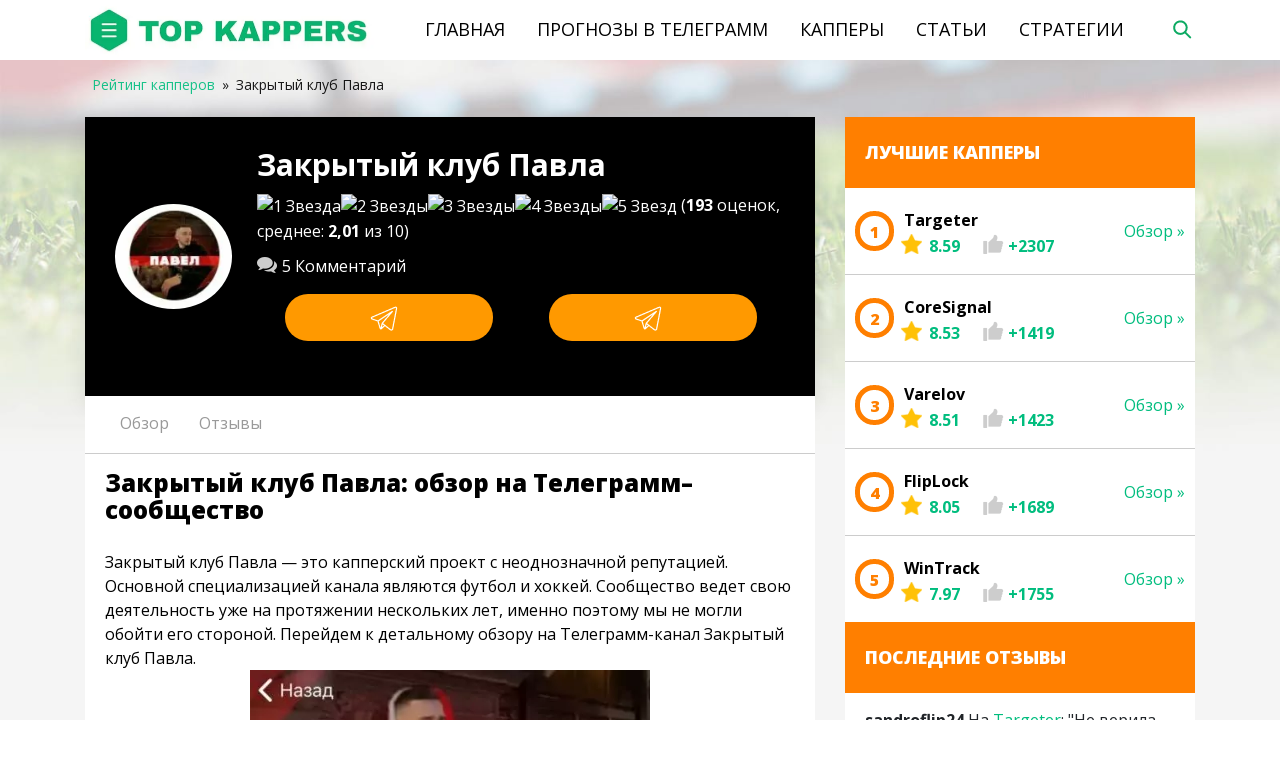

--- FILE ---
content_type: text/html; charset=UTF-8
request_url: https://top-kappers.ru/kaper/zakrytyj-klub-pavla-otzyvy/
body_size: 35183
content:
<!DOCTYPE html>
<html>
<head lang="ru-RU">
    <title>Закрытый клуб Павла: отзывы о канале в Телеграм 🤑 Заработок на казино</title>
    <meta charset="UTF-8">
    <meta http-equiv="X-UA-Compatible" content="IE=Edge">
    <meta name="viewport" content="width=device-width, initial-scale=1.0, maximum-scale=1.0, user-scalable=yes">
    <link rel="shortcut icon" href="https://top-kappers.ru/wp-content/themes/yelk-6/assets/images/favicon.ico" type="image/x-icon">
    <link rel="icon" href="https://top-kappers.ru/wp-content/themes/yelk-6/assets/images/favicon.ico" type="image/x-icon">
    <link rel="preload" as="image" href="/wp-content/themes/yelk-6/assets/images/logo.jpg.webp">
    <meta name='robots' content='index, follow, max-image-preview:large, max-snippet:-1, max-video-preview:-1' />

	<!-- This site is optimized with the Yoast SEO plugin v17.5 - https://yoast.com/wordpress/plugins/seo/ -->
	<meta name="description" content="Заработок на казино в Телеграмм【 Закрытый клуб Павла 】Развод или нет ☛ Алгоритмы обыгрыша онлайн-казино от Закрытого клуба Павла 🤑 Отзывы реальных людей 💬 Статистика выигрышей" />
	<link rel="canonical" href="https://top-kappers.ru/kaper/zakrytyj-klub-pavla-otzyvy/" />
	<meta property="og:locale" content="ru_RU" />
	<meta property="og:type" content="article" />
	<meta property="og:title" content="Закрытый клуб Павла: отзывы о канале в Телеграм 🤑 Заработок на казино" />
	<meta property="og:description" content="Заработок на казино в Телеграмм【 Закрытый клуб Павла 】Развод или нет ☛ Алгоритмы обыгрыша онлайн-казино от Закрытого клуба Павла 🤑 Отзывы реальных людей 💬 Статистика выигрышей" />
	<meta property="og:url" content="https://top-kappers.ru/kaper/zakrytyj-klub-pavla-otzyvy/" />
	<meta property="og:site_name" content="Top-Kappers.ru" />
	<meta property="og:image" content="https://top-kappers.ru/wp-content/uploads/2023/04/Закрытый-клуб-Павла.jpg" />
	<meta property="og:image:width" content="159" />
	<meta property="og:image:height" content="143" />
	<meta name="twitter:card" content="summary_large_image" />
	<meta name="twitter:label1" content="Примерное время для чтения" />
	<meta name="twitter:data1" content="3 минуты" />
	<script type="application/ld+json" class="yoast-schema-graph">{"@context":"https://schema.org","@graph":[{"@type":"WebSite","@id":"https://top-kappers.ru/#website","url":"https://top-kappers.ru/","name":"Top-Kappers.ru","description":"\u0420\u0435\u0439\u0442\u0438\u043d\u0433 \u043a\u0430\u043f\u043f\u0435\u0440\u043e\u0432","potentialAction":[{"@type":"SearchAction","target":{"@type":"EntryPoint","urlTemplate":"https://top-kappers.ru/?s={search_term_string}"},"query-input":"required name=search_term_string"}],"inLanguage":"ru-RU"},{"@type":"ImageObject","@id":"https://top-kappers.ru/kaper/zakrytyj-klub-pavla-otzyvy/#primaryimage","inLanguage":"ru-RU","url":"https://top-kappers.ru/wp-content/uploads/2023/04/\u0417\u0430\u043a\u0440\u044b\u0442\u044b\u0439-\u043a\u043b\u0443\u0431-\u041f\u0430\u0432\u043b\u0430.jpg","contentUrl":"https://top-kappers.ru/wp-content/uploads/2023/04/\u0417\u0430\u043a\u0440\u044b\u0442\u044b\u0439-\u043a\u043b\u0443\u0431-\u041f\u0430\u0432\u043b\u0430.jpg","width":159,"height":143,"caption":"\u0417\u0430\u043a\u0440\u044b\u0442\u044b\u0439 \u043a\u043b\u0443\u0431 \u041f\u0430\u0432\u043b\u0430"},{"@type":"WebPage","@id":"https://top-kappers.ru/kaper/zakrytyj-klub-pavla-otzyvy/#webpage","url":"https://top-kappers.ru/kaper/zakrytyj-klub-pavla-otzyvy/","name":"\u0417\u0430\u043a\u0440\u044b\u0442\u044b\u0439 \u043a\u043b\u0443\u0431 \u041f\u0430\u0432\u043b\u0430: \u043e\u0442\u0437\u044b\u0432\u044b \u043e \u043a\u0430\u043d\u0430\u043b\u0435 \u0432 \u0422\u0435\u043b\u0435\u0433\u0440\u0430\u043c \ud83e\udd11 \u0417\u0430\u0440\u0430\u0431\u043e\u0442\u043e\u043a \u043d\u0430 \u043a\u0430\u0437\u0438\u043d\u043e","isPartOf":{"@id":"https://top-kappers.ru/#website"},"primaryImageOfPage":{"@id":"https://top-kappers.ru/kaper/zakrytyj-klub-pavla-otzyvy/#primaryimage"},"datePublished":"2023-04-06T20:42:34+00:00","dateModified":"2023-04-06T20:42:34+00:00","description":"\u0417\u0430\u0440\u0430\u0431\u043e\u0442\u043e\u043a \u043d\u0430 \u043a\u0430\u0437\u0438\u043d\u043e \u0432 \u0422\u0435\u043b\u0435\u0433\u0440\u0430\u043c\u043c\u3010 \u0417\u0430\u043a\u0440\u044b\u0442\u044b\u0439 \u043a\u043b\u0443\u0431 \u041f\u0430\u0432\u043b\u0430 \u3011\u0420\u0430\u0437\u0432\u043e\u0434 \u0438\u043b\u0438 \u043d\u0435\u0442 \u261b \u0410\u043b\u0433\u043e\u0440\u0438\u0442\u043c\u044b \u043e\u0431\u044b\u0433\u0440\u044b\u0448\u0430 \u043e\u043d\u043b\u0430\u0439\u043d-\u043a\u0430\u0437\u0438\u043d\u043e \u043e\u0442 \u0417\u0430\u043a\u0440\u044b\u0442\u043e\u0433\u043e \u043a\u043b\u0443\u0431\u0430 \u041f\u0430\u0432\u043b\u0430 \ud83e\udd11 \u041e\u0442\u0437\u044b\u0432\u044b \u0440\u0435\u0430\u043b\u044c\u043d\u044b\u0445 \u043b\u044e\u0434\u0435\u0439 \ud83d\udcac \u0421\u0442\u0430\u0442\u0438\u0441\u0442\u0438\u043a\u0430 \u0432\u044b\u0438\u0433\u0440\u044b\u0448\u0435\u0439","breadcrumb":{"@id":"https://top-kappers.ru/kaper/zakrytyj-klub-pavla-otzyvy/#breadcrumb"},"inLanguage":"ru-RU","potentialAction":[{"@type":"ReadAction","target":["https://top-kappers.ru/kaper/zakrytyj-klub-pavla-otzyvy/"]}]},{"@type":"BreadcrumbList","@id":"https://top-kappers.ru/kaper/zakrytyj-klub-pavla-otzyvy/#breadcrumb","itemListElement":[{"@type":"ListItem","position":1,"name":"Home","item":"https://top-kappers.ru/"},{"@type":"ListItem","position":2,"name":"\u0417\u0430\u043a\u0440\u044b\u0442\u044b\u0439 \u043a\u043b\u0443\u0431 \u041f\u0430\u0432\u043b\u0430"}]}]}</script>
	<!-- / Yoast SEO plugin. -->


<link rel="alternate" type="application/rss+xml" title="Top-Kappers.ru &raquo; Лента комментариев к &laquo;Закрытый клуб Павла&raquo;" href="https://top-kappers.ru/kaper/zakrytyj-klub-pavla-otzyvy/feed/" />

		<link rel='stylesheet' id='wp-components-css' href='https://top-kappers.ru/wp-includes/css/dist/components/style.min.css' type='text/css' media='all' />
<link rel='stylesheet' id='wp-block-editor-css' href='https://top-kappers.ru/wp-includes/css/dist/block-editor/style.min.css' type='text/css' media='all' />
<link rel='stylesheet' id='wp-reusable-blocks-css' href='https://top-kappers.ru/wp-includes/css/dist/reusable-blocks/style.min.css' type='text/css' media='all' />
<link rel='stylesheet' id='wp-editor-css' href='https://top-kappers.ru/wp-includes/css/dist/editor/style.min.css' type='text/css' media='all' />
<link rel='stylesheet' id='i2-pros-cons-block-style-css-css' href='https://top-kappers.ru/wp-content/plugins/i2-pro-cons/dist/blocks.editor.build.css' type='text/css' media='all' />
<style id='i2-pros-cons-block-style-css-inline-css' type='text/css'>
 .i2-pros-cons-wrapper .i2-cons,.i2-pros-cons-wrapper .i2-pros{width: 48%;} .i2-pros-cons-wrapper .i2-spacer{width: 4%; display:block;} .i2-pros-cons-main-wrapper .i2pctitle{text-align: center!important;} .i2-pros-cons-main-wrapper .i2pctitle{color: #ffffff!important;} .i2-pros-cons-main-wrapper .i2pctitle{background-color: #10c9a8!important;} .i2-pros-cons-wrapper .i2-cons-title,.i2-pros-cons-wrapper .i2-pros-title{font-size: 18px!important;} .i2-pros-cons-wrapper .i2-cons-title,.i2-pros-cons-wrapper .i2-pros-title{color: #ffffff!important;}.i2-pros-cons-wrapper .i2-pros-title {background-color: #10c9a8 !important;} .i2-pros-cons-wrapper .i2-cons-title{background-color: #f62d33!important;} .i2-pros-cons-wrapper .section ul li i{top: 4px!important;} .i2-pros-cons-wrapper .i2-pros  ul li i{color: #10c9a8!important;} .i2-pros-cons-wrapper .i2-cons ul li i{color: #f62d33!important;} .i2-pros-cons-main-wrapper .i2-button-wrapper a{color: #ffffff!important;} .i2-pros-cons-main-wrapper .i2-button-wrapper a{background-color: #10c9a8; border-color:#10c9a8;} .i2-pros-cons-main-wrapper .i2-button-wrapper a:hover{background-color: #f62d33; border-color:#f62d33;} .i2-pros-cons-main-wrapper .i2-button-wrapper a{line-height : 30px; font-size:16.5px;} .i2-pros-cons-main-wrapper .i2-button-wrapper a{min-width:35%; }
</style>
<link rel='stylesheet' id='i2-pros-and-cons-custom-fonts-icons-style-css' href='https://top-kappers.ru/wp-content/plugins/i2-pro-cons/dist/fonts/styles.css' type='text/css' media='all' />
<style id='classic-theme-styles-inline-css' type='text/css'>
/*! This file is auto-generated */
.wp-block-button__link{color:#fff;background-color:#32373c;border-radius:9999px;box-shadow:none;text-decoration:none;padding:calc(.667em + 2px) calc(1.333em + 2px);font-size:1.125em}.wp-block-file__button{background:#32373c;color:#fff;text-decoration:none}
</style>
<style id='global-styles-inline-css' type='text/css'>
body{--wp--preset--color--black: #000000;--wp--preset--color--cyan-bluish-gray: #abb8c3;--wp--preset--color--white: #ffffff;--wp--preset--color--pale-pink: #f78da7;--wp--preset--color--vivid-red: #cf2e2e;--wp--preset--color--luminous-vivid-orange: #ff6900;--wp--preset--color--luminous-vivid-amber: #fcb900;--wp--preset--color--light-green-cyan: #7bdcb5;--wp--preset--color--vivid-green-cyan: #00d084;--wp--preset--color--pale-cyan-blue: #8ed1fc;--wp--preset--color--vivid-cyan-blue: #0693e3;--wp--preset--color--vivid-purple: #9b51e0;--wp--preset--gradient--vivid-cyan-blue-to-vivid-purple: linear-gradient(135deg,rgba(6,147,227,1) 0%,rgb(155,81,224) 100%);--wp--preset--gradient--light-green-cyan-to-vivid-green-cyan: linear-gradient(135deg,rgb(122,220,180) 0%,rgb(0,208,130) 100%);--wp--preset--gradient--luminous-vivid-amber-to-luminous-vivid-orange: linear-gradient(135deg,rgba(252,185,0,1) 0%,rgba(255,105,0,1) 100%);--wp--preset--gradient--luminous-vivid-orange-to-vivid-red: linear-gradient(135deg,rgba(255,105,0,1) 0%,rgb(207,46,46) 100%);--wp--preset--gradient--very-light-gray-to-cyan-bluish-gray: linear-gradient(135deg,rgb(238,238,238) 0%,rgb(169,184,195) 100%);--wp--preset--gradient--cool-to-warm-spectrum: linear-gradient(135deg,rgb(74,234,220) 0%,rgb(151,120,209) 20%,rgb(207,42,186) 40%,rgb(238,44,130) 60%,rgb(251,105,98) 80%,rgb(254,248,76) 100%);--wp--preset--gradient--blush-light-purple: linear-gradient(135deg,rgb(255,206,236) 0%,rgb(152,150,240) 100%);--wp--preset--gradient--blush-bordeaux: linear-gradient(135deg,rgb(254,205,165) 0%,rgb(254,45,45) 50%,rgb(107,0,62) 100%);--wp--preset--gradient--luminous-dusk: linear-gradient(135deg,rgb(255,203,112) 0%,rgb(199,81,192) 50%,rgb(65,88,208) 100%);--wp--preset--gradient--pale-ocean: linear-gradient(135deg,rgb(255,245,203) 0%,rgb(182,227,212) 50%,rgb(51,167,181) 100%);--wp--preset--gradient--electric-grass: linear-gradient(135deg,rgb(202,248,128) 0%,rgb(113,206,126) 100%);--wp--preset--gradient--midnight: linear-gradient(135deg,rgb(2,3,129) 0%,rgb(40,116,252) 100%);--wp--preset--font-size--small: 13px;--wp--preset--font-size--medium: 20px;--wp--preset--font-size--large: 36px;--wp--preset--font-size--x-large: 42px;--wp--preset--spacing--20: 0.44rem;--wp--preset--spacing--30: 0.67rem;--wp--preset--spacing--40: 1rem;--wp--preset--spacing--50: 1.5rem;--wp--preset--spacing--60: 2.25rem;--wp--preset--spacing--70: 3.38rem;--wp--preset--spacing--80: 5.06rem;--wp--preset--shadow--natural: 6px 6px 9px rgba(0, 0, 0, 0.2);--wp--preset--shadow--deep: 12px 12px 50px rgba(0, 0, 0, 0.4);--wp--preset--shadow--sharp: 6px 6px 0px rgba(0, 0, 0, 0.2);--wp--preset--shadow--outlined: 6px 6px 0px -3px rgba(255, 255, 255, 1), 6px 6px rgba(0, 0, 0, 1);--wp--preset--shadow--crisp: 6px 6px 0px rgba(0, 0, 0, 1);}:where(.is-layout-flex){gap: 0.5em;}:where(.is-layout-grid){gap: 0.5em;}body .is-layout-flow > .alignleft{float: left;margin-inline-start: 0;margin-inline-end: 2em;}body .is-layout-flow > .alignright{float: right;margin-inline-start: 2em;margin-inline-end: 0;}body .is-layout-flow > .aligncenter{margin-left: auto !important;margin-right: auto !important;}body .is-layout-constrained > .alignleft{float: left;margin-inline-start: 0;margin-inline-end: 2em;}body .is-layout-constrained > .alignright{float: right;margin-inline-start: 2em;margin-inline-end: 0;}body .is-layout-constrained > .aligncenter{margin-left: auto !important;margin-right: auto !important;}body .is-layout-constrained > :where(:not(.alignleft):not(.alignright):not(.alignfull)){max-width: var(--wp--style--global--content-size);margin-left: auto !important;margin-right: auto !important;}body .is-layout-constrained > .alignwide{max-width: var(--wp--style--global--wide-size);}body .is-layout-flex{display: flex;}body .is-layout-flex{flex-wrap: wrap;align-items: center;}body .is-layout-flex > *{margin: 0;}body .is-layout-grid{display: grid;}body .is-layout-grid > *{margin: 0;}:where(.wp-block-columns.is-layout-flex){gap: 2em;}:where(.wp-block-columns.is-layout-grid){gap: 2em;}:where(.wp-block-post-template.is-layout-flex){gap: 1.25em;}:where(.wp-block-post-template.is-layout-grid){gap: 1.25em;}.has-black-color{color: var(--wp--preset--color--black) !important;}.has-cyan-bluish-gray-color{color: var(--wp--preset--color--cyan-bluish-gray) !important;}.has-white-color{color: var(--wp--preset--color--white) !important;}.has-pale-pink-color{color: var(--wp--preset--color--pale-pink) !important;}.has-vivid-red-color{color: var(--wp--preset--color--vivid-red) !important;}.has-luminous-vivid-orange-color{color: var(--wp--preset--color--luminous-vivid-orange) !important;}.has-luminous-vivid-amber-color{color: var(--wp--preset--color--luminous-vivid-amber) !important;}.has-light-green-cyan-color{color: var(--wp--preset--color--light-green-cyan) !important;}.has-vivid-green-cyan-color{color: var(--wp--preset--color--vivid-green-cyan) !important;}.has-pale-cyan-blue-color{color: var(--wp--preset--color--pale-cyan-blue) !important;}.has-vivid-cyan-blue-color{color: var(--wp--preset--color--vivid-cyan-blue) !important;}.has-vivid-purple-color{color: var(--wp--preset--color--vivid-purple) !important;}.has-black-background-color{background-color: var(--wp--preset--color--black) !important;}.has-cyan-bluish-gray-background-color{background-color: var(--wp--preset--color--cyan-bluish-gray) !important;}.has-white-background-color{background-color: var(--wp--preset--color--white) !important;}.has-pale-pink-background-color{background-color: var(--wp--preset--color--pale-pink) !important;}.has-vivid-red-background-color{background-color: var(--wp--preset--color--vivid-red) !important;}.has-luminous-vivid-orange-background-color{background-color: var(--wp--preset--color--luminous-vivid-orange) !important;}.has-luminous-vivid-amber-background-color{background-color: var(--wp--preset--color--luminous-vivid-amber) !important;}.has-light-green-cyan-background-color{background-color: var(--wp--preset--color--light-green-cyan) !important;}.has-vivid-green-cyan-background-color{background-color: var(--wp--preset--color--vivid-green-cyan) !important;}.has-pale-cyan-blue-background-color{background-color: var(--wp--preset--color--pale-cyan-blue) !important;}.has-vivid-cyan-blue-background-color{background-color: var(--wp--preset--color--vivid-cyan-blue) !important;}.has-vivid-purple-background-color{background-color: var(--wp--preset--color--vivid-purple) !important;}.has-black-border-color{border-color: var(--wp--preset--color--black) !important;}.has-cyan-bluish-gray-border-color{border-color: var(--wp--preset--color--cyan-bluish-gray) !important;}.has-white-border-color{border-color: var(--wp--preset--color--white) !important;}.has-pale-pink-border-color{border-color: var(--wp--preset--color--pale-pink) !important;}.has-vivid-red-border-color{border-color: var(--wp--preset--color--vivid-red) !important;}.has-luminous-vivid-orange-border-color{border-color: var(--wp--preset--color--luminous-vivid-orange) !important;}.has-luminous-vivid-amber-border-color{border-color: var(--wp--preset--color--luminous-vivid-amber) !important;}.has-light-green-cyan-border-color{border-color: var(--wp--preset--color--light-green-cyan) !important;}.has-vivid-green-cyan-border-color{border-color: var(--wp--preset--color--vivid-green-cyan) !important;}.has-pale-cyan-blue-border-color{border-color: var(--wp--preset--color--pale-cyan-blue) !important;}.has-vivid-cyan-blue-border-color{border-color: var(--wp--preset--color--vivid-cyan-blue) !important;}.has-vivid-purple-border-color{border-color: var(--wp--preset--color--vivid-purple) !important;}.has-vivid-cyan-blue-to-vivid-purple-gradient-background{background: var(--wp--preset--gradient--vivid-cyan-blue-to-vivid-purple) !important;}.has-light-green-cyan-to-vivid-green-cyan-gradient-background{background: var(--wp--preset--gradient--light-green-cyan-to-vivid-green-cyan) !important;}.has-luminous-vivid-amber-to-luminous-vivid-orange-gradient-background{background: var(--wp--preset--gradient--luminous-vivid-amber-to-luminous-vivid-orange) !important;}.has-luminous-vivid-orange-to-vivid-red-gradient-background{background: var(--wp--preset--gradient--luminous-vivid-orange-to-vivid-red) !important;}.has-very-light-gray-to-cyan-bluish-gray-gradient-background{background: var(--wp--preset--gradient--very-light-gray-to-cyan-bluish-gray) !important;}.has-cool-to-warm-spectrum-gradient-background{background: var(--wp--preset--gradient--cool-to-warm-spectrum) !important;}.has-blush-light-purple-gradient-background{background: var(--wp--preset--gradient--blush-light-purple) !important;}.has-blush-bordeaux-gradient-background{background: var(--wp--preset--gradient--blush-bordeaux) !important;}.has-luminous-dusk-gradient-background{background: var(--wp--preset--gradient--luminous-dusk) !important;}.has-pale-ocean-gradient-background{background: var(--wp--preset--gradient--pale-ocean) !important;}.has-electric-grass-gradient-background{background: var(--wp--preset--gradient--electric-grass) !important;}.has-midnight-gradient-background{background: var(--wp--preset--gradient--midnight) !important;}.has-small-font-size{font-size: var(--wp--preset--font-size--small) !important;}.has-medium-font-size{font-size: var(--wp--preset--font-size--medium) !important;}.has-large-font-size{font-size: var(--wp--preset--font-size--large) !important;}.has-x-large-font-size{font-size: var(--wp--preset--font-size--x-large) !important;}
.wp-block-navigation a:where(:not(.wp-element-button)){color: inherit;}
:where(.wp-block-post-template.is-layout-flex){gap: 1.25em;}:where(.wp-block-post-template.is-layout-grid){gap: 1.25em;}
:where(.wp-block-columns.is-layout-flex){gap: 2em;}:where(.wp-block-columns.is-layout-grid){gap: 2em;}
.wp-block-pullquote{font-size: 1.5em;line-height: 1.6;}
</style>
<link rel='stylesheet' id='wp-postratings-css' href='https://top-kappers.ru/wp-content/plugins/wp-postratings/css/postratings-css.css' type='text/css' media='all' />
<link rel='stylesheet' id='wpdiscuz-font-awesome-css' href='https://top-kappers.ru/wp-content/plugins/wpdiscuz/assets/third-party/font-awesome-5.0.6/css/fontawesome-all.min.css' type='text/css' media='all' />
<link rel='stylesheet' id='wpdiscuz-frontend-css-css' href='https://top-kappers.ru/wp-content/plugins/wpdiscuz/assets/css/wpdiscuz.css' type='text/css' media='all' />
<link rel='stylesheet' id='wpdiscuz-user-content-css-css' href='https://top-kappers.ru/wp-content/plugins/wpdiscuz/assets/css/wpdiscuz-user-content.css' type='text/css' media='all' />
<link rel='stylesheet' id='wmu-colorbox-css-css' href='https://top-kappers.ru/wp-content/plugins/wpdiscuz-media-uploader/assets/third-party/colorbox/colorbox.min.css' type='text/css' media='all' />
<link rel='stylesheet' id='wmu-frontend-css-css' href='https://top-kappers.ru/wp-content/plugins/wpdiscuz-media-uploader/assets/css/wmu-frontend.css' type='text/css' media='all' />
<link rel='stylesheet' id='wpfront-scroll-top-css' href='https://top-kappers.ru/wp-content/plugins/wpfront-scroll-top/css/wpfront-scroll-top.min.css' type='text/css' media='all' />
<link rel='stylesheet' id='font-awesome-css' href='https://maxcdn.bootstrapcdn.com/font-awesome/4.7.0/css/font-awesome.min.css' type='text/css' media='all' />
<link rel='stylesheet' id='wpdiscuz-smile-css-css' href='https://top-kappers.ru/wp-content/plugins/wpdiscuz-emoticons/assets/css/wpdiscuz-smile.css' type='text/css' media='all' />
<link rel='stylesheet' id='bootstrap-css' href='https://top-kappers.ru/wp-content/themes/yelk-6/assets/css/bootstrap.min.css' type='text/css' media='all' />
<link rel='stylesheet' id='prognoz-application-style-css' href='https://top-kappers.ru/wp-content/themes/yelk-6/assets/css/application.css' type='text/css' media='all' />
<link rel='stylesheet' id='jquery-modal-style-css' href='https://top-kappers.ru/wp-content/themes/yelk-6/assets/css/jquery.modal.min.css' type='text/css' media='all' />
<link rel='stylesheet' id='theme-style-css' href='https://top-kappers.ru/wp-content/themes/yelk-6/style.css' type='text/css' media='all' />
<link rel='stylesheet' id='popup-bet-css' href='https://top-kappers.ru/wp-content/themes/yelk-6/bet/css/style.css?v=1769075542' type='text/css' media='all' />
<link rel='stylesheet' id='dco-comment-attachment-css' href='https://top-kappers.ru/wp-content/plugins/commentdcoattachment-custom/assets/dco-comment-attachment.css' type='text/css' media='all' />
<script type='text/javascript' src='https://top-kappers.ru/wp-content/themes/yelk-6/assets/js/vendor/jquery.min.js' id='jquery-js'></script>
<script type='text/javascript' id='show_ajax_comments-js-extra'>
/* <![CDATA[ */
var custom_ajax_comment_params = {"ajaxurl":"https:\/\/top-kappers.ru\/wp-admin\/admin-ajax.php"};
/* ]]> */
</script>
<script type='text/javascript' src='https://top-kappers.ru/wp-content/plugins/show_ug_comments/js/show-ajax-comments.js' id='show_ajax_comments-js'></script>
<meta name="cdp-version" content="1.5.0" />            <style>
                #wpcomm .wc_new_comment{background:#00B38F;}
                #wpcomm .wc_new_reply{background:#00B38F;}
                #wpcomm .wc-form-wrapper{ background:none; } /* ->formBGColor */
                #wpcomm .wpdiscuz-front-actions{background:#F9F9F9;}
                #wpcomm .wpdiscuz-subscribe-bar{background:#F9F9F9;}
                #wpcomm select,
                #wpcomm input[type="text"],
                #wpcomm input[type="email"],
                #wpcomm input[type="url"],
                #wpcomm input[type="date"],
                #wpcomm input[type="color"]{border:#D9D9D9 1px solid;}
                #wpcomm .wc-comment .wc-comment-right{background:#FEFEFE;}
                #wpcomm .wc-reply .wc-comment-right{background:#F8F8F8;}
                #wpcomm .wc-comment-right .wc-comment-text, 
                #wpcomm .wc-comment-right .wc-comment-text *{
                    font-size:14px;
                }
                #wpcomm .wc-blog-administrator > .wc-comment-right .wc-comment-author, #wpcomm .wc-blog-administrator > .wc-comment-right .wc-comment-author a{color:#00B38F;}#wpcomm .wc-blog-administrator > .wc-comment-left .wc-comment-label{color:#00B38F; border:none; border-bottom: 1px solid #dddddd; }#wpcomm .wc-blog-editor > .wc-comment-right .wc-comment-author, #wpcomm .wc-blog-editor > .wc-comment-right .wc-comment-author a{color:#00B38F;}#wpcomm .wc-blog-editor > .wc-comment-left .wc-comment-label{color:#00B38F; border:none; border-bottom: 1px solid #dddddd; }#wpcomm .wc-blog-author > .wc-comment-right .wc-comment-author, #wpcomm .wc-blog-author > .wc-comment-right .wc-comment-author a{color:#00B38F;}#wpcomm .wc-blog-author > .wc-comment-left .wc-comment-label{color:#00B38F; border:none; border-bottom: 1px solid #dddddd; }#wpcomm .wc-blog-contributor > .wc-comment-right .wc-comment-author, #wpcomm .wc-blog-contributor > .wc-comment-right .wc-comment-author a{color:#00B38F;}#wpcomm .wc-blog-contributor > .wc-comment-left .wc-comment-label{color:#00B38F; border:none; border-bottom: 1px solid #dddddd; }#wpcomm .wc-blog-subscriber > .wc-comment-right .wc-comment-author, #wpcomm .wc-blog-subscriber > .wc-comment-right .wc-comment-author a{color:#00B38F;}#wpcomm .wc-blog-subscriber > .wc-comment-left .wc-comment-label{color:#00B38F; border:none; border-bottom: 1px solid #dddddd; }#wpcomm .wc-blog-wpseo_manager > .wc-comment-right .wc-comment-author, #wpcomm .wc-blog-wpseo_manager > .wc-comment-right .wc-comment-author a{color:#00B38F;}#wpcomm .wc-blog-wpseo_manager > .wc-comment-left .wc-comment-label{color:#00B38F; border:none; border-bottom: 1px solid #dddddd; }#wpcomm .wc-blog-wpseo_editor > .wc-comment-right .wc-comment-author, #wpcomm .wc-blog-wpseo_editor > .wc-comment-right .wc-comment-author a{color:#00B38F;}#wpcomm .wc-blog-wpseo_editor > .wc-comment-left .wc-comment-label{color:#00B38F; border:none; border-bottom: 1px solid #dddddd; }#wpcomm .wc-blog-post_author > .wc-comment-right .wc-comment-author, #wpcomm .wc-blog-post_author > .wc-comment-right .wc-comment-author a{color:#00B38F;}#wpcomm .wc-blog-post_author > .wc-comment-left .wc-comment-label{color:#00B38F; border:none; border-bottom: 1px solid #dddddd; }#wpcomm .wc-blog-guest > .wc-comment-right .wc-comment-author, #wpcomm .wc-blog-guest > .wc-comment-right .wc-comment-author a{color:#00B38F;}#wpcomm .wc-blog-guest > .wc-comment-left .wc-comment-label{color:#00B38F; border:none; border-bottom: 1px solid #dddddd; }#wpcomm .wc-blog-developer > .wc-comment-right .wc-comment-author, #wpcomm .wc-blog-developer > .wc-comment-right .wc-comment-author a{color:#00B38F;}#wpcomm .wc-blog-developer > .wc-comment-left .wc-comment-label{color:#00B38F; border:none; border-bottom: 1px solid #dddddd; }#wpcomm .wc-blog-css_js_designer > .wc-comment-right .wc-comment-author, #wpcomm .wc-blog-css_js_designer > .wc-comment-right .wc-comment-author a{color:#00B38F;}#wpcomm .wc-blog-css_js_designer > .wc-comment-left .wc-comment-label{color:#00B38F; border:none; border-bottom: 1px solid #dddddd; }#wpcomm .wc-blog-seo_content_manager > .wc-comment-right .wc-comment-author, #wpcomm .wc-blog-seo_content_manager > .wc-comment-right .wc-comment-author a{color:#00B38F;}#wpcomm .wc-blog-seo_content_manager > .wc-comment-left .wc-comment-label{color:#00B38F; border:none; border-bottom: 1px solid #dddddd; }#wpcomm .wc-blog-seo_comment_management > .wc-comment-right .wc-comment-author, #wpcomm .wc-blog-seo_comment_management > .wc-comment-right .wc-comment-author a{color:#00B38F;}#wpcomm .wc-blog-seo_comment_management > .wc-comment-left .wc-comment-label{color:#00B38F; border:none; border-bottom: 1px solid #dddddd; }#wpcomm .wc-blog-seo_editor2 > .wc-comment-right .wc-comment-author, #wpcomm .wc-blog-seo_editor2 > .wc-comment-right .wc-comment-author a{color:#00B38F;}#wpcomm .wc-blog-seo_editor2 > .wc-comment-left .wc-comment-label{color:#00B38F; border:none; border-bottom: 1px solid #dddddd; }#wpcomm .wc-blog-seo_comment_editor > .wc-comment-right .wc-comment-author, #wpcomm .wc-blog-seo_comment_editor > .wc-comment-right .wc-comment-author a{color:#00B38F;}#wpcomm .wc-blog-seo_comment_editor > .wc-comment-left .wc-comment-label{color:#00B38F; border:none; border-bottom: 1px solid #dddddd; }                #wpcomm .wc-comment .wc-comment-left .wc-comment-label{ background: #ffffff;}
                #wpcomm .wc-comment-left .wc-follow-user{color:#00B38F;}
                #wpcomm .wc-load-more-submit{border:1px solid #D9D9D9;}
                #wpcomm .wc-new-loaded-comment > .wc-comment-right{background:#FFFAD6;}
                #wpcomm .wpdiscuz-subscribe-bar{color:#777;}
                #wpcomm .wpdiscuz-front-actions .wpdiscuz-sbs-wrap span{color: #777;}
                #wpcomm .page-numbers{color:#555;border:#555 1px solid;}
                #wpcomm span.current{background:#555;}
                #wpcomm .wpdiscuz-readmore{cursor:pointer;color:#00B38F;}
                #wpcomm .wpdiscuz-textarea-wrap{border:#D9D9D9 1px solid;} .wpd-custom-field .wcf-pasiv-star, #wpcomm .wpdiscuz-item .wpdiscuz-rating > label {color: #DDDDDD;}
                #wpcomm .wpdiscuz-item .wpdiscuz-rating:not(:checked) > label:hover,.wpdiscuz-rating:not(:checked) > label:hover ~ label {   }#wpcomm .wpdiscuz-item .wpdiscuz-rating > input ~ label:hover, #wpcomm .wpdiscuz-item .wpdiscuz-rating > input:not(:checked) ~ label:hover ~ label, #wpcomm .wpdiscuz-item .wpdiscuz-rating > input:not(:checked) ~ label:hover ~ label{color: #FFED85;} 
                #wpcomm .wpdiscuz-item .wpdiscuz-rating > input:checked ~ label:hover, #wpcomm .wpdiscuz-item .wpdiscuz-rating > input:checked ~ label:hover, #wpcomm .wpdiscuz-item .wpdiscuz-rating > label:hover ~ input:checked ~ label, #wpcomm .wpdiscuz-item .wpdiscuz-rating > input:checked + label:hover ~ label, #wpcomm .wpdiscuz-item .wpdiscuz-rating > input:checked ~ label:hover ~ label, .wpd-custom-field .wcf-active-star, #wpcomm .wpdiscuz-item .wpdiscuz-rating > input:checked ~ label{ color:#FFD700;}
                #wpcomm .wc-comment-header{border-top: 1px solid #dedede;}
                #wpcomm .wc-reply .wc-comment-header{border-top: 1px solid #dedede;}
                /* Buttons */
                #wpcomm button, 
                #wpcomm input[type="button"], 
                #wpcomm input[type="reset"], 
                #wpcomm input[type="submit"]{ border: 1px solid #555555; color: #FFFFFF; background-color: #555555; }
                #wpcomm button:hover, 
                #wpcomm button:focus,
                #wpcomm input[type="button"]:hover, 
                #wpcomm input[type="button"]:focus, 
                #wpcomm input[type="reset"]:hover, 
                #wpcomm input[type="reset"]:focus, 
                #wpcomm input[type="submit"]:hover, 
                #wpcomm input[type="submit"]:focus{ border: 1px solid #333333; background-color: #333333;  }
                #wpcomm .wpdiscuz-sort-buttons{color:#777777;}
                #wpcomm .wpdiscuz-sort-button{color:#777777; cursor:pointer;}
                #wpcomm .wpdiscuz-sort-button:hover{color:#00B38F!important;cursor:pointer;}
                #wpcomm .wpdiscuz-sort-button-active{color:#00B38F!important;cursor:default!important;}
                #wpcomm .wc-cta-button, 
                #wpcomm .wc-cta-button-x{color:#777777; }
                #wpcomm .wc-vote-link.wc-up{color:#999999;}
                #wpcomm .wc-vote-link.wc-down{color:#999999;}
                #wpcomm .wc-vote-result{color:#999999;}
                #wpcomm .wpf-cta{color:#999999; }
                #wpcomm .wc-comment-link .wc-share-link .wpf-cta{color:#eeeeee;}
                #wpcomm .wc-footer-left .wc-reply-button{border:1px solid #00B38F!important; color: #00B38F;}
                #wpcomm .wpf-cta:hover{background:#00B38F!important; color:#FFFFFF;}
                #wpcomm .wc-footer-left .wc-reply-button.wc-cta-active, #wpcomm .wc-cta-active{background:#00B38F!important; color:#FFFFFF;}
                #wpcomm .wc-cta-button:hover{background:#00B38F!important; color:#FFFFFF;}
                #wpcomm .wc-footer-right .wc-toggle,
                #wpcomm .wc-footer-right .wc-toggle a,
                #wpcomm .wc-footer-right .wc-toggle i{color:#00B38F;}
                /* STICKY COMMENT HEADER */
                #wpcomm .wc-sticky-comment.wc-comment .wc-comment-header .wpd-sticky{background: #1ecea8; color: #ffffff; }
                #wpcomm .wc-closed-comment.wc-comment .wc-comment-header .wpd-closed{background: #aaaaaa; color: #ffffff;}
                /* PRIVATE COMMENT HEADER */
                #wpcomm .wc-private-comment.wc-comment .wc-comment-header .wpd-private{background: #999999; color: #ffffff;}
                /* FOLLOW LINK */

                #wpcomm .wc-follow{color:#777777;}
                #wpcomm .wc-follow-active{color:#ff7a00;}
                #wpcomm .wc-follow:hover i,
                #wpcomm .wc-unfollow:hover i,
                #wpcomm .wc-follow-active:hover i{color:#00B38F;}
                                .wpd-wrapper .wpd-list-item.wpd-active{border-top: 3px solid #00B38F;}
                #wpcomm .wmu-active{ border-bottom:1px solid #00B38F;} #wpcomm .wmu-active .wpdiscuz-button{ -ms-filter: contrast(50%); -o-filter: contrast(50%); -webkit-filter: contrast(50%); -moz-filter: contrast(50%); filter: contrast(50%); }                #wpcomm .wc-comment-right .wc-comment-text img {
	max-height: 602px;
	max-width: 400px!important;
	height: auto;
}
            </style>
            		<script>
			document.documentElement.className = document.documentElement.className.replace( 'no-js', 'js' );
		</script>
				<style>
			.no-js img.lazyload { display: none; }
			figure.wp-block-image img.lazyloading { min-width: 150px; }
							.lazyload, .lazyloading { opacity: 0; }
				.lazyloaded {
					opacity: 1;
					transition: opacity 400ms;
					transition-delay: 0ms;
				}
					</style>
		<style type="text/css">.recentcomments a{display:inline !important;padding:0 !important;margin:0 !important;}</style>

<!-- CJT Global Block (8) - sbjs header init - START -->
<script
    src="/wp-content/themes/yelk-6/assets/js/sbjs_header.js"
    type="text/javascript">
</script>

<!-- CJT Global Block (8) - sbjs header init - END -->

    <!-- Yandex.Metrika counter -->
<script type="text/javascript" >
   (function(m,e,t,r,i,k,a){m[i]=m[i]||function(){(m[i].a=m[i].a||[]).push(arguments)};
   m[i].l=1*new Date();
   for (var j = 0; j < document.scripts.length; j++) {if (document.scripts[j].src === r) { return; }}
   k=e.createElement(t),a=e.getElementsByTagName(t)[0],k.async=1,k.src=r,a.parentNode.insertBefore(k,a)})
   (window, document, "script", "https://mc.yandex.ru/metrika/tag.js", "ym");

   ym(99188996, "init", {
        clickmap:true,
        trackLinks:true,
        accurateTrackBounce:true
   });
</script>
<!-- /Yandex.Metrika counter -->
</head>
<body class="postid-25993">
<header>
    <div class="container">
        <nav class="navbar navbar-expand-lg navbar-light">
                            <a title="logo" href="/" class="styleLogo">
                </a>
                        <div class="blockSearch blockSearch-mobile">
                <form method="get" id="searchform-1" action="https://top-kappers.ru/">
                    <div class="search-wrapper">
        <div class="input-holder">
    		<input type="text" name="s" class="search-input"  placeholder="Поиск"/>
    		<button class="search-icon" onclick="searchToggle(this, event);"><span></span></button>
    	</div>
        <span class="close" onclick="searchToggle(this, event);"></span>
    </div>
                </form>
            </div>
            <button class="navbar-toggler" type="button" data-toggle="collapse" data-target="#navbarsExample05"
                    aria-controls="navbarsExample05" aria-expanded="false" aria-label="Toggle navigation">
                <span class="navbar-toggler-icon"></span>
            </button>
            <div class="collapse navbar-collapse justify-content-end js-WidthNav" id="navbarsExample05">
                <ul id="menu-menu-top" class="mobile-menu"><li id="menu-item-8" class="menu-item menu-item-type-custom menu-item-object-custom menu-item-8 text-dark nav-link"><a href="/">Главная</a></li>
<li id="menu-item-14758" class="menu-item menu-item-type-post_type menu-item-object-page menu-item-14758 text-dark nav-link"><a href="https://top-kappers.ru/prognozy-v-telegramm/">Прогнозы в телеграмм</a></li>
<li id="menu-item-4157" class="menu-item menu-item-type-custom menu-item-object-custom menu-item-has-children menu-item-4157 text-dark nav-link"><a href="#">Капперы</a>
<ul class="sub-menu">
	<li id="menu-item-547" class="menu-item menu-item-type-post_type menu-item-object-page menu-item-547 text-dark nav-link"><a href="https://top-kappers.ru/kappery-v-telegramme/">Капперы в Телеграмме</a></li>
	<li id="menu-item-4158" class="menu-item menu-item-type-taxonomy menu-item-object-kappercategory menu-item-4158 text-dark nav-link"><a href="https://top-kappers.ru/kappercategory/besplatnye-kappery/">Бесплатные капперы</a></li>
	<li id="menu-item-4159" class="menu-item menu-item-type-taxonomy menu-item-object-kappercategory menu-item-4159 text-dark nav-link"><a href="https://top-kappers.ru/verifikator-kapperov/">Верификатор капперов</a></li>
	<li id="menu-item-4160" class="menu-item menu-item-type-taxonomy menu-item-object-kappercategory menu-item-4160 text-dark nav-link"><a href="https://top-kappers.ru/zarubezhnye-kappery/">Зарубежные капперы</a></li>
	<li id="menu-item-4162" class="menu-item menu-item-type-taxonomy menu-item-object-kappercategory menu-item-4162 text-dark nav-link"><a href="https://top-kappers.ru/kappery-moshenniki/">Капперы-мошенники</a></li>
	<li id="menu-item-4161" class="menu-item menu-item-type-taxonomy menu-item-object-kappercategory menu-item-4161 text-dark nav-link"><a href="https://top-kappers.ru/kappery-mira/">Капперы мира</a></li>
	<li id="menu-item-4163" class="menu-item menu-item-type-taxonomy menu-item-object-kappercategory menu-item-4163 text-dark nav-link"><a href="https://top-kappers.ru/kappercategory/luchshie-kappery/">Лучшие капперы</a></li>
	<li id="menu-item-4523" class="menu-item menu-item-type-taxonomy menu-item-object-kappercategory menu-item-4523 text-dark nav-link"><a href="https://top-kappers.ru/kappery-basketbol/">Капперы баскетбол</a></li>
	<li id="menu-item-4525" class="menu-item menu-item-type-taxonomy menu-item-object-kappercategory menu-item-4525 text-dark nav-link"><a href="https://top-kappers.ru/kappery-futbol/">Капперы футбол</a></li>
	<li id="menu-item-4168" class="menu-item menu-item-type-taxonomy menu-item-object-kappercategory menu-item-4168 text-dark nav-link"><a href="https://top-kappers.ru/kappercategory/otzyvy/">Отзывы</a></li>
	<li id="menu-item-4524" class="menu-item menu-item-type-taxonomy menu-item-object-kappercategory menu-item-4524 text-dark nav-link"><a href="https://top-kappers.ru/kappery-instagram/">Капперы инстаграм</a></li>
	<li id="menu-item-4527" class="menu-item menu-item-type-taxonomy menu-item-object-kappercategory menu-item-4527 text-dark nav-link"><a href="https://top-kappers.ru/kappery-vk/">Капперы ВК</a></li>
	<li id="menu-item-4164" class="menu-item menu-item-type-taxonomy menu-item-object-kappercategory menu-item-4164 text-dark nav-link"><a href="https://top-kappers.ru/kappercategory/platnye-kappery/">Платные капперы</a></li>
	<li id="menu-item-4165" class="menu-item menu-item-type-taxonomy menu-item-object-kappercategory menu-item-4165 text-dark nav-link"><a href="https://top-kappers.ru/sajty-kapperov/">Сайты капперов</a></li>
	<li id="menu-item-4166" class="menu-item menu-item-type-taxonomy menu-item-object-kappercategory menu-item-4166 text-dark nav-link"><a href="https://top-kappers.ru/tennis-kappery/">Теннис капперы</a></li>
	<li id="menu-item-8843" class="menu-item menu-item-type-taxonomy menu-item-object-kappercategory menu-item-8843 text-dark nav-link"><a href="https://top-kappers.ru/hokkey-kappery/">Хоккей капперы</a></li>
	<li id="menu-item-4167" class="menu-item menu-item-type-taxonomy menu-item-object-kappercategory menu-item-4167 text-dark nav-link"><a href="https://top-kappers.ru/yutub-kappery/">Ютуб капперы</a></li>
	<li id="menu-item-4590" class="menu-item menu-item-type-post_type menu-item-object-page menu-item-4590 text-dark nav-link"><a href="https://top-kappers.ru/%D0%BF%D1%80%D0%BE%D0%B2%D0%B5%D1%80%D0%B5%D0%BD%D0%BD%D1%8B%D0%B5-%D0%BA%D0%B0%D0%BF%D0%BF%D0%B5%D1%80%D1%8B/">Проверенные капперы</a></li>
	<li id="menu-item-4591" class="menu-item menu-item-type-post_type menu-item-object-page menu-item-4591 text-dark nav-link"><a href="https://top-kappers.ru/%D0%BF%D1%80%D0%BE%D1%84%D0%B5%D1%81%D1%81%D0%B8%D0%BE%D0%BD%D0%B0%D0%BB%D1%8C%D0%BD%D1%8B%D0%B5-%D0%BA%D0%B0%D0%BF%D0%BF%D0%B5%D1%80%D1%8B/">Профессиональные капперы</a></li>
	<li id="menu-item-5358" class="menu-item menu-item-type-taxonomy menu-item-object-kappercategory menu-item-5358 text-dark nav-link"><a href="https://top-kappers.ru/dogovornye-matchi-telegramm-kanaly/">Договорные матчи телеграмм каналы</a></li>
	<li id="menu-item-5374" class="menu-item menu-item-type-taxonomy menu-item-object-kappercategory menu-item-5374 text-dark nav-link"><a href="https://top-kappers.ru/kappercategory/dogovornye-matchi/">Договорные матчи</a></li>
	<li id="menu-item-5676" class="menu-item menu-item-type-taxonomy menu-item-object-kappercategory menu-item-5676 text-dark nav-link"><a href="https://top-kappers.ru/kappercategory/top-kapperov-s-prognozami-na-kibersport/">ТОП капперов с прогнозами на киберспорт</a></li>
</ul>
</li>
<li id="menu-item-4453" class="menu-item menu-item-type-custom menu-item-object-custom menu-item-has-children menu-item-4453 text-dark nav-link"><a href="#">Статьи</a>
<ul class="sub-menu">
	<li id="menu-item-4452" class="menu-item menu-item-type-post_type menu-item-object-page menu-item-4452 text-dark nav-link"><a href="https://top-kappers.ru/%D1%8D%D0%BA%D1%81%D0%BF%D1%80%D0%B5%D1%81%D1%81-%D0%BF%D1%80%D0%BE%D0%B3%D0%BD%D0%BE%D0%B7%D1%8B-%D0%B8-%D1%81%D1%82%D0%B0%D0%B2%D0%BA%D0%B8/">Экспресс прогнозы и ставки</a></li>
	<li id="menu-item-4400" class="menu-item menu-item-type-post_type menu-item-object-page menu-item-4400 text-dark nav-link"><a href="https://top-kappers.ru/%D1%81%D1%82%D0%B0%D0%B2%D0%BA%D0%B8-%D0%BD%D0%B0-%D1%81%D0%BF%D0%BE%D1%80%D1%82-%D0%BE%D0%BD%D0%BB%D0%B0%D0%B9%D0%BD-%D1%81-%D1%82%D0%B5%D0%BB%D0%B5%D1%84%D0%BE%D0%BD%D0%B0/">Ставки на спорт онлайн с телефона</a></li>
	<li id="menu-item-4414" class="menu-item menu-item-type-taxonomy menu-item-object-kappercategory menu-item-4414 text-dark nav-link"><a href="https://top-kappers.ru/platnye-prognozy-besplatno/">Платные прогнозы бесплатно</a></li>
	<li id="menu-item-4434" class="menu-item menu-item-type-post_type menu-item-object-page menu-item-4434 text-dark nav-link"><a href="https://top-kappers.ru/%D1%81%D0%B0%D0%BC%D1%8B%D0%B5-%D0%BF%D1%80%D0%BE%D1%85%D0%BE%D0%B4%D0%B8%D0%BC%D1%8B%D0%B5-%D1%81%D1%82%D0%B0%D0%B2%D0%BA%D0%B8-%D0%BD%D0%B0-%D1%81%D0%BF%D0%BE%D1%80%D1%82/">Самые проходимые ставки на спорт</a></li>
	<li id="menu-item-4418" class="menu-item menu-item-type-post_type menu-item-object-page menu-item-4418 text-dark nav-link"><a href="https://top-kappers.ru/%D0%BF%D1%80%D0%BE%D0%B3%D1%80%D1%83%D0%B7%D1%8B-%D0%BD%D0%B0-%D1%81%D1%82%D0%B0%D0%B2%D0%BA%D0%B0%D1%85/">Прогрузы на ставках</a></li>
	<li id="menu-item-4415" class="menu-item menu-item-type-taxonomy menu-item-object-kappercategory menu-item-4415 text-dark nav-link"><a href="https://top-kappers.ru/prognoz-na-futbol-na-segodnya/">Прогноз на футбол на сегодня</a></li>
	<li id="menu-item-4747" class="menu-item menu-item-type-taxonomy menu-item-object-kappercategory menu-item-4747 text-dark nav-link"><a href="https://top-kappers.ru/prognozy-na-basketbol/">Прогнозы на баскетбол</a></li>
	<li id="menu-item-4169" class="menu-item menu-item-type-post_type menu-item-object-page menu-item-4169 text-dark nav-link"><a href="https://top-kappers.ru/%D1%81%D0%BB%D0%B8%D0%B2%D1%8B-%D0%BF%D1%80%D0%BE%D0%B3%D0%BD%D0%BE%D0%B7%D0%BE%D0%B2/">Сливы Прогнозов</a></li>
	<li id="menu-item-4416" class="menu-item menu-item-type-taxonomy menu-item-object-kappercategory menu-item-4416 text-dark nav-link"><a href="https://top-kappers.ru/prognozy-na-sport-na-segodnya/">Прогнозы на спорт на сегодня</a></li>
	<li id="menu-item-4569" class="menu-item menu-item-type-post_type menu-item-object-page menu-item-4569 text-dark nav-link"><a href="https://top-kappers.ru/%D0%BF%D1%80%D0%BE%D0%B3%D0%BD%D0%BE%D0%B7%D1%8B-%D0%BD%D0%B0-%D0%B2%D0%BE%D0%BB%D0%B5%D0%B9%D0%B1%D0%BE%D0%BB/">Прогнозы на волейбол</a></li>
	<li id="menu-item-4570" class="menu-item menu-item-type-post_type menu-item-object-page menu-item-4570 text-dark nav-link"><a href="https://top-kappers.ru/%D1%81%D1%82%D0%B0%D0%B2%D0%BA%D0%B8-%D0%BD%D0%B0-%D0%BA%D0%B8%D0%B1%D0%B5%D1%80%D1%81%D0%BF%D0%BE%D1%80%D1%82/">Ставки на киберспорт</a></li>
	<li id="menu-item-4571" class="menu-item menu-item-type-post_type menu-item-object-page menu-item-4571 text-dark nav-link"><a href="https://top-kappers.ru/%D1%81%D1%82%D0%B0%D0%B2%D0%BA%D0%B8-%D0%BD%D0%B0-%D0%BA%D1%81-%D0%B3%D0%BE/">Ставки на КС ГО</a></li>
	<li id="menu-item-4572" class="menu-item menu-item-type-post_type menu-item-object-page menu-item-4572 text-dark nav-link"><a href="https://top-kappers.ru/%D0%BF%D1%80%D0%BE%D0%B3%D0%BD%D0%BE%D0%B7%D1%8B-%D0%BD%D0%B0-%D1%85%D0%BE%D0%BA%D0%BA%D0%B5%D0%B9/">Прогнозы на хоккей</a></li>
	<li id="menu-item-4598" class="menu-item menu-item-type-post_type menu-item-object-page menu-item-4598 text-dark nav-link"><a href="https://top-kappers.ru/kaper/">Капер</a></li>
	<li id="menu-item-4662" class="menu-item menu-item-type-post_type menu-item-object-page menu-item-4662 text-dark nav-link"><a href="https://top-kappers.ru/dogony/">Стратегия догон в ставках на спорт</a></li>
	<li id="menu-item-4694" class="menu-item menu-item-type-post_type menu-item-object-page menu-item-4694 text-dark nav-link"><a href="https://top-kappers.ru/%D0%BA%D0%B0%D0%BA-%D0%B7%D0%B0%D1%80%D0%B0%D0%B1%D0%BE%D1%82%D0%B0%D1%82%D1%8C-%D0%BD%D0%B0-%D1%81%D1%82%D0%B0%D0%B2%D0%BA%D0%B0%D1%85/">Как заработать на ставках?</a></li>
	<li id="menu-item-4888" class="menu-item menu-item-type-post_type menu-item-object-page menu-item-4888 text-dark nav-link"><a href="https://top-kappers.ru/%D1%81%D1%82%D0%B0%D0%B2%D0%BA%D0%B8-%D0%BD%D0%B0-%D0%BC%D0%BE%D1%80%D1%82%D0%B0%D0%BB-%D0%BA%D0%BE%D0%BC%D0%B1%D0%B0%D1%82/">Ставки на Мортал Комбат</a></li>
	<li id="menu-item-4889" class="menu-item menu-item-type-post_type menu-item-object-page menu-item-4889 text-dark nav-link"><a href="https://top-kappers.ru/%D1%87%D1%82%D0%BE-%D1%82%D0%B0%D0%BA%D0%BE%D0%B5-%D1%81%D0%BA%D0%BB%D0%B0%D0%B4%D1%87%D0%B8%D0%BD%D0%B0-%D0%B2-%D1%81%D1%82%D0%B0%D0%B2%D0%BA%D0%B0%D1%85-%D0%BD%D0%B0-%D1%81%D0%BF%D0%BE%D1%80%D1%82/">Что такое складчина в ставках на спорт</a></li>
	<li id="menu-item-4890" class="menu-item menu-item-type-post_type menu-item-object-page menu-item-4890 text-dark nav-link"><a href="https://top-kappers.ru/total-v-tennise/">Тотал в теннисе</a></li>
	<li id="menu-item-5375" class="menu-item menu-item-type-post_type menu-item-object-page menu-item-5375 text-dark nav-link"><a href="https://top-kappers.ru/dzyudo-eto/">Правила Дзюдо</a></li>
	<li id="menu-item-5376" class="menu-item menu-item-type-post_type menu-item-object-page menu-item-5376 text-dark nav-link"><a href="https://top-kappers.ru/trekhputevoj-total/">Трехпутевой тотал</a></li>
	<li id="menu-item-5377" class="menu-item menu-item-type-post_type menu-item-object-page menu-item-5377 text-dark nav-link"><a href="https://top-kappers.ru/%D1%81%D0%BA%D0%B0%D0%BD%D0%B5%D1%80-%D0%B2%D0%B8%D0%BB%D0%BE%D0%BA/">Сканер вилок</a></li>
	<li id="menu-item-5378" class="menu-item menu-item-type-post_type menu-item-object-page menu-item-5378 text-dark nav-link"><a href="https://top-kappers.ru/%D0%BF%D1%80%D0%B0%D0%B2%D0%B8%D0%BB%D0%B0-%D0%B8%D0%B3%D1%80%D1%8B-%D0%B2-%D0%B2%D0%BE%D0%BB%D0%B5%D0%B9%D0%B1%D0%BE%D0%BB/">Правила игры в волейбол</a></li>
	<li id="menu-item-5379" class="menu-item menu-item-type-post_type menu-item-object-page menu-item-5379 text-dark nav-link"><a href="https://top-kappers.ru/%D0%BA%D0%BE%D0%BD%D0%BA%D1%83%D1%80%D1%81-%D0%BF%D1%80%D0%BE%D0%B3%D0%BD%D0%BE%D0%B7%D0%BE%D0%B2/">Конкурс прогнозов</a></li>
	<li id="menu-item-5651" class="menu-item menu-item-type-post_type menu-item-object-page menu-item-5651 text-dark nav-link"><a href="https://top-kappers.ru/%D1%87%D1%82%D0%BE-%D1%82%D0%B0%D0%BA%D0%BE%D0%B5-%D1%82%D0%BE%D1%82%D0%B0%D0%BB-1-5-%D0%B2-%D1%81%D1%82%D0%B0%D0%B2%D0%BA%D0%B0%D1%85/">Что такое тотал 1.5 в ставках?</a></li>
	<li id="menu-item-5637" class="menu-item menu-item-type-post_type menu-item-object-page menu-item-5637 text-dark nav-link"><a href="https://top-kappers.ru/fora-2/">Фора 2</a></li>
	<li id="menu-item-5638" class="menu-item menu-item-type-post_type menu-item-object-page menu-item-5638 text-dark nav-link"><a href="https://top-kappers.ru/valujnye-stavki/">Валуйные ставки</a></li>
	<li id="menu-item-5639" class="menu-item menu-item-type-post_type menu-item-object-page menu-item-5639 text-dark nav-link"><a href="https://top-kappers.ru/chto-takoe-czepochka-v-stavkakh/">Что такое цепочка в ставках</a></li>
	<li id="menu-item-5640" class="menu-item menu-item-type-post_type menu-item-object-page menu-item-5640 text-dark nav-link"><a href="https://top-kappers.ru/fora-0-v-futbole/">Фора 0 в футболе</a></li>
	<li id="menu-item-5641" class="menu-item menu-item-type-post_type menu-item-object-page menu-item-5641 text-dark nav-link"><a href="https://top-kappers.ru/fora-0/">Фора 0</a></li>
	<li id="menu-item-5642" class="menu-item menu-item-type-post_type menu-item-object-page menu-item-5642 text-dark nav-link"><a href="https://top-kappers.ru/dzyudo-eto/">Правила Дзюдо</a></li>
	<li id="menu-item-5643" class="menu-item menu-item-type-post_type menu-item-object-page menu-item-5643 text-dark nav-link"><a href="https://top-kappers.ru/trekhputevoj-total/">Трехпутевой тотал</a></li>
	<li id="menu-item-12974" class="menu-item menu-item-type-taxonomy menu-item-object-kappercategory menu-item-12974 text-dark nav-link"><a href="https://top-kappers.ru/boty-dlya-zarabotka-v-telegramm/">Боты для ставок</a></li>
	<li id="menu-item-5644" class="menu-item menu-item-type-post_type menu-item-object-page menu-item-5644 text-dark nav-link"><a href="https://top-kappers.ru/%D1%81%D0%BA%D0%B0%D0%BD%D0%B5%D1%80-%D0%B2%D0%B8%D0%BB%D0%BE%D0%BA/">Сканер вилок</a></li>
	<li id="menu-item-5645" class="menu-item menu-item-type-post_type menu-item-object-page menu-item-5645 text-dark nav-link"><a href="https://top-kappers.ru/%D0%BF%D1%80%D0%B0%D0%B2%D0%B8%D0%BB%D0%B0-%D0%B8%D0%B3%D1%80%D1%8B-%D0%B2-%D0%B2%D0%BE%D0%BB%D0%B5%D0%B9%D0%B1%D0%BE%D0%BB/">Правила игры в волейбол</a></li>
	<li id="menu-item-5646" class="menu-item menu-item-type-post_type menu-item-object-page menu-item-5646 text-dark nav-link"><a href="https://top-kappers.ru/%D0%BA%D0%BE%D0%BD%D0%BA%D1%83%D1%80%D1%81-%D0%BF%D1%80%D0%BE%D0%B3%D0%BD%D0%BE%D0%B7%D0%BE%D0%B2/">Конкурс прогнозов</a></li>
	<li id="menu-item-5647" class="menu-item menu-item-type-post_type menu-item-object-page menu-item-5647 text-dark nav-link"><a href="https://top-kappers.ru/pravila-igry-v-basketbol/">Правила игры в баскетбол</a></li>
	<li id="menu-item-5648" class="menu-item menu-item-type-post_type menu-item-object-page menu-item-5648 text-dark nav-link"><a href="https://top-kappers.ru/%D0%BF%D1%80%D0%BE%D0%B3%D0%BD%D0%BE%D0%B7%D1%8B-%D0%BD%D0%B0-%D0%BA%D0%B8%D0%B1%D0%B5%D1%80-%D1%84%D1%83%D1%82%D0%B1%D0%BE%D0%BB/">Прогнозы на кибер футбол</a></li>
	<li id="menu-item-5650" class="menu-item menu-item-type-post_type menu-item-object-page menu-item-5650 text-dark nav-link"><a href="https://top-kappers.ru/chto-takoe-dogovornoj-match/">Договорной матч в ставках на спорт</a></li>
</ul>
</li>
<li id="menu-item-4891" class="menu-item menu-item-type-post_type menu-item-object-strategy menu-item-has-children menu-item-4891 text-dark nav-link"><a href="https://top-kappers.ru/%D1%81%D1%82%D1%80%D0%B0%D1%82%D0%B5%D0%B3%D0%B8%D0%B8-%D1%81%D1%82%D0%B0%D0%B2%D0%BE%D0%BA-%D0%BD%D0%B0-%D1%81%D0%BF%D0%BE%D1%80%D1%82/">Стратегии</a>
<ul class="sub-menu">
	<li id="menu-item-7177" class="menu-item menu-item-type-post_type menu-item-object-page menu-item-7177 text-dark nav-link"><a href="https://top-kappers.ru/strategiya-lesenka-v-stavkakh/">Стратегия лесенка в ставках на спорт</a></li>
	<li id="menu-item-5649" class="menu-item menu-item-type-post_type menu-item-object-page menu-item-5649 text-dark nav-link"><a href="https://top-kappers.ru/strategiya-stavok-chet-nechet/">Стратегия ставок чет нечет</a></li>
</ul>
</li>
</ul>                <div class="blockSearch blockSearch-desk">
                    <form method="get" id="searchform-2" action="https://top-kappers.ru/">
                        <div class="search-wrapper">
        <div class="input-holder">
    		<input type="text" name="s" class="search-input"  placeholder="Поиск"/>
    		<button class="search-icon" onclick="searchToggle(this, event);"><span></span></button>
    	</div>
        <span class="close" onclick="searchToggle(this, event);"></span>
    </div>
                    </form>

                </div>
            </div>
        </nav>
    </div>
</header>
		<meta name="yd_joinlink" content="">
	<script
		src="/wp-content/themes/yelk-6/assets/js/sbjs_middle.js"
		type="text/javascript">
	</script>

	
    <main>

<div class="container zIndex">
    <ul class="breadcrumbs-one">
        <li><a href="/">Рейтинг капперов</a></li>
        <li>Закрытый клуб Павла</li>
    </ul>
</div>
<section class="content pageArticle postid-25993">
    <div class="container">
        <div class="row">
            <div class="col-lg-8 mobVersion4">
                <div class="headCaper">
                    <div class="logo">
                        <img width="139" height="125" src="https://top-kappers.ru/wp-content/uploads/2023/04/Закрытый-клуб-Павла-139x125.jpg.webp" class="skip-lazy" alt="logo">
                    </div>
                    <div class="information">
                        <div class="name">Закрытый клуб Павла</div>

                        <div class="ratingCaper">

                            <div id="post-ratings-25993" class="post-ratings" data-nonce="e957940a56"><img width="24" height="24" id="rating_25993_1"  alt="1 Звезда" title="1 Звезда" onmouseover="current_rating(25993, 1, '1 Звезда');" onmouseout="ratings_off(2, 0, 0);" onclick="rate_post();" onkeypress="rate_post();" style="cursor: pointer; border: 0px;" data-src="https://top-kappers.ru/wp-content/plugins/wp-postratings/images/stars/rating_on.png.webp" class="lazyload" src="[data-uri]" /><noscript><img width="24" height="24" id="rating_25993_1" src="https://top-kappers.ru/wp-content/plugins/wp-postratings/images/stars/rating_on.png.webp" alt="1 Звезда" title="1 Звезда" onmouseover="current_rating(25993, 1, '1 Звезда');" onmouseout="ratings_off(2, 0, 0);" onclick="rate_post();" onkeypress="rate_post();" style="cursor: pointer; border: 0px;" /></noscript><img width="24" height="24" id="rating_25993_2"  alt="2 Звезды" title="2 Звезды" onmouseover="current_rating(25993, 2, '2 Звезды');" onmouseout="ratings_off(2, 0, 0);" onclick="rate_post();" onkeypress="rate_post();" style="cursor: pointer; border: 0px;" data-src="https://top-kappers.ru/wp-content/plugins/wp-postratings/images/stars/rating_on.png.webp" class="lazyload" src="[data-uri]" /><noscript><img width="24" height="24" id="rating_25993_2" src="https://top-kappers.ru/wp-content/plugins/wp-postratings/images/stars/rating_on.png.webp" alt="2 Звезды" title="2 Звезды" onmouseover="current_rating(25993, 2, '2 Звезды');" onmouseout="ratings_off(2, 0, 0);" onclick="rate_post();" onkeypress="rate_post();" style="cursor: pointer; border: 0px;" /></noscript><img width="24" height="24" id="rating_25993_3"  alt="3 Звезды" title="3 Звезды" onmouseover="current_rating(25993, 3, '3 Звезды');" onmouseout="ratings_off(2, 0, 0);" onclick="rate_post();" onkeypress="rate_post();" style="cursor: pointer; border: 0px;" data-src="https://top-kappers.ru/wp-content/plugins/wp-postratings/images/stars/rating_off.png.webp" class="lazyload" src="[data-uri]" /><noscript><img width="24" height="24" id="rating_25993_3" src="https://top-kappers.ru/wp-content/plugins/wp-postratings/images/stars/rating_off.png.webp" alt="3 Звезды" title="3 Звезды" onmouseover="current_rating(25993, 3, '3 Звезды');" onmouseout="ratings_off(2, 0, 0);" onclick="rate_post();" onkeypress="rate_post();" style="cursor: pointer; border: 0px;" /></noscript><img width="24" height="24" id="rating_25993_4"  alt="4 Звезды" title="4 Звезды" onmouseover="current_rating(25993, 4, '4 Звезды');" onmouseout="ratings_off(2, 0, 0);" onclick="rate_post();" onkeypress="rate_post();" style="cursor: pointer; border: 0px;" data-src="https://top-kappers.ru/wp-content/plugins/wp-postratings/images/stars/rating_off.png.webp" class="lazyload" src="[data-uri]" /><noscript><img width="24" height="24" id="rating_25993_4" src="https://top-kappers.ru/wp-content/plugins/wp-postratings/images/stars/rating_off.png.webp" alt="4 Звезды" title="4 Звезды" onmouseover="current_rating(25993, 4, '4 Звезды');" onmouseout="ratings_off(2, 0, 0);" onclick="rate_post();" onkeypress="rate_post();" style="cursor: pointer; border: 0px;" /></noscript><img width="24" height="24" id="rating_25993_5"  alt="5 Звезд" title="5 Звезд" onmouseover="current_rating(25993, 5, '5 Звезд');" onmouseout="ratings_off(2, 0, 0);" onclick="rate_post();" onkeypress="rate_post();" style="cursor: pointer; border: 0px;" data-src="https://top-kappers.ru/wp-content/plugins/wp-postratings/images/stars/rating_off.png.webp" class="lazyload" src="[data-uri]" /><noscript><img width="24" height="24" id="rating_25993_5" src="https://top-kappers.ru/wp-content/plugins/wp-postratings/images/stars/rating_off.png.webp" alt="5 Звезд" title="5 Звезд" onmouseover="current_rating(25993, 5, '5 Звезд');" onmouseout="ratings_off(2, 0, 0);" onclick="rate_post();" onkeypress="rate_post();" style="cursor: pointer; border: 0px;" /></noscript><img width="24" height="24" id="rating_25993_6"  alt="" title="" onmouseover="current_rating(25993, 6, '');" onmouseout="ratings_off(2, 0, 0);" onclick="rate_post();" onkeypress="rate_post();" style="cursor: pointer; border: 0px;" data-src="https://top-kappers.ru/wp-content/plugins/wp-postratings/images/stars/rating_off.png.webp" class="lazyload" src="[data-uri]" /><noscript><img width="24" height="24" id="rating_25993_6" src="https://top-kappers.ru/wp-content/plugins/wp-postratings/images/stars/rating_off.png.webp" alt="" title="" onmouseover="current_rating(25993, 6, '');" onmouseout="ratings_off(2, 0, 0);" onclick="rate_post();" onkeypress="rate_post();" style="cursor: pointer; border: 0px;" /></noscript><img width="24" height="24" id="rating_25993_7"  alt="" title="" onmouseover="current_rating(25993, 7, '');" onmouseout="ratings_off(2, 0, 0);" onclick="rate_post();" onkeypress="rate_post();" style="cursor: pointer; border: 0px;" data-src="https://top-kappers.ru/wp-content/plugins/wp-postratings/images/stars/rating_off.png.webp" class="lazyload" src="[data-uri]" /><noscript><img width="24" height="24" id="rating_25993_7" src="https://top-kappers.ru/wp-content/plugins/wp-postratings/images/stars/rating_off.png.webp" alt="" title="" onmouseover="current_rating(25993, 7, '');" onmouseout="ratings_off(2, 0, 0);" onclick="rate_post();" onkeypress="rate_post();" style="cursor: pointer; border: 0px;" /></noscript><img width="24" height="24" id="rating_25993_8"  alt="" title="" onmouseover="current_rating(25993, 8, '');" onmouseout="ratings_off(2, 0, 0);" onclick="rate_post();" onkeypress="rate_post();" style="cursor: pointer; border: 0px;" data-src="https://top-kappers.ru/wp-content/plugins/wp-postratings/images/stars/rating_off.png.webp" class="lazyload" src="[data-uri]" /><noscript><img width="24" height="24" id="rating_25993_8" src="https://top-kappers.ru/wp-content/plugins/wp-postratings/images/stars/rating_off.png.webp" alt="" title="" onmouseover="current_rating(25993, 8, '');" onmouseout="ratings_off(2, 0, 0);" onclick="rate_post();" onkeypress="rate_post();" style="cursor: pointer; border: 0px;" /></noscript><img width="24" height="24" id="rating_25993_9"  alt="" title="" onmouseover="current_rating(25993, 9, '');" onmouseout="ratings_off(2, 0, 0);" onclick="rate_post();" onkeypress="rate_post();" style="cursor: pointer; border: 0px;" data-src="https://top-kappers.ru/wp-content/plugins/wp-postratings/images/stars/rating_off.png.webp" class="lazyload" src="[data-uri]" /><noscript><img width="24" height="24" id="rating_25993_9" src="https://top-kappers.ru/wp-content/plugins/wp-postratings/images/stars/rating_off.png.webp" alt="" title="" onmouseover="current_rating(25993, 9, '');" onmouseout="ratings_off(2, 0, 0);" onclick="rate_post();" onkeypress="rate_post();" style="cursor: pointer; border: 0px;" /></noscript><img width="24" height="24" id="rating_25993_10"  alt="" title="" onmouseover="current_rating(25993, 10, '');" onmouseout="ratings_off(2, 0, 0);" onclick="rate_post();" onkeypress="rate_post();" style="cursor: pointer; border: 0px;" data-src="https://top-kappers.ru/wp-content/plugins/wp-postratings/images/stars/rating_off.png.webp" class="lazyload" src="[data-uri]" /><noscript><img width="24" height="24" id="rating_25993_10" src="https://top-kappers.ru/wp-content/plugins/wp-postratings/images/stars/rating_off.png.webp" alt="" title="" onmouseover="current_rating(25993, 10, '');" onmouseout="ratings_off(2, 0, 0);" onclick="rate_post();" onkeypress="rate_post();" style="cursor: pointer; border: 0px;" /></noscript> (<strong>193</strong> оценок, среднее: <strong>2,01</strong> из 10)</div><div id="post-ratings-25993-loading" class="post-ratings-loading"><img  width="16" height="16"  data-src="https://top-kappers.ru/wp-content/plugins/wp-postratings/images/loading.gif" class="post-ratings-image lazyload" src="[data-uri]" /><noscript><img src="https://top-kappers.ru/wp-content/plugins/wp-postratings/images/loading.gif" width="16" height="16" class="post-ratings-image" /></noscript> Загрузка...</div>
                        </div>
                        <div class="votes-rat">
                            <div style="margin-right: 4px;">
                                193<span
                                        class="text-rating-left"> Оценок</span>
                            </div>
                            <div>
                                <span class="text-rating-left"> Средняя - </span>2.01                            </div>

                        </div>



                        <script type="application/ld+json">
                                {
                                    "@context": "http://schema.org/",
                                    "@type": "Organization",
                                    "name": "Закрытый клуб Павла",
                                    "aggregateRating" : {
                                        "@type" : "AggregateRating",
                                        "ratingValue" : "2.01",
                                        "bestRating" : "10",
                                        "worstRating" : "1",
                                        "ratingCount" : "193"
                                    }
                                }
                                </script>
                        <div class="commit">
                            <a class="scrollBut" href="#listCommit">
                                5 <span class="text-rating-left">Комментарий</span>
                            </a>
                        </div>
                        <div class="social">

                            
                                
                                    <a href="#modal-proj-link" rel="modal:open"                                       class="kapper-link telegram"
                                       data-link="https://t.me/joinchat/A5ackC3vMBY0YTIy" onclick="ym(ymID,'reachGoal','to_socials_top_2443')">

                                        <div class="link-ico">
                                            <img width="30" height="30" style="max-width: 30px; margin-right: 10px;"
                                                 
                                                 alt="" data-src="https://top-kappers.ru/wp-content/uploads/2021/01/telegram-logo.png.webp" class="lazyload" src="[data-uri]"><noscript><img width="30" height="30" style="max-width: 30px; margin-right: 10px;"
                                                 
                                                 alt="" data-src="https://top-kappers.ru/wp-content/uploads/2021/01/telegram-logo.png.webp" class="lazyload" src="[data-uri]"><noscript><img width="30" height="30" style="max-width: 30px; margin-right: 10px;"
                                                 
                                                 alt="" data-src="https://top-kappers.ru/wp-content/uploads/2021/01/telegram-logo.png.webp" class="lazyload" src="[data-uri]"><noscript><img width="30" height="30" style="max-width: 30px; margin-right: 10px;"
                                                 
                                                 alt="" data-src="https://top-kappers.ru/wp-content/uploads/2021/01/telegram-logo.png.webp" class="lazyload" src="[data-uri]"><noscript><img width="30" height="30" style="max-width: 30px; margin-right: 10px;"
                                                 src="https://top-kappers.ru/wp-content/uploads/2021/01/telegram-logo.png.webp"
                                                 alt=""></noscript></noscript></noscript></noscript>
                                        </div>
                                        <span class="link-text">
                                                                                                                                            </span>

                                    </a>

                                
                                    <a href="#modal-proj-link" rel="modal:open"                                       class="kapper-link telegram"
                                       data-link="http://t.me/PAVEL_Analitik" onclick="ym(ymID,'reachGoal','to_socials_top_2443')">

                                        <div class="link-ico">
                                            <img width="30" height="30" style="max-width: 30px; margin-right: 10px;"
                                                 
                                                 alt="" data-src="https://top-kappers.ru/wp-content/uploads/2021/01/telegram-logo.png.webp" class="lazyload" src="[data-uri]"><noscript><img width="30" height="30" style="max-width: 30px; margin-right: 10px;"
                                                 
                                                 alt="" data-src="https://top-kappers.ru/wp-content/uploads/2021/01/telegram-logo.png.webp" class="lazyload" src="[data-uri]"><noscript><img width="30" height="30" style="max-width: 30px; margin-right: 10px;"
                                                 
                                                 alt="" data-src="https://top-kappers.ru/wp-content/uploads/2021/01/telegram-logo.png.webp" class="lazyload" src="[data-uri]"><noscript><img width="30" height="30" style="max-width: 30px; margin-right: 10px;"
                                                 
                                                 alt="" data-src="https://top-kappers.ru/wp-content/uploads/2021/01/telegram-logo.png.webp" class="lazyload" src="[data-uri]"><noscript><img width="30" height="30" style="max-width: 30px; margin-right: 10px;"
                                                 src="https://top-kappers.ru/wp-content/uploads/2021/01/telegram-logo.png.webp"
                                                 alt=""></noscript></noscript></noscript></noscript>
                                        </div>
                                        <span class="link-text">
                                                                                                                                            </span>

                                    </a>

                                
                            
                        </div>

                        <!-- MODAL -->
                        <div id="modal-proj-link" class="modal link-modal">
                            <p class="modal-attention">ВЫ УВЕРЕНЫ?</p>
                            <p class="see-anouther-capers">Посмотрите более надежные проекты</p>
                            <div class="button-wrapper-modal">
                                <div class="btn" style="width: 100%;">
                                    <a class="button js-top-link"
                                       href="/"
                                       style="display: block; width:100%;">ТОП-5 РЕЙТИНГ</a>
                                </div>
                            </div>
                            <a class="js-proj-link" href="#" rel="nofollow" target="_blank">Перейти на
                                страницу</a>
                            <a href="#close-modal" rel="modal:close" class="close-modal custom">X</a>
                        </div>
                        <!-- MODAL END -->

                    </div>
                </div>
                <div class="social-inners">
                    <div class="social">

                        
                            
                                <a href="#modal-proj-link" rel="modal:open"                                   class="kapper-link telegram"
                                   data-link="https://t.me/joinchat/A5ackC3vMBY0YTIy"
                                   onclick="ym(ymID,'reachGoal','to_socials_top_2443')">

                                    <div class="link-ico">
                                        <img width="30" height="30" style="max-width: 30px; margin-right: 10px;"
                                             
                                             alt="" data-src="https://top-kappers.ru/wp-content/uploads/2021/01/telegram-logo.png.webp" class="lazyload" src="[data-uri]"><noscript><img width="30" height="30" style="max-width: 30px; margin-right: 10px;"
                                             
                                             alt="" data-src="https://top-kappers.ru/wp-content/uploads/2021/01/telegram-logo.png.webp" class="lazyload" src="[data-uri]"><noscript><img width="30" height="30" style="max-width: 30px; margin-right: 10px;"
                                             src="https://top-kappers.ru/wp-content/uploads/2021/01/telegram-logo.png.webp"
                                             alt=""></noscript></noscript>
                                    </div>
                                    <span class="link-text">
            </span>

                                </a>

                            
                                <a href="#modal-proj-link" rel="modal:open"                                   class="kapper-link telegram"
                                   data-link="http://t.me/PAVEL_Analitik"
                                   onclick="ym(ymID,'reachGoal','to_socials_top_2443')">

                                    <div class="link-ico">
                                        <img width="30" height="30" style="max-width: 30px; margin-right: 10px;"
                                             
                                             alt="" data-src="https://top-kappers.ru/wp-content/uploads/2021/01/telegram-logo.png.webp" class="lazyload" src="[data-uri]"><noscript><img width="30" height="30" style="max-width: 30px; margin-right: 10px;"
                                             
                                             alt="" data-src="https://top-kappers.ru/wp-content/uploads/2021/01/telegram-logo.png.webp" class="lazyload" src="[data-uri]"><noscript><img width="30" height="30" style="max-width: 30px; margin-right: 10px;"
                                             src="https://top-kappers.ru/wp-content/uploads/2021/01/telegram-logo.png.webp"
                                             alt=""></noscript></noscript>
                                    </div>
                                    <span class="link-text">
            </span>

                                </a>

                            
                        
                    </div>
                </div>
                <div class="naviPage">
                    <ul>
                        <li>
                            <a class="scrollBut" href="#textCaper">Обзор</a>
                        </li>
                        <li>
                            <a class="scrollBut" href="#listCommit">Отзывы</a>
                        </li>
                    </ul>
                </div>

                <article class="textCaper" id="textCaper">

                    <h1>Закрытый клуб Павла: обзор на Телеграмм–сообщество</h1>
<p>Закрытый клуб Павла — это капперский проект с неоднозначной репутацией. Основной специализацией канала являются футбол и хоккей. Сообщество ведет свою деятельность уже на протяжении нескольких лет, именно поэтому мы не могли обойти его стороной. Перейдем к детальному обзору на Телеграмм-канал Закрытый клуб Павла.</p>
<p><img decoding="async" fetchpriority="high"   alt="Закрытый клуб Павла телеграмм" width="400" height="585" data-srcset="https://top-kappers.ru/wp-content/uploads/2023/04/Закрытый-клуб-Павла-телеграмм-400x585.jpg.webp 400w,https://top-kappers.ru/wp-content/uploads/2023/04/Закрытый-клуб-Павла-телеграмм-768x1123.jpg.webp 768w,https://top-kappers.ru/wp-content/uploads/2023/04/Закрытый-клуб-Павла-телеграмм-1051x1536.jpg.webp 1051w,https://top-kappers.ru/wp-content/uploads/2023/04/Закрытый-клуб-Павла-телеграмм-184x269.jpg.webp 184w,https://top-kappers.ru/wp-content/uploads/2023/04/Закрытый-клуб-Павла-телеграмм-103x150.jpg.webp 103w,https://top-kappers.ru/wp-content/uploads/2023/04/Закрытый-клуб-Павла-телеграмм-95x139.jpg.webp 95w,https://top-kappers.ru/wp-content/uploads/2023/04/Закрытый-клуб-Павла-телеграмм-33x48.jpg.webp 33w,https://top-kappers.ru/wp-content/uploads/2023/04/Закрытый-клуб-Павла-телеграмм.jpg.webp 1080w"  data-src="https://top-kappers.ru/wp-content/uploads/2023/04/Закрытый-клуб-Павла-телеграмм-400x585.jpg.webp" data-sizes="(max-width: 400px) 100vw, 400px" class="aligncenter size-vertical wp-image-25996 lazyload" src="[data-uri]" /><noscript><img decoding="async" fetchpriority="high" class="aligncenter size-vertical wp-image-25996" src="https://top-kappers.ru/wp-content/uploads/2023/04/Закрытый-клуб-Павла-телеграмм-400x585.jpg.webp" alt="Закрытый клуб Павла телеграмм" width="400" height="585" srcset="https://top-kappers.ru/wp-content/uploads/2023/04/Закрытый-клуб-Павла-телеграмм-400x585.jpg.webp 400w,https://top-kappers.ru/wp-content/uploads/2023/04/Закрытый-клуб-Павла-телеграмм-768x1123.jpg.webp 768w,https://top-kappers.ru/wp-content/uploads/2023/04/Закрытый-клуб-Павла-телеграмм-1051x1536.jpg.webp 1051w,https://top-kappers.ru/wp-content/uploads/2023/04/Закрытый-клуб-Павла-телеграмм-184x269.jpg.webp 184w,https://top-kappers.ru/wp-content/uploads/2023/04/Закрытый-клуб-Павла-телеграмм-103x150.jpg.webp 103w,https://top-kappers.ru/wp-content/uploads/2023/04/Закрытый-клуб-Павла-телеграмм-95x139.jpg.webp 95w,https://top-kappers.ru/wp-content/uploads/2023/04/Закрытый-клуб-Павла-телеграмм-33x48.jpg.webp 33w,https://top-kappers.ru/wp-content/uploads/2023/04/Закрытый-клуб-Павла-телеграмм.jpg.webp 1080w" sizes="(max-width: 400px) 100vw, 400px" /></noscript></p>
<h2>Детальнее о проекте</h2>
<p>На данный момент у канала 8,5 тысячи подписчиков, активность низкая. Каппер ежедневного публикует ставки по линии и в лайве. К каждому матчу выходят обзоры в виде постов, видео или голосовых сообщений. Правда разборы часто скопированы просто с открытых источников в Интернете или других тематических Телеграмм каналов.</p>
<p><img decoding="async"   alt="Проект Закрытый клуб Павла" width="318" height="602" data-srcset="https://top-kappers.ru/wp-content/uploads/2023/04/Проект-Закрытый-клуб-Павла-318x602.jpg.webp 318w,https://top-kappers.ru/wp-content/uploads/2023/04/Проект-Закрытый-клуб-Павла-768x1452.jpg.webp 768w,https://top-kappers.ru/wp-content/uploads/2023/04/Проект-Закрытый-клуб-Павла-813x1536.jpg.webp 813w,https://top-kappers.ru/wp-content/uploads/2023/04/Проект-Закрытый-клуб-Павла-142x269.jpg.webp 142w,https://top-kappers.ru/wp-content/uploads/2023/04/Проект-Закрытый-клуб-Павла-79x150.jpg.webp 79w,https://top-kappers.ru/wp-content/uploads/2023/04/Проект-Закрытый-клуб-Павла-74x139.jpg.webp 74w,https://top-kappers.ru/wp-content/uploads/2023/04/Проект-Закрытый-клуб-Павла-25x48.jpg.webp 25w,https://top-kappers.ru/wp-content/uploads/2023/04/Проект-Закрытый-клуб-Павла.jpg.webp 1048w"  data-src="https://top-kappers.ru/wp-content/uploads/2023/04/Проект-Закрытый-клуб-Павла-318x602.jpg.webp" data-sizes="(max-width: 318px) 100vw, 318px" class="aligncenter size-vertical wp-image-25998 lazyload" src="[data-uri]" /><noscript><img decoding="async" class="aligncenter size-vertical wp-image-25998" src="https://top-kappers.ru/wp-content/uploads/2023/04/Проект-Закрытый-клуб-Павла-318x602.jpg.webp" alt="Проект Закрытый клуб Павла" width="318" height="602" srcset="https://top-kappers.ru/wp-content/uploads/2023/04/Проект-Закрытый-клуб-Павла-318x602.jpg.webp 318w,https://top-kappers.ru/wp-content/uploads/2023/04/Проект-Закрытый-клуб-Павла-768x1452.jpg.webp 768w,https://top-kappers.ru/wp-content/uploads/2023/04/Проект-Закрытый-клуб-Павла-813x1536.jpg.webp 813w,https://top-kappers.ru/wp-content/uploads/2023/04/Проект-Закрытый-клуб-Павла-142x269.jpg.webp 142w,https://top-kappers.ru/wp-content/uploads/2023/04/Проект-Закрытый-клуб-Павла-79x150.jpg.webp 79w,https://top-kappers.ru/wp-content/uploads/2023/04/Проект-Закрытый-клуб-Павла-74x139.jpg.webp 74w,https://top-kappers.ru/wp-content/uploads/2023/04/Проект-Закрытый-клуб-Павла-25x48.jpg.webp 25w,https://top-kappers.ru/wp-content/uploads/2023/04/Проект-Закрытый-клуб-Павла.jpg.webp 1048w" sizes="(max-width: 318px) 100vw, 318px" /></noscript></p>
<h2>Коэффициенты и стоимость услуг</h2>
<p>Средний коэффициент прогнозов составляет 1.5-1.6; проходимость средняя.</p>
<p>Существуют, как платные, так и бесплатные услуги на этом канале. Ранее можно было приобрести экспресс за 1000 рублей по послеоплате. То есть, подписчик оплачивает услугу, если ставка зайдет. Но на данный момент это уже не актуально, так как каппер решил разрабатывать с помощью VIP–чата. На нем ежедневно будут публиковать несколько прогнозов с коэффициентами от 3 до 50. Автор канала гарантирует полную окупаемость приобретения подписки. Доверять на слово капперу определенно не стоит. Стоимость вступления в VIP–чат составляет 4500 рублей. Гарантий высокой прибыли нет.</p>
<h2>Статистика</h2>
<p>На канале статистика публикуется не ежедневно. Автор составляет список побед за несколько дней, а затем демонстрирует его. Информация о проигрышах практически отсутствует. Из-за этого не создаётся полная картина отчётности канала. Верификация отсутствует.</p>
<p><img decoding="async"   alt="Закрытый клуб Павла статистика" width="330" height="602" data-srcset="https://top-kappers.ru/wp-content/uploads/2023/04/Закрытый-клуб-Павла-статистика-330x602.jpg.webp 330w,https://top-kappers.ru/wp-content/uploads/2023/04/Закрытый-клуб-Павла-статистика-768x1401.jpg.webp 768w,https://top-kappers.ru/wp-content/uploads/2023/04/Закрытый-клуб-Павла-статистика-842x1536.jpg.webp 842w,https://top-kappers.ru/wp-content/uploads/2023/04/Закрытый-клуб-Павла-статистика-147x269.jpg.webp 147w,https://top-kappers.ru/wp-content/uploads/2023/04/Закрытый-клуб-Павла-статистика-82x150.jpg.webp 82w,https://top-kappers.ru/wp-content/uploads/2023/04/Закрытый-клуб-Павла-статистика-76x139.jpg.webp 76w,https://top-kappers.ru/wp-content/uploads/2023/04/Закрытый-клуб-Павла-статистика-26x48.jpg.webp 26w,https://top-kappers.ru/wp-content/uploads/2023/04/Закрытый-клуб-Павла-статистика.jpg.webp 1080w"  data-src="https://top-kappers.ru/wp-content/uploads/2023/04/Закрытый-клуб-Павла-статистика-330x602.jpg.webp" data-sizes="(max-width: 330px) 100vw, 330px" class="aligncenter size-vertical wp-image-25995 lazyload" src="[data-uri]" /><noscript><img decoding="async" class="aligncenter size-vertical wp-image-25995" src="https://top-kappers.ru/wp-content/uploads/2023/04/Закрытый-клуб-Павла-статистика-330x602.jpg.webp" alt="Закрытый клуб Павла статистика" width="330" height="602" srcset="https://top-kappers.ru/wp-content/uploads/2023/04/Закрытый-клуб-Павла-статистика-330x602.jpg.webp 330w,https://top-kappers.ru/wp-content/uploads/2023/04/Закрытый-клуб-Павла-статистика-768x1401.jpg.webp 768w,https://top-kappers.ru/wp-content/uploads/2023/04/Закрытый-клуб-Павла-статистика-842x1536.jpg.webp 842w,https://top-kappers.ru/wp-content/uploads/2023/04/Закрытый-клуб-Павла-статистика-147x269.jpg.webp 147w,https://top-kappers.ru/wp-content/uploads/2023/04/Закрытый-клуб-Павла-статистика-82x150.jpg.webp 82w,https://top-kappers.ru/wp-content/uploads/2023/04/Закрытый-клуб-Павла-статистика-76x139.jpg.webp 76w,https://top-kappers.ru/wp-content/uploads/2023/04/Закрытый-клуб-Павла-статистика-26x48.jpg.webp 26w,https://top-kappers.ru/wp-content/uploads/2023/04/Закрытый-клуб-Павла-статистика.jpg.webp 1080w" sizes="(max-width: 330px) 100vw, 330px" /></noscript></p>
<h2>Отзывы о Закрытый клуб Павла в Сети</h2>
<p>На канале регулярно публикуются отзывы в виде переписок с клиентами. Все комментарии исключительно положительные. Вероятнее всего каппер их подделывает, так как в Сети можно найти негативные отзывы.</p>
<p>На независимых форумах пользователи призывают не доверять этому проекту. Есть те, кто утверждают, что каппер скидывает некачественные прогнозы в вип-ку и фальсифицирует всю статистику.</p>
<p><img decoding="async"   alt="Закрытый клуб Павла отзывы" width="400" height="536" data-srcset="https://top-kappers.ru/wp-content/uploads/2023/04/Закрытый-клуб-Павла-отзывы-400x536.jpg.webp 400w,https://top-kappers.ru/wp-content/uploads/2023/04/Закрытый-клуб-Павла-отзывы-768x1030.jpg.webp 768w,https://top-kappers.ru/wp-content/uploads/2023/04/Закрытый-клуб-Павла-отзывы-201x269.jpg.webp 201w,https://top-kappers.ru/wp-content/uploads/2023/04/Закрытый-клуб-Павла-отзывы-112x150.jpg.webp 112w,https://top-kappers.ru/wp-content/uploads/2023/04/Закрытый-клуб-Павла-отзывы-104x139.jpg.webp 104w,https://top-kappers.ru/wp-content/uploads/2023/04/Закрытый-клуб-Павла-отзывы-36x48.jpg.webp 36w,https://top-kappers.ru/wp-content/uploads/2023/04/Закрытый-клуб-Павла-отзывы.jpg.webp 1080w"  data-src="https://top-kappers.ru/wp-content/uploads/2023/04/Закрытый-клуб-Павла-отзывы-400x536.jpg.webp" data-sizes="(max-width: 400px) 100vw, 400px" class="aligncenter size-vertical wp-image-25994 lazyload" src="[data-uri]" /><noscript><img decoding="async" class="aligncenter size-vertical wp-image-25994" src="https://top-kappers.ru/wp-content/uploads/2023/04/Закрытый-клуб-Павла-отзывы-400x536.jpg.webp" alt="Закрытый клуб Павла отзывы" width="400" height="536" srcset="https://top-kappers.ru/wp-content/uploads/2023/04/Закрытый-клуб-Павла-отзывы-400x536.jpg.webp 400w,https://top-kappers.ru/wp-content/uploads/2023/04/Закрытый-клуб-Павла-отзывы-768x1030.jpg.webp 768w,https://top-kappers.ru/wp-content/uploads/2023/04/Закрытый-клуб-Павла-отзывы-201x269.jpg.webp 201w,https://top-kappers.ru/wp-content/uploads/2023/04/Закрытый-клуб-Павла-отзывы-112x150.jpg.webp 112w,https://top-kappers.ru/wp-content/uploads/2023/04/Закрытый-клуб-Павла-отзывы-104x139.jpg.webp 104w,https://top-kappers.ru/wp-content/uploads/2023/04/Закрытый-клуб-Павла-отзывы-36x48.jpg.webp 36w,https://top-kappers.ru/wp-content/uploads/2023/04/Закрытый-клуб-Павла-отзывы.jpg.webp 1080w" sizes="(max-width: 400px) 100vw, 400px" /></noscript></p>
<h2>Итог</h2>
<p>Мы провели детальный анализ проекта и пришли к выводу, что не можем рекомендовать его. Каппер заманивает подписчиков высокими коэффициентами, а затем просто выжимает из них деньги за подписку на платный канал.</p>
<p>Будьте бдительны при выборе источников. Пользуйтесь лишь теми каналами, которые прошли проверку. Оставляйте комментарии, если тоже столкнулись с мошенничеством со стороны проекта Закрытый клуб Павла</p>

                </article>  
                <div class="textCaper">
                    <aside class="contacts-inners">
                        <p class="contact-text">Контакты</p>
                        <div class="social cont-social">

                            
                                
                                    <a href="#modal-proj-link" rel="modal:open"                                       class="kapper-link telegram"
                                       data-link="https://t.me/joinchat/A5ackC3vMBY0YTIy"
                                       onclick="ym(ymID,'reachGoal','to_socials_top_2443')">

                                        <div class="link-ico">
                                            <img width="30" height="30" style="max-width: 30px; margin-right: 10px;"
                                                 
                                                 alt="" data-src="https://top-kappers.ru/wp-content/uploads/2021/01/telegram-logo.png.webp" class="lazyload" src="[data-uri]"><noscript><img width="30" height="30" style="max-width: 30px; margin-right: 10px;"
                                                 
                                                 alt="" data-src="https://top-kappers.ru/wp-content/uploads/2021/01/telegram-logo.png.webp" class="lazyload" src="[data-uri]"><noscript><img width="30" height="30" style="max-width: 30px; margin-right: 10px;"
                                                 
                                                 alt="" data-src="https://top-kappers.ru/wp-content/uploads/2021/01/telegram-logo.png.webp" class="lazyload" src="[data-uri]"><noscript><img width="30" height="30" style="max-width: 30px; margin-right: 10px;"
                                                 
                                                 alt="" data-src="https://top-kappers.ru/wp-content/uploads/2021/01/telegram-logo.png.webp" class="lazyload" src="[data-uri]"><noscript><img width="30" height="30" style="max-width: 30px; margin-right: 10px;"
                                                 src="https://top-kappers.ru/wp-content/uploads/2021/01/telegram-logo.png.webp"
                                                 alt=""></noscript></noscript></noscript></noscript>
                                        </div>
                                        <span class="link-text"></span>


                                    </a>

                                
                                    <a href="#modal-proj-link" rel="modal:open"                                       class="kapper-link telegram"
                                       data-link="http://t.me/PAVEL_Analitik"
                                       onclick="ym(ymID,'reachGoal','to_socials_top_2443')">

                                        <div class="link-ico">
                                            <img width="30" height="30" style="max-width: 30px; margin-right: 10px;"
                                                 
                                                 alt="" data-src="https://top-kappers.ru/wp-content/uploads/2021/01/telegram-logo.png.webp" class="lazyload" src="[data-uri]"><noscript><img width="30" height="30" style="max-width: 30px; margin-right: 10px;"
                                                 
                                                 alt="" data-src="https://top-kappers.ru/wp-content/uploads/2021/01/telegram-logo.png.webp" class="lazyload" src="[data-uri]"><noscript><img width="30" height="30" style="max-width: 30px; margin-right: 10px;"
                                                 
                                                 alt="" data-src="https://top-kappers.ru/wp-content/uploads/2021/01/telegram-logo.png.webp" class="lazyload" src="[data-uri]"><noscript><img width="30" height="30" style="max-width: 30px; margin-right: 10px;"
                                                 
                                                 alt="" data-src="https://top-kappers.ru/wp-content/uploads/2021/01/telegram-logo.png.webp" class="lazyload" src="[data-uri]"><noscript><img width="30" height="30" style="max-width: 30px; margin-right: 10px;"
                                                 src="https://top-kappers.ru/wp-content/uploads/2021/01/telegram-logo.png.webp"
                                                 alt=""></noscript></noscript></noscript></noscript>
                                        </div>
                                        <span class="link-text"></span>


                                    </a>

                                
                            
                        </div>
                        <nav style="display: flex; justify-content: space-between; color:#00bd7e;font-weight:bold;gap:20px;text-wrap: balance;margin: 20px 0;flex-direction: row;">
                        <div style="color: #00bd7e;">
                            &laquo; <a href="https://top-kappers.ru/kaper/top-hockey-otzyvy/" rel="prev">Top Hockey</a>                        </div>
                        <div style="color: #00bd7e;" onscroll="">
                            <a href="https://top-kappers.ru/kaper/dark-inside-otzyvy/" rel="next">DARK INSIDE</a> &raquo;                        </div>
                    
                    </nav>
                    </aside>
                    	
	<p style="text-align: center;"><strong></strong></p>

    <div class="table-inner">
	        <table style="width: 100%; height: 131px; border:1px;">
            <tbody>
            <tr style="height: 8px;">
							<td style="height: 18px; width: 28%; text-align: center;"><strong>1 место</strong></td>
							<td style="height: 18px; width: 28%; text-align: center;"><strong>2 место</strong></td>
							<td style="height: 18px; width: 28%; text-align: center;"><strong>3 место</strong></td>
			            </tr>

            <tr style="height: 90px;">

                                    <td style="height: 90px; width: 28%; text-align: center;">
                        <a href="https://top-kappers.ru/targeter-kapper/" onclick="ym(ymID,'reachGoal','from_top_6_widget_to_top_1')">

                            <img width="150" height="150"   alt="" decoding="async" data-srcset="https://top-kappers.ru/wp-content/uploads/2026/01/Targeter-150x150.png.webp 150w,https://top-kappers.ru/wp-content/uploads/2026/01/Targeter-139x139.png.webp 139w,https://top-kappers.ru/wp-content/uploads/2026/01/Targeter-48x48.png.webp 48w,https://top-kappers.ru/wp-content/uploads/2026/01/Targeter.png.webp 160w"  data-src="https://top-kappers.ru/wp-content/uploads/2026/01/Targeter-150x150.png.webp" data-sizes="(max-width: 150px) 100vw, 150px" class="attachment-thumbnail size-thumbnail wp-post-image lazyload" src="[data-uri]" /><noscript><img width="150" height="150" src="https://top-kappers.ru/wp-content/uploads/2026/01/Targeter-150x150.png.webp" class="attachment-thumbnail size-thumbnail wp-post-image" alt="" decoding="async" srcset="https://top-kappers.ru/wp-content/uploads/2026/01/Targeter-150x150.png.webp 150w,https://top-kappers.ru/wp-content/uploads/2026/01/Targeter-139x139.png.webp 139w,https://top-kappers.ru/wp-content/uploads/2026/01/Targeter-48x48.png.webp 48w,https://top-kappers.ru/wp-content/uploads/2026/01/Targeter.png.webp 160w" sizes="(max-width: 150px) 100vw, 150px" /></noscript>
                        </a>
                    </td>
                                    <td style="height: 90px; width: 28%; text-align: center;">
                        <a href="https://top-kappers.ru/coresignal-kapper-otzyvy/" onclick="ym(ymID,'reachGoal','from_top_6_widget_to_top_2')">

                            <img width="150" height="150"   alt="" decoding="async" data-srcset="https://top-kappers.ru/wp-content/uploads/2022/07/изображение_2026-01-17_175042999-150x150.png.webp 150w,https://top-kappers.ru/wp-content/uploads/2022/07/изображение_2026-01-17_175042999-768x762.png.webp 768w,https://top-kappers.ru/wp-content/uploads/2022/07/изображение_2026-01-17_175042999-400x397.png.webp 400w,https://top-kappers.ru/wp-content/uploads/2022/07/изображение_2026-01-17_175042999-271x269.png.webp 271w,https://top-kappers.ru/wp-content/uploads/2022/07/изображение_2026-01-17_175042999-139x139.png.webp 139w,https://top-kappers.ru/wp-content/uploads/2022/07/изображение_2026-01-17_175042999-48x48.png.webp 48w,https://top-kappers.ru/wp-content/uploads/2022/07/изображение_2026-01-17_175042999.png.webp 780w"  data-src="https://top-kappers.ru/wp-content/uploads/2022/07/изображение_2026-01-17_175042999-150x150.png.webp" data-sizes="(max-width: 150px) 100vw, 150px" class="attachment-thumbnail size-thumbnail wp-post-image lazyload" src="[data-uri]" /><noscript><img width="150" height="150" src="https://top-kappers.ru/wp-content/uploads/2022/07/изображение_2026-01-17_175042999-150x150.png.webp" class="attachment-thumbnail size-thumbnail wp-post-image" alt="" decoding="async" srcset="https://top-kappers.ru/wp-content/uploads/2022/07/изображение_2026-01-17_175042999-150x150.png.webp 150w,https://top-kappers.ru/wp-content/uploads/2022/07/изображение_2026-01-17_175042999-768x762.png.webp 768w,https://top-kappers.ru/wp-content/uploads/2022/07/изображение_2026-01-17_175042999-400x397.png.webp 400w,https://top-kappers.ru/wp-content/uploads/2022/07/изображение_2026-01-17_175042999-271x269.png.webp 271w,https://top-kappers.ru/wp-content/uploads/2022/07/изображение_2026-01-17_175042999-139x139.png.webp 139w,https://top-kappers.ru/wp-content/uploads/2022/07/изображение_2026-01-17_175042999-48x48.png.webp 48w,https://top-kappers.ru/wp-content/uploads/2022/07/изображение_2026-01-17_175042999.png.webp 780w" sizes="(max-width: 150px) 100vw, 150px" /></noscript>
                        </a>
                    </td>
                                    <td style="height: 90px; width: 28%; text-align: center;">
                        <a href="https://top-kappers.ru/varelov-kapper/" onclick="ym(ymID,'reachGoal','from_top_6_widget_to_top_3')">

                            <img width="150" height="150"   alt="" decoding="async" data-srcset="https://top-kappers.ru/wp-content/uploads/2026/01/Varelov-150x150.jpg.webp 150w,https://top-kappers.ru/wp-content/uploads/2026/01/Varelov-139x139.jpg.webp 139w,https://top-kappers.ru/wp-content/uploads/2026/01/Varelov-48x48.jpg.webp 48w,https://top-kappers.ru/wp-content/uploads/2026/01/Varelov.jpg.webp 160w"  data-src="https://top-kappers.ru/wp-content/uploads/2026/01/Varelov-150x150.jpg.webp" data-sizes="(max-width: 150px) 100vw, 150px" class="attachment-thumbnail size-thumbnail wp-post-image lazyload" src="[data-uri]" /><noscript><img width="150" height="150" src="https://top-kappers.ru/wp-content/uploads/2026/01/Varelov-150x150.jpg.webp" class="attachment-thumbnail size-thumbnail wp-post-image" alt="" decoding="async" srcset="https://top-kappers.ru/wp-content/uploads/2026/01/Varelov-150x150.jpg.webp 150w,https://top-kappers.ru/wp-content/uploads/2026/01/Varelov-139x139.jpg.webp 139w,https://top-kappers.ru/wp-content/uploads/2026/01/Varelov-48x48.jpg.webp 48w,https://top-kappers.ru/wp-content/uploads/2026/01/Varelov.jpg.webp 160w" sizes="(max-width: 150px) 100vw, 150px" /></noscript>
                        </a>
                    </td>
                
            </tr>

            <tr style="height: 23px;">

                                    <td style="height: 23px; width: 28%; text-align: center;">
						<span style="color: #99cc00;">
							<strong>
								<a style="color: #00bd7e;" href="https://top-kappers.ru/targeter-kapper/"
							   rel="nofollow"
							   onclick="ym(ymID,'reachGoal','from_top_6_widget_to_top_1')">
								Targeter</a>&nbsp;
							</strong>
						</span>
                    </td>
                                    <td style="height: 23px; width: 28%; text-align: center;">
						<span style="color: #99cc00;">
							<strong>
								<a style="color: #00bd7e;" href="https://top-kappers.ru/coresignal-kapper-otzyvy/"
							   rel="nofollow"
							   onclick="ym(ymID,'reachGoal','from_top_6_widget_to_top_2')">
								CoreSignal</a>&nbsp;
							</strong>
						</span>
                    </td>
                                    <td style="height: 23px; width: 28%; text-align: center;">
						<span style="color: #99cc00;">
							<strong>
								<a style="color: #00bd7e;" href="https://top-kappers.ru/varelov-kapper/"
							   rel="nofollow"
							   onclick="ym(ymID,'reachGoal','from_top_6_widget_to_top_3')">
								Varelov</a>&nbsp;
							</strong>
						</span>
                    </td>
                
            </tr>
            </tbody>
        </table>
	        <table style="width: 100%; height: 131px; border:1px;">
            <tbody>
            <tr style="height: 8px;">
							<td style="height: 18px; width: 28%; text-align: center;"><strong>4 место</strong></td>
							<td style="height: 18px; width: 28%; text-align: center;"><strong>5 место</strong></td>
							<td style="height: 18px; width: 28%; text-align: center;"><strong>6 место</strong></td>
			            </tr>

            <tr style="height: 90px;">

                                    <td style="height: 90px; width: 28%; text-align: center;">
                        <a href="https://top-kappers.ru/fliplock-kapper/" onclick="ym(ymID,'reachGoal','from_top_6_widget_to_top_4')">

                            <img width="150" height="150"   alt="" decoding="async" data-srcset="https://top-kappers.ru/wp-content/uploads/2025/09/FlipLock-150x150.jpg.webp 150w,https://top-kappers.ru/wp-content/uploads/2025/09/FlipLock-139x139.jpg.webp 139w,https://top-kappers.ru/wp-content/uploads/2025/09/FlipLock-48x48.jpg.webp 48w,https://top-kappers.ru/wp-content/uploads/2025/09/FlipLock.jpg.webp 160w"  data-src="https://top-kappers.ru/wp-content/uploads/2025/09/FlipLock-150x150.jpg.webp" data-sizes="(max-width: 150px) 100vw, 150px" class="attachment-thumbnail size-thumbnail wp-post-image lazyload" src="[data-uri]" /><noscript><img width="150" height="150" src="https://top-kappers.ru/wp-content/uploads/2025/09/FlipLock-150x150.jpg.webp" class="attachment-thumbnail size-thumbnail wp-post-image" alt="" decoding="async" srcset="https://top-kappers.ru/wp-content/uploads/2025/09/FlipLock-150x150.jpg.webp 150w,https://top-kappers.ru/wp-content/uploads/2025/09/FlipLock-139x139.jpg.webp 139w,https://top-kappers.ru/wp-content/uploads/2025/09/FlipLock-48x48.jpg.webp 48w,https://top-kappers.ru/wp-content/uploads/2025/09/FlipLock.jpg.webp 160w" sizes="(max-width: 150px) 100vw, 150px" /></noscript>
                        </a>
                    </td>
                                    <td style="height: 90px; width: 28%; text-align: center;">
                        <a href="https://top-kappers.ru/wintrack-telegramm/" onclick="ym(ymID,'reachGoal','from_top_6_widget_to_top_5')">

                            <img width="150" height="150"   alt="" decoding="async" data-srcset="https://top-kappers.ru/wp-content/uploads/2025/05/WinTrack-150x150.jpg.webp 150w,https://top-kappers.ru/wp-content/uploads/2025/05/WinTrack-139x139.jpg.webp 139w,https://top-kappers.ru/wp-content/uploads/2025/05/WinTrack-48x48.jpg.webp 48w,https://top-kappers.ru/wp-content/uploads/2025/05/WinTrack.jpg.webp 160w"  data-src="https://top-kappers.ru/wp-content/uploads/2025/05/WinTrack-150x150.jpg.webp" data-sizes="(max-width: 150px) 100vw, 150px" class="attachment-thumbnail size-thumbnail wp-post-image lazyload" src="[data-uri]" /><noscript><img width="150" height="150" src="https://top-kappers.ru/wp-content/uploads/2025/05/WinTrack-150x150.jpg.webp" class="attachment-thumbnail size-thumbnail wp-post-image" alt="" decoding="async" srcset="https://top-kappers.ru/wp-content/uploads/2025/05/WinTrack-150x150.jpg.webp 150w,https://top-kappers.ru/wp-content/uploads/2025/05/WinTrack-139x139.jpg.webp 139w,https://top-kappers.ru/wp-content/uploads/2025/05/WinTrack-48x48.jpg.webp 48w,https://top-kappers.ru/wp-content/uploads/2025/05/WinTrack.jpg.webp 160w" sizes="(max-width: 150px) 100vw, 150px" /></noscript>
                        </a>
                    </td>
                                    <td style="height: 90px; width: 28%; text-align: center;">
                        <a href="https://top-kappers.ru/stanislav-stanishevsky-kapper/" onclick="ym(ymID,'reachGoal','from_top_6_widget_to_top_6')">

                            <img width="150" height="150"   alt="" decoding="async" data-srcset="https://top-kappers.ru/wp-content/uploads/2025/05/Stanislav_Stanishevsky-150x150.png.webp 150w,https://top-kappers.ru/wp-content/uploads/2025/05/Stanislav_Stanishevsky-139x139.png.webp 139w,https://top-kappers.ru/wp-content/uploads/2025/05/Stanislav_Stanishevsky-48x48.png.webp 48w,https://top-kappers.ru/wp-content/uploads/2025/05/Stanislav_Stanishevsky.png.webp 160w"  data-src="https://top-kappers.ru/wp-content/uploads/2025/05/Stanislav_Stanishevsky-150x150.png.webp" data-sizes="(max-width: 150px) 100vw, 150px" class="attachment-thumbnail size-thumbnail wp-post-image lazyload" src="[data-uri]" /><noscript><img width="150" height="150" src="https://top-kappers.ru/wp-content/uploads/2025/05/Stanislav_Stanishevsky-150x150.png.webp" class="attachment-thumbnail size-thumbnail wp-post-image" alt="" decoding="async" srcset="https://top-kappers.ru/wp-content/uploads/2025/05/Stanislav_Stanishevsky-150x150.png.webp 150w,https://top-kappers.ru/wp-content/uploads/2025/05/Stanislav_Stanishevsky-139x139.png.webp 139w,https://top-kappers.ru/wp-content/uploads/2025/05/Stanislav_Stanishevsky-48x48.png.webp 48w,https://top-kappers.ru/wp-content/uploads/2025/05/Stanislav_Stanishevsky.png.webp 160w" sizes="(max-width: 150px) 100vw, 150px" /></noscript>
                        </a>
                    </td>
                
            </tr>

            <tr style="height: 23px;">

                                    <td style="height: 23px; width: 28%; text-align: center;">
						<span style="color: #99cc00;">
							<strong>
								<a style="color: #00bd7e;" href="https://top-kappers.ru/fliplock-kapper/"
							   rel="nofollow"
							   onclick="ym(ymID,'reachGoal','from_top_6_widget_to_top_4')">
								FlipLock</a>&nbsp;
							</strong>
						</span>
                    </td>
                                    <td style="height: 23px; width: 28%; text-align: center;">
						<span style="color: #99cc00;">
							<strong>
								<a style="color: #00bd7e;" href="https://top-kappers.ru/wintrack-telegramm/"
							   rel="nofollow"
							   onclick="ym(ymID,'reachGoal','from_top_6_widget_to_top_5')">
								WinTrack</a>&nbsp;
							</strong>
						</span>
                    </td>
                                    <td style="height: 23px; width: 28%; text-align: center;">
						<span style="color: #99cc00;">
							<strong>
								<a style="color: #00bd7e;" href="https://top-kappers.ru/stanislav-stanishevsky-kapper/"
							   rel="nofollow"
							   onclick="ym(ymID,'reachGoal','from_top_6_widget_to_top_6')">
								Станислав Станишевский</a>&nbsp;
							</strong>
						</span>
                    </td>
                
            </tr>
            </tbody>
        </table>
	    </div>
	
	                    </div>
                    
                    
                <div class="listCommit" id="listCommit">
                    <div class="addCommit">
                        <p class="titel" id='scroll-to'>Оставьте свой отзыв о каппере: </p>

                            <div class="wpdiscuz_top_clearing"></div>
    <div id="comments" class="comments-area"><div id="respond" style="width: 0;height: 0;clear: both;margin: 0;padding: 0;"></div>            <h3 id="wc-comment-header">
                                    <div class="wpdiscuz-comment-count">
                        <div class="wpd-cc-value">5</div>
                        <div class="wpd-cc-arrow"></div>
                    </div>
                                Оставить комментарий            </h3>
                    <div id="wpcomm" class="wpdiscuz_unauth wpd-default">
            <div class="wpdiscuz-form-top-bar">
                <div class="wpdiscuz-ftb-left">
                                                            <div id="wc_show_hide_loggedin_username">
                                            </div>
                </div>
                <div class="wpdiscuz-ftb-right"><div class="wpdiscuz-social-login"><div class="wpdiscuz-connect-with">Соединить с </div><div class="wpdiscuz-social-login-spinner"><i class="fas fa-spinner fa-pulse"></i></div><div class="wpd-clear"></div></div></div>                <div class="wpd-clear"></div>
            </div>


                        <div class="wc_social_plugin_wrapper">
                            </div>
                    <div class="wc-form-wrapper wc-main-form-wrapper"  id='wc-main-form-wrapper-0_0' >
            <div class="wpdiscuz-comment-message" style="display: block;"></div>
                                        <form class="wc_comm_form wc_main_comm_form" method="post"  enctype="multipart/form-data">
                    <div class="wc-field-comment">
                        <div class="wpdiscuz-item wc-field-textarea" >
                            <div class="wpdiscuz-textarea-wrap ">

                                                                                                        <div class="wc-field-avatararea">
                                        <img alt='avatar'  data-srcset='https://secure.gravatar.com/avatar/ad516503a11cd5ca435acc9bb6523536?s=80 2x'  height='40' width='40' decoding='async' data-src='https://secure.gravatar.com/avatar/ad516503a11cd5ca435acc9bb6523536?s=40' class='avatar avatar-40 photo lazyload' src='[data-uri]' /><noscript><img alt='avatar' src='https://secure.gravatar.com/avatar/ad516503a11cd5ca435acc9bb6523536?s=40' srcset='https://secure.gravatar.com/avatar/ad516503a11cd5ca435acc9bb6523536?s=80 2x' class='avatar avatar-40 photo' height='40' width='40' decoding='async'/></noscript>                                    </div>
                                
                                <textarea id="wc-textarea-0_0"   placeholder="Присоединиться к обсуждению..." required name="wc_comment" class="wc_comment wpd-field"></textarea>
                                                                                                    <div class="wpdiscuz-textarea-foot">
                                        <label class='wmu-add wmu-multiple'><span class='wpdiscuz-button wmu-icon-image'>&nbsp;</span><input type='hidden' class='wmu-type wmu-hide' value='image'></label><label class='wmu-add wmu-multiple'><span class='wpdiscuz-button wmu-icon-video'>&nbsp;</span><input type='hidden' class='wmu-type wmu-hide' value='video'></label><label class='wmu-add wmu-multiple'><span class='wpdiscuz-button wmu-icon-file'>&nbsp;</span><input type='hidden' class='wmu-type wmu-hide' value='file'></label><span id="wpdiscuz_smil_icon-0_0" class="wpdiscuz-button wpdiscuz-smil-icon" >&nbsp;</span>
                <div id="wpdiscuz_smil-0_0" class="wpdiscuz_smil-tooltip-contain" style=""> 
            <span class="wpdiscuz-smile-tooltip-arrow wpdiscuz-smile-top-arrow" style=""></span>
            <span class="wpdiscuz-smile-tooltip-arrow wpdiscuz-smile-bottom-arrow" style=""></span>
            <div class="wpdiscuz-slile-tooltip-body" style=""><div id='wpdiscuz-smile-container-0_0' class='wpdiscuz-smile-container'><img  alt='smile' title='smile' data-emoticon-code='smile'  width='20' height='20' style="width:20px;max-width:20px;height:20px;max-height:20px;" data-src="https://top-kappers.ru/wp-content/plugins/wpdiscuz-emoticons/emoticons/img/smile.png" class="wpdiscuz-dialog-smile lazyload" src="[data-uri]" /><noscript><img  alt='smile' title='smile' data-emoticon-code='smile'  width='20' height='20' style="width:20px;max-width:20px;height:20px;max-height:20px;" data-src="https://top-kappers.ru/wp-content/plugins/wpdiscuz-emoticons/emoticons/img/smile.png" class="wpdiscuz-dialog-smile lazyload" src="[data-uri]" /><noscript><img src='https://top-kappers.ru/wp-content/plugins/wpdiscuz-emoticons/emoticons/img/smile.png' alt='smile' title='smile' data-emoticon-code='smile' class='wpdiscuz-dialog-smile' width='20' height='20' style="width:20px;max-width:20px;height:20px;max-height:20px;"/></noscript></noscript><img  alt='grin' title='grin' data-emoticon-code='grin'  width='20' height='20' style="width:20px;max-width:20px;height:20px;max-height:20px;" data-src="https://top-kappers.ru/wp-content/plugins/wpdiscuz-emoticons/emoticons/img/grin.png" class="wpdiscuz-dialog-smile lazyload" src="[data-uri]" /><noscript><img  alt='grin' title='grin' data-emoticon-code='grin'  width='20' height='20' style="width:20px;max-width:20px;height:20px;max-height:20px;" data-src="https://top-kappers.ru/wp-content/plugins/wpdiscuz-emoticons/emoticons/img/grin.png" class="wpdiscuz-dialog-smile lazyload" src="[data-uri]" /><noscript><img src='https://top-kappers.ru/wp-content/plugins/wpdiscuz-emoticons/emoticons/img/grin.png' alt='grin' title='grin' data-emoticon-code='grin' class='wpdiscuz-dialog-smile' width='20' height='20' style="width:20px;max-width:20px;height:20px;max-height:20px;"/></noscript></noscript><img  alt='wink' title='wink' data-emoticon-code='wink'  width='20' height='20' style="width:20px;max-width:20px;height:20px;max-height:20px;" data-src="https://top-kappers.ru/wp-content/plugins/wpdiscuz-emoticons/emoticons/img/wink.png" class="wpdiscuz-dialog-smile lazyload" src="[data-uri]" /><noscript><img  alt='wink' title='wink' data-emoticon-code='wink'  width='20' height='20' style="width:20px;max-width:20px;height:20px;max-height:20px;" data-src="https://top-kappers.ru/wp-content/plugins/wpdiscuz-emoticons/emoticons/img/wink.png" class="wpdiscuz-dialog-smile lazyload" src="[data-uri]" /><noscript><img src='https://top-kappers.ru/wp-content/plugins/wpdiscuz-emoticons/emoticons/img/wink.png' alt='wink' title='wink' data-emoticon-code='wink' class='wpdiscuz-dialog-smile' width='20' height='20' style="width:20px;max-width:20px;height:20px;max-height:20px;"/></noscript></noscript><img  alt='mrgreen' title='mrgreen' data-emoticon-code='mrgreen'  width='20' height='20' style="width:20px;max-width:20px;height:20px;max-height:20px;" data-src="https://top-kappers.ru/wp-content/plugins/wpdiscuz-emoticons/emoticons/img/mrgreen.png" class="wpdiscuz-dialog-smile lazyload" src="[data-uri]" /><noscript><img  alt='mrgreen' title='mrgreen' data-emoticon-code='mrgreen'  width='20' height='20' style="width:20px;max-width:20px;height:20px;max-height:20px;" data-src="https://top-kappers.ru/wp-content/plugins/wpdiscuz-emoticons/emoticons/img/mrgreen.png" class="wpdiscuz-dialog-smile lazyload" src="[data-uri]" /><noscript><img src='https://top-kappers.ru/wp-content/plugins/wpdiscuz-emoticons/emoticons/img/mrgreen.png' alt='mrgreen' title='mrgreen' data-emoticon-code='mrgreen' class='wpdiscuz-dialog-smile' width='20' height='20' style="width:20px;max-width:20px;height:20px;max-height:20px;"/></noscript></noscript><img  alt='neutral' title='neutral' data-emoticon-code='neutral'  width='20' height='20' style="width:20px;max-width:20px;height:20px;max-height:20px;" data-src="https://top-kappers.ru/wp-content/plugins/wpdiscuz-emoticons/emoticons/img/neutral.png" class="wpdiscuz-dialog-smile lazyload" src="[data-uri]" /><noscript><img  alt='neutral' title='neutral' data-emoticon-code='neutral'  width='20' height='20' style="width:20px;max-width:20px;height:20px;max-height:20px;" data-src="https://top-kappers.ru/wp-content/plugins/wpdiscuz-emoticons/emoticons/img/neutral.png" class="wpdiscuz-dialog-smile lazyload" src="[data-uri]" /><noscript><img src='https://top-kappers.ru/wp-content/plugins/wpdiscuz-emoticons/emoticons/img/neutral.png' alt='neutral' title='neutral' data-emoticon-code='neutral' class='wpdiscuz-dialog-smile' width='20' height='20' style="width:20px;max-width:20px;height:20px;max-height:20px;"/></noscript></noscript><img  alt='twisted' title='twisted' data-emoticon-code='twisted'  width='20' height='20' style="width:20px;max-width:20px;height:20px;max-height:20px;" data-src="https://top-kappers.ru/wp-content/plugins/wpdiscuz-emoticons/emoticons/img/twisted.png" class="wpdiscuz-dialog-smile lazyload" src="[data-uri]" /><noscript><img  alt='twisted' title='twisted' data-emoticon-code='twisted'  width='20' height='20' style="width:20px;max-width:20px;height:20px;max-height:20px;" data-src="https://top-kappers.ru/wp-content/plugins/wpdiscuz-emoticons/emoticons/img/twisted.png" class="wpdiscuz-dialog-smile lazyload" src="[data-uri]" /><noscript><img src='https://top-kappers.ru/wp-content/plugins/wpdiscuz-emoticons/emoticons/img/twisted.png' alt='twisted' title='twisted' data-emoticon-code='twisted' class='wpdiscuz-dialog-smile' width='20' height='20' style="width:20px;max-width:20px;height:20px;max-height:20px;"/></noscript></noscript><img  alt='arrow' title='arrow' data-emoticon-code='arrow'  width='20' height='20' style="width:20px;max-width:20px;height:20px;max-height:20px;" data-src="https://top-kappers.ru/wp-content/plugins/wpdiscuz-emoticons/emoticons/img/arrow.png" class="wpdiscuz-dialog-smile lazyload" src="[data-uri]" /><noscript><img  alt='arrow' title='arrow' data-emoticon-code='arrow'  width='20' height='20' style="width:20px;max-width:20px;height:20px;max-height:20px;" data-src="https://top-kappers.ru/wp-content/plugins/wpdiscuz-emoticons/emoticons/img/arrow.png" class="wpdiscuz-dialog-smile lazyload" src="[data-uri]" /><noscript><img src='https://top-kappers.ru/wp-content/plugins/wpdiscuz-emoticons/emoticons/img/arrow.png' alt='arrow' title='arrow' data-emoticon-code='arrow' class='wpdiscuz-dialog-smile' width='20' height='20' style="width:20px;max-width:20px;height:20px;max-height:20px;"/></noscript></noscript><img  alt='shock' title='shock' data-emoticon-code='shock'  width='20' height='20' style="width:20px;max-width:20px;height:20px;max-height:20px;" data-src="https://top-kappers.ru/wp-content/plugins/wpdiscuz-emoticons/emoticons/img/shock.png" class="wpdiscuz-dialog-smile lazyload" src="[data-uri]" /><noscript><img  alt='shock' title='shock' data-emoticon-code='shock'  width='20' height='20' style="width:20px;max-width:20px;height:20px;max-height:20px;" data-src="https://top-kappers.ru/wp-content/plugins/wpdiscuz-emoticons/emoticons/img/shock.png" class="wpdiscuz-dialog-smile lazyload" src="[data-uri]" /><noscript><img src='https://top-kappers.ru/wp-content/plugins/wpdiscuz-emoticons/emoticons/img/shock.png' alt='shock' title='shock' data-emoticon-code='shock' class='wpdiscuz-dialog-smile' width='20' height='20' style="width:20px;max-width:20px;height:20px;max-height:20px;"/></noscript></noscript><img  alt='unamused' title='unamused' data-emoticon-code='???'  width='20' height='20' style="width:20px;max-width:20px;height:20px;max-height:20px;" data-src="https://top-kappers.ru/wp-content/plugins/wpdiscuz-emoticons/emoticons/img/unamused.png" class="wpdiscuz-dialog-smile lazyload" src="[data-uri]" /><noscript><img  alt='unamused' title='unamused' data-emoticon-code='???'  width='20' height='20' style="width:20px;max-width:20px;height:20px;max-height:20px;" data-src="https://top-kappers.ru/wp-content/plugins/wpdiscuz-emoticons/emoticons/img/unamused.png" class="wpdiscuz-dialog-smile lazyload" src="[data-uri]" /><noscript><img src='https://top-kappers.ru/wp-content/plugins/wpdiscuz-emoticons/emoticons/img/unamused.png' alt='unamused' title='unamused' data-emoticon-code='???' class='wpdiscuz-dialog-smile' width='20' height='20' style="width:20px;max-width:20px;height:20px;max-height:20px;"/></noscript></noscript><img  alt='cool' title='cool' data-emoticon-code='cool'  width='20' height='20' style="width:20px;max-width:20px;height:20px;max-height:20px;" data-src="https://top-kappers.ru/wp-content/plugins/wpdiscuz-emoticons/emoticons/img/cool.png" class="wpdiscuz-dialog-smile lazyload" src="[data-uri]" /><noscript><img  alt='cool' title='cool' data-emoticon-code='cool'  width='20' height='20' style="width:20px;max-width:20px;height:20px;max-height:20px;" data-src="https://top-kappers.ru/wp-content/plugins/wpdiscuz-emoticons/emoticons/img/cool.png" class="wpdiscuz-dialog-smile lazyload" src="[data-uri]" /><noscript><img src='https://top-kappers.ru/wp-content/plugins/wpdiscuz-emoticons/emoticons/img/cool.png' alt='cool' title='cool' data-emoticon-code='cool' class='wpdiscuz-dialog-smile' width='20' height='20' style="width:20px;max-width:20px;height:20px;max-height:20px;"/></noscript></noscript><img  alt='evil' title='evil' data-emoticon-code='evil'  width='20' height='20' style="width:20px;max-width:20px;height:20px;max-height:20px;" data-src="https://top-kappers.ru/wp-content/plugins/wpdiscuz-emoticons/emoticons/img/evil.png" class="wpdiscuz-dialog-smile lazyload" src="[data-uri]" /><noscript><img  alt='evil' title='evil' data-emoticon-code='evil'  width='20' height='20' style="width:20px;max-width:20px;height:20px;max-height:20px;" data-src="https://top-kappers.ru/wp-content/plugins/wpdiscuz-emoticons/emoticons/img/evil.png" class="wpdiscuz-dialog-smile lazyload" src="[data-uri]" /><noscript><img src='https://top-kappers.ru/wp-content/plugins/wpdiscuz-emoticons/emoticons/img/evil.png' alt='evil' title='evil' data-emoticon-code='evil' class='wpdiscuz-dialog-smile' width='20' height='20' style="width:20px;max-width:20px;height:20px;max-height:20px;"/></noscript></noscript><img  alt='oops' title='oops' data-emoticon-code='oops'  width='20' height='20' style="width:20px;max-width:20px;height:20px;max-height:20px;" data-src="https://top-kappers.ru/wp-content/plugins/wpdiscuz-emoticons/emoticons/img/oops.png" class="wpdiscuz-dialog-smile lazyload" src="[data-uri]" /><noscript><img  alt='oops' title='oops' data-emoticon-code='oops'  width='20' height='20' style="width:20px;max-width:20px;height:20px;max-height:20px;" data-src="https://top-kappers.ru/wp-content/plugins/wpdiscuz-emoticons/emoticons/img/oops.png" class="wpdiscuz-dialog-smile lazyload" src="[data-uri]" /><noscript><img src='https://top-kappers.ru/wp-content/plugins/wpdiscuz-emoticons/emoticons/img/oops.png' alt='oops' title='oops' data-emoticon-code='oops' class='wpdiscuz-dialog-smile' width='20' height='20' style="width:20px;max-width:20px;height:20px;max-height:20px;"/></noscript></noscript><img  alt='razz' title='razz' data-emoticon-code='razz'  width='20' height='20' style="width:20px;max-width:20px;height:20px;max-height:20px;" data-src="https://top-kappers.ru/wp-content/plugins/wpdiscuz-emoticons/emoticons/img/razz.png" class="wpdiscuz-dialog-smile lazyload" src="[data-uri]" /><noscript><img  alt='razz' title='razz' data-emoticon-code='razz'  width='20' height='20' style="width:20px;max-width:20px;height:20px;max-height:20px;" data-src="https://top-kappers.ru/wp-content/plugins/wpdiscuz-emoticons/emoticons/img/razz.png" class="wpdiscuz-dialog-smile lazyload" src="[data-uri]" /><noscript><img src='https://top-kappers.ru/wp-content/plugins/wpdiscuz-emoticons/emoticons/img/razz.png' alt='razz' title='razz' data-emoticon-code='razz' class='wpdiscuz-dialog-smile' width='20' height='20' style="width:20px;max-width:20px;height:20px;max-height:20px;"/></noscript></noscript><img  alt='roll' title='roll' data-emoticon-code='roll'  width='20' height='20' style="width:20px;max-width:20px;height:20px;max-height:20px;" data-src="https://top-kappers.ru/wp-content/plugins/wpdiscuz-emoticons/emoticons/img/roll.png" class="wpdiscuz-dialog-smile lazyload" src="[data-uri]" /><noscript><img  alt='roll' title='roll' data-emoticon-code='roll'  width='20' height='20' style="width:20px;max-width:20px;height:20px;max-height:20px;" data-src="https://top-kappers.ru/wp-content/plugins/wpdiscuz-emoticons/emoticons/img/roll.png" class="wpdiscuz-dialog-smile lazyload" src="[data-uri]" /><noscript><img src='https://top-kappers.ru/wp-content/plugins/wpdiscuz-emoticons/emoticons/img/roll.png' alt='roll' title='roll' data-emoticon-code='roll' class='wpdiscuz-dialog-smile' width='20' height='20' style="width:20px;max-width:20px;height:20px;max-height:20px;"/></noscript></noscript><img  alt='cry' title='cry' data-emoticon-code='cry'  width='20' height='20' style="width:20px;max-width:20px;height:20px;max-height:20px;" data-src="https://top-kappers.ru/wp-content/plugins/wpdiscuz-emoticons/emoticons/img/cry.png" class="wpdiscuz-dialog-smile lazyload" src="[data-uri]" /><noscript><img  alt='cry' title='cry' data-emoticon-code='cry'  width='20' height='20' style="width:20px;max-width:20px;height:20px;max-height:20px;" data-src="https://top-kappers.ru/wp-content/plugins/wpdiscuz-emoticons/emoticons/img/cry.png" class="wpdiscuz-dialog-smile lazyload" src="[data-uri]" /><noscript><img src='https://top-kappers.ru/wp-content/plugins/wpdiscuz-emoticons/emoticons/img/cry.png' alt='cry' title='cry' data-emoticon-code='cry' class='wpdiscuz-dialog-smile' width='20' height='20' style="width:20px;max-width:20px;height:20px;max-height:20px;"/></noscript></noscript><img  alt='eek' title='eek' data-emoticon-code='eek'  width='20' height='20' style="width:20px;max-width:20px;height:20px;max-height:20px;" data-src="https://top-kappers.ru/wp-content/plugins/wpdiscuz-emoticons/emoticons/img/eek.png" class="wpdiscuz-dialog-smile lazyload" src="[data-uri]" /><noscript><img  alt='eek' title='eek' data-emoticon-code='eek'  width='20' height='20' style="width:20px;max-width:20px;height:20px;max-height:20px;" data-src="https://top-kappers.ru/wp-content/plugins/wpdiscuz-emoticons/emoticons/img/eek.png" class="wpdiscuz-dialog-smile lazyload" src="[data-uri]" /><noscript><img src='https://top-kappers.ru/wp-content/plugins/wpdiscuz-emoticons/emoticons/img/eek.png' alt='eek' title='eek' data-emoticon-code='eek' class='wpdiscuz-dialog-smile' width='20' height='20' style="width:20px;max-width:20px;height:20px;max-height:20px;"/></noscript></noscript><img  alt='lol' title='lol' data-emoticon-code='lol'  width='20' height='20' style="width:20px;max-width:20px;height:20px;max-height:20px;" data-src="https://top-kappers.ru/wp-content/plugins/wpdiscuz-emoticons/emoticons/img/lol.png" class="wpdiscuz-dialog-smile lazyload" src="[data-uri]" /><noscript><img  alt='lol' title='lol' data-emoticon-code='lol'  width='20' height='20' style="width:20px;max-width:20px;height:20px;max-height:20px;" data-src="https://top-kappers.ru/wp-content/plugins/wpdiscuz-emoticons/emoticons/img/lol.png" class="wpdiscuz-dialog-smile lazyload" src="[data-uri]" /><noscript><img src='https://top-kappers.ru/wp-content/plugins/wpdiscuz-emoticons/emoticons/img/lol.png' alt='lol' title='lol' data-emoticon-code='lol' class='wpdiscuz-dialog-smile' width='20' height='20' style="width:20px;max-width:20px;height:20px;max-height:20px;"/></noscript></noscript><img  alt='mad' title='mad' data-emoticon-code='mad'  width='20' height='20' style="width:20px;max-width:20px;height:20px;max-height:20px;" data-src="https://top-kappers.ru/wp-content/plugins/wpdiscuz-emoticons/emoticons/img/mad.png" class="wpdiscuz-dialog-smile lazyload" src="[data-uri]" /><noscript><img  alt='mad' title='mad' data-emoticon-code='mad'  width='20' height='20' style="width:20px;max-width:20px;height:20px;max-height:20px;" data-src="https://top-kappers.ru/wp-content/plugins/wpdiscuz-emoticons/emoticons/img/mad.png" class="wpdiscuz-dialog-smile lazyload" src="[data-uri]" /><noscript><img src='https://top-kappers.ru/wp-content/plugins/wpdiscuz-emoticons/emoticons/img/mad.png' alt='mad' title='mad' data-emoticon-code='mad' class='wpdiscuz-dialog-smile' width='20' height='20' style="width:20px;max-width:20px;height:20px;max-height:20px;"/></noscript></noscript><img  alt='sad' title='sad' data-emoticon-code='sad'  width='20' height='20' style="width:20px;max-width:20px;height:20px;max-height:20px;" data-src="https://top-kappers.ru/wp-content/plugins/wpdiscuz-emoticons/emoticons/img/sad.png" class="wpdiscuz-dialog-smile lazyload" src="[data-uri]" /><noscript><img  alt='sad' title='sad' data-emoticon-code='sad'  width='20' height='20' style="width:20px;max-width:20px;height:20px;max-height:20px;" data-src="https://top-kappers.ru/wp-content/plugins/wpdiscuz-emoticons/emoticons/img/sad.png" class="wpdiscuz-dialog-smile lazyload" src="[data-uri]" /><noscript><img src='https://top-kappers.ru/wp-content/plugins/wpdiscuz-emoticons/emoticons/img/sad.png' alt='sad' title='sad' data-emoticon-code='sad' class='wpdiscuz-dialog-smile' width='20' height='20' style="width:20px;max-width:20px;height:20px;max-height:20px;"/></noscript></noscript><img  alt='exclamation' title='exclamation' data-emoticon-code='!'  width='20' height='20' style="width:20px;max-width:20px;height:20px;max-height:20px;" data-src="https://top-kappers.ru/wp-content/plugins/wpdiscuz-emoticons/emoticons/img/exclamation.png" class="wpdiscuz-dialog-smile lazyload" src="[data-uri]" /><noscript><img  alt='exclamation' title='exclamation' data-emoticon-code='!'  width='20' height='20' style="width:20px;max-width:20px;height:20px;max-height:20px;" data-src="https://top-kappers.ru/wp-content/plugins/wpdiscuz-emoticons/emoticons/img/exclamation.png" class="wpdiscuz-dialog-smile lazyload" src="[data-uri]" /><noscript><img src='https://top-kappers.ru/wp-content/plugins/wpdiscuz-emoticons/emoticons/img/exclamation.png' alt='exclamation' title='exclamation' data-emoticon-code='!' class='wpdiscuz-dialog-smile' width='20' height='20' style="width:20px;max-width:20px;height:20px;max-height:20px;"/></noscript></noscript><img  alt='question' title='question' data-emoticon-code='?'  width='20' height='20' style="width:20px;max-width:20px;height:20px;max-height:20px;" data-src="https://top-kappers.ru/wp-content/plugins/wpdiscuz-emoticons/emoticons/img/question.png" class="wpdiscuz-dialog-smile lazyload" src="[data-uri]" /><noscript><img  alt='question' title='question' data-emoticon-code='?'  width='20' height='20' style="width:20px;max-width:20px;height:20px;max-height:20px;" data-src="https://top-kappers.ru/wp-content/plugins/wpdiscuz-emoticons/emoticons/img/question.png" class="wpdiscuz-dialog-smile lazyload" src="[data-uri]" /><noscript><img src='https://top-kappers.ru/wp-content/plugins/wpdiscuz-emoticons/emoticons/img/question.png' alt='question' title='question' data-emoticon-code='?' class='wpdiscuz-dialog-smile' width='20' height='20' style="width:20px;max-width:20px;height:20px;max-height:20px;"/></noscript></noscript><img  alt='idea' title='idea' data-emoticon-code='idea'  width='20' height='20' style="width:20px;max-width:20px;height:20px;max-height:20px;" data-src="https://top-kappers.ru/wp-content/plugins/wpdiscuz-emoticons/emoticons/img/idea.png" class="wpdiscuz-dialog-smile lazyload" src="[data-uri]" /><noscript><img  alt='idea' title='idea' data-emoticon-code='idea'  width='20' height='20' style="width:20px;max-width:20px;height:20px;max-height:20px;" data-src="https://top-kappers.ru/wp-content/plugins/wpdiscuz-emoticons/emoticons/img/idea.png" class="wpdiscuz-dialog-smile lazyload" src="[data-uri]" /><noscript><img src='https://top-kappers.ru/wp-content/plugins/wpdiscuz-emoticons/emoticons/img/idea.png' alt='idea' title='idea' data-emoticon-code='idea' class='wpdiscuz-dialog-smile' width='20' height='20' style="width:20px;max-width:20px;height:20px;max-height:20px;"/></noscript></noscript><img  alt='hmm' title='hmm' data-emoticon-code='hmm'  width='20' height='20' style="width:20px;max-width:20px;height:20px;max-height:20px;" data-src="https://top-kappers.ru/wp-content/plugins/wpdiscuz-emoticons/emoticons/img/hmm.png" class="wpdiscuz-dialog-smile lazyload" src="[data-uri]" /><noscript><img  alt='hmm' title='hmm' data-emoticon-code='hmm'  width='20' height='20' style="width:20px;max-width:20px;height:20px;max-height:20px;" data-src="https://top-kappers.ru/wp-content/plugins/wpdiscuz-emoticons/emoticons/img/hmm.png" class="wpdiscuz-dialog-smile lazyload" src="[data-uri]" /><noscript><img src='https://top-kappers.ru/wp-content/plugins/wpdiscuz-emoticons/emoticons/img/hmm.png' alt='hmm' title='hmm' data-emoticon-code='hmm' class='wpdiscuz-dialog-smile' width='20' height='20' style="width:20px;max-width:20px;height:20px;max-height:20px;"/></noscript></noscript><img  alt='beg' title='beg' data-emoticon-code='beg'  width='20' height='20' style="width:20px;max-width:20px;height:20px;max-height:20px;" data-src="https://top-kappers.ru/wp-content/plugins/wpdiscuz-emoticons/emoticons/img/beg.png" class="wpdiscuz-dialog-smile lazyload" src="[data-uri]" /><noscript><img  alt='beg' title='beg' data-emoticon-code='beg'  width='20' height='20' style="width:20px;max-width:20px;height:20px;max-height:20px;" data-src="https://top-kappers.ru/wp-content/plugins/wpdiscuz-emoticons/emoticons/img/beg.png" class="wpdiscuz-dialog-smile lazyload" src="[data-uri]" /><noscript><img src='https://top-kappers.ru/wp-content/plugins/wpdiscuz-emoticons/emoticons/img/beg.png' alt='beg' title='beg' data-emoticon-code='beg' class='wpdiscuz-dialog-smile' width='20' height='20' style="width:20px;max-width:20px;height:20px;max-height:20px;"/></noscript></noscript><img  alt='whew' title='whew' data-emoticon-code='whew'  width='20' height='20' style="width:20px;max-width:20px;height:20px;max-height:20px;" data-src="https://top-kappers.ru/wp-content/plugins/wpdiscuz-emoticons/emoticons/img/whew.png" class="wpdiscuz-dialog-smile lazyload" src="[data-uri]" /><noscript><img  alt='whew' title='whew' data-emoticon-code='whew'  width='20' height='20' style="width:20px;max-width:20px;height:20px;max-height:20px;" data-src="https://top-kappers.ru/wp-content/plugins/wpdiscuz-emoticons/emoticons/img/whew.png" class="wpdiscuz-dialog-smile lazyload" src="[data-uri]" /><noscript><img src='https://top-kappers.ru/wp-content/plugins/wpdiscuz-emoticons/emoticons/img/whew.png' alt='whew' title='whew' data-emoticon-code='whew' class='wpdiscuz-dialog-smile' width='20' height='20' style="width:20px;max-width:20px;height:20px;max-height:20px;"/></noscript></noscript><img  alt='chuckle' title='chuckle' data-emoticon-code='chuckle'  width='20' height='20' style="width:20px;max-width:20px;height:20px;max-height:20px;" data-src="https://top-kappers.ru/wp-content/plugins/wpdiscuz-emoticons/emoticons/img/chuckle.png" class="wpdiscuz-dialog-smile lazyload" src="[data-uri]" /><noscript><img  alt='chuckle' title='chuckle' data-emoticon-code='chuckle'  width='20' height='20' style="width:20px;max-width:20px;height:20px;max-height:20px;" data-src="https://top-kappers.ru/wp-content/plugins/wpdiscuz-emoticons/emoticons/img/chuckle.png" class="wpdiscuz-dialog-smile lazyload" src="[data-uri]" /><noscript><img src='https://top-kappers.ru/wp-content/plugins/wpdiscuz-emoticons/emoticons/img/chuckle.png' alt='chuckle' title='chuckle' data-emoticon-code='chuckle' class='wpdiscuz-dialog-smile' width='20' height='20' style="width:20px;max-width:20px;height:20px;max-height:20px;"/></noscript></noscript><img  alt='silly' title='silly' data-emoticon-code='silly'  width='20' height='20' style="width:20px;max-width:20px;height:20px;max-height:20px;" data-src="https://top-kappers.ru/wp-content/plugins/wpdiscuz-emoticons/emoticons/img/silly.png" class="wpdiscuz-dialog-smile lazyload" src="[data-uri]" /><noscript><img  alt='silly' title='silly' data-emoticon-code='silly'  width='20' height='20' style="width:20px;max-width:20px;height:20px;max-height:20px;" data-src="https://top-kappers.ru/wp-content/plugins/wpdiscuz-emoticons/emoticons/img/silly.png" class="wpdiscuz-dialog-smile lazyload" src="[data-uri]" /><noscript><img src='https://top-kappers.ru/wp-content/plugins/wpdiscuz-emoticons/emoticons/img/silly.png' alt='silly' title='silly' data-emoticon-code='silly' class='wpdiscuz-dialog-smile' width='20' height='20' style="width:20px;max-width:20px;height:20px;max-height:20px;"/></noscript></noscript><img  alt='envy' title='envy' data-emoticon-code='envy'  width='20' height='20' style="width:20px;max-width:20px;height:20px;max-height:20px;" data-src="https://top-kappers.ru/wp-content/plugins/wpdiscuz-emoticons/emoticons/img/envy.png" class="wpdiscuz-dialog-smile lazyload" src="[data-uri]" /><noscript><img  alt='envy' title='envy' data-emoticon-code='envy'  width='20' height='20' style="width:20px;max-width:20px;height:20px;max-height:20px;" data-src="https://top-kappers.ru/wp-content/plugins/wpdiscuz-emoticons/emoticons/img/envy.png" class="wpdiscuz-dialog-smile lazyload" src="[data-uri]" /><noscript><img src='https://top-kappers.ru/wp-content/plugins/wpdiscuz-emoticons/emoticons/img/envy.png' alt='envy' title='envy' data-emoticon-code='envy' class='wpdiscuz-dialog-smile' width='20' height='20' style="width:20px;max-width:20px;height:20px;max-height:20px;"/></noscript></noscript><img  alt='shutmouth' title='shutmouth' data-emoticon-code='shutmouth'  width='20' height='20' style="width:20px;max-width:20px;height:20px;max-height:20px;" data-src="https://top-kappers.ru/wp-content/plugins/wpdiscuz-emoticons/emoticons/img/shutmouth.png" class="wpdiscuz-dialog-smile lazyload" src="[data-uri]" /><noscript><img  alt='shutmouth' title='shutmouth' data-emoticon-code='shutmouth'  width='20' height='20' style="width:20px;max-width:20px;height:20px;max-height:20px;" data-src="https://top-kappers.ru/wp-content/plugins/wpdiscuz-emoticons/emoticons/img/shutmouth.png" class="wpdiscuz-dialog-smile lazyload" src="[data-uri]" /><noscript><img src='https://top-kappers.ru/wp-content/plugins/wpdiscuz-emoticons/emoticons/img/shutmouth.png' alt='shutmouth' title='shutmouth' data-emoticon-code='shutmouth' class='wpdiscuz-dialog-smile' width='20' height='20' style="width:20px;max-width:20px;height:20px;max-height:20px;"/></noscript></noscript></div></div>
        </div>    
                                                <div class="wpdiscuz-button-actions"><div class="wmu-action-wrap"><div class='wmu-tabs wmu-multi-file wmu-image-tab wmu-hide'><div class='wmu-top-title'>Photo and Image Files</div><label class='wmu-add wmu-add-0 wmu-hide wmu-show'><span class='wmu-add-icon' title='Click to add a file'>&nbsp;</span><input id='wmu-0_0-image-0' class='wmu-image wmu_reset wmu-hide' type='file' name='wmu_image[]'/></label><div class='wmu-preview wmu-preview-image wmu-preview-image-0 wmu-hide'><div class='wmu-preview-remove'><canvas style='max-height:45px;' id='image-0_0-canvas-0'></canvas><img class='wmu-preview-img wmu-hide' src='[data-uri]'/><div class='wmu-file-name'></div><div class='wmu-delete'>&nbsp;</div></div></div><label class='wmu-add wmu-add-1 wmu-hide wmu-show'><span class='wmu-add-icon' title='Click to add a file'>&nbsp;</span><input id='wmu-0_0-image-1' class='wmu-image wmu_reset wmu-hide' type='file' name='wmu_image[]'/></label><div class='wmu-preview wmu-preview-image wmu-preview-image-1 wmu-hide'><div class='wmu-preview-remove'><canvas style='max-height:45px;' id='image-0_0-canvas-1'></canvas><img class='wmu-preview-img wmu-hide' src='[data-uri]'/><div class='wmu-file-name'></div><div class='wmu-delete'>&nbsp;</div></div></div><label class='wmu-add wmu-add-2 wmu-hide wmu-show'><span class='wmu-add-icon' title='Click to add a file'>&nbsp;</span><input id='wmu-0_0-image-2' class='wmu-image wmu_reset wmu-hide' type='file' name='wmu_image[]'/></label><div class='wmu-preview wmu-preview-image wmu-preview-image-2 wmu-hide'><div class='wmu-preview-remove'><canvas style='max-height:45px;' id='image-0_0-canvas-2'></canvas><img class='wmu-preview-img wmu-hide' src='[data-uri]'/><div class='wmu-file-name'></div><div class='wmu-delete'>&nbsp;</div></div></div></div><div class='wmu-tabs wmu-multi-file wmu-video-tab wmu-hide'><div class='wmu-top-title'>Audio and Video Files</div><label class='wmu-add wmu-add-0 wmu-hide wmu-show'><span class='wmu-add-icon' title='Click to add a file'>&nbsp;</span><input id='wmu-0_0-video-0' class='wmu-video wmu_reset wmu-hide' type='file' name='wmu_video[]'/></label><div class='wmu-preview wmu-preview-video wmu-preview-video-0 wmu-hide'><div class='wmu-preview-remove'><img class='wmu-preview-img wmu-hide' src='[data-uri]'/><div class='wmu-file-name'></div><div class='wmu-delete'>&nbsp;</div></div></div><label class='wmu-add wmu-add-1 wmu-hide wmu-show'><span class='wmu-add-icon' title='Click to add a file'>&nbsp;</span><input id='wmu-0_0-video-1' class='wmu-video wmu_reset wmu-hide' type='file' name='wmu_video[]'/></label><div class='wmu-preview wmu-preview-video wmu-preview-video-1 wmu-hide'><div class='wmu-preview-remove'><img class='wmu-preview-img wmu-hide' src='[data-uri]'/><div class='wmu-file-name'></div><div class='wmu-delete'>&nbsp;</div></div></div><label class='wmu-add wmu-add-2 wmu-hide wmu-show'><span class='wmu-add-icon' title='Click to add a file'>&nbsp;</span><input id='wmu-0_0-video-2' class='wmu-video wmu_reset wmu-hide' type='file' name='wmu_video[]'/></label><div class='wmu-preview wmu-preview-video wmu-preview-video-2 wmu-hide'><div class='wmu-preview-remove'><img class='wmu-preview-img wmu-hide' src='[data-uri]'/><div class='wmu-file-name'></div><div class='wmu-delete'>&nbsp;</div></div></div></div><div class='wmu-tabs wmu-multi-file wmu-file-tab wmu-hide'><div class='wmu-top-title'>Other File Types</div><label class='wmu-add wmu-add-0 wmu-hide wmu-show'><span class='wmu-add-icon' title='Click to add a file'>&nbsp;</span><input id='wmu-0_0-file-0' class='wmu-file wmu_reset wmu-hide' type='file' name='wmu_file[]'/></label><div class='wmu-preview wmu-preview-file wmu-preview-file-0 wmu-hide'><div class='wmu-preview-remove'><img class='wmu-preview-img wmu-hide' src='[data-uri]'/><div class='wmu-file-name'></div><div class='wmu-delete'>&nbsp;</div></div></div><label class='wmu-add wmu-add-1 wmu-hide wmu-show'><span class='wmu-add-icon' title='Click to add a file'>&nbsp;</span><input id='wmu-0_0-file-1' class='wmu-file wmu_reset wmu-hide' type='file' name='wmu_file[]'/></label><div class='wmu-preview wmu-preview-file wmu-preview-file-1 wmu-hide'><div class='wmu-preview-remove'><img class='wmu-preview-img wmu-hide' src='[data-uri]'/><div class='wmu-file-name'></div><div class='wmu-delete'>&nbsp;</div></div></div><label class='wmu-add wmu-add-2 wmu-hide wmu-show'><span class='wmu-add-icon' title='Click to add a file'>&nbsp;</span><input id='wmu-0_0-file-2' class='wmu-file wmu_reset wmu-hide' type='file' name='wmu_file[]'/></label><div class='wmu-preview wmu-preview-file wmu-preview-file-2 wmu-hide'><div class='wmu-preview-remove'><img class='wmu-preview-img wmu-hide' src='[data-uri]'/><div class='wmu-file-name'></div><div class='wmu-delete'>&nbsp;</div></div></div></div></div></div>
                                    </div>
                                                            </div>
                        </div>
                        <div class="clearfix"></div>
                    </div>
                    <div class="wc-form-footer"  style="display: none;"> 
                                <div class="wpd-form-row">
                    <div class="wpd-form-col-left">
                        <div class="wpdiscuz-item wc_name-wrapper wpd-has-icon">
                                <div class="wpd-field-icon"><i class="fas fa-user"></i></div>
                                                <input value="" required="required" class="wc_name wpd-field" type="text" name="wc_name" placeholder="Имя*" maxlength="50" pattern=".{1,50}" title="">
                            </div>
                        <div class="wpdiscuz-item wc_email-wrapper wpd-has-icon">
                                    <div class="wpd-field-icon"><i class="fas fa-at"></i></div>
                                                <input value="" required="required" class="wc_email wpd-field" type="email" name="wc_email" placeholder="Email*">
                            </div>
                            <div class="wpdiscuz-item wc_website-wrapper wpd-has-icon">
                                            <div class="wpd-field-icon"><i class="fas fa-link"></i></div>
                                        <input value="" class="wc_website wpd-field" type="text" name="wc_website" placeholder="Веб-сайт">
                                            </div>
                        </div>
                <div class="wpd-form-col-right">
                    <div class="wc-field-submit">
                                                                <input class="wc_comm_submit wc_not_clicked button alt" type="submit" name="submit" value="Оставить комментарий">
        </div>
                </div>
                    <div class="clearfix"></div>
        </div>
                            </div>
                    <div class="clearfix"></div>
                    <input type="hidden" class="wpdiscuz_unique_id" value="0_0" name="wpdiscuz_unique_id">
                </form>
                    <div class="wpdiscuz-form-bottom-bar">
                    <div class="wpdiscuz-fbb-left">
                                                                        <div class="wpdiscuz-stat wpd-stat-threads wpd-tooltip-left">
                        <i class="fas fa-align-left fa-rotate-180" data-fa-transform="rotate-180"></i><span class="wpd-stat-threads-count">3</span>
                        <wpdtip>Цепочка комментария</wpdtip>
                    </div>
                                                                                        <div class="wpdiscuz-stat wpd-stat-replies wpd-tooltip-left">
                        <i class="far fa-comments"></i><span class="wpd-stat-replies-count">2</span>
                        <wpdtip>Ответы по цепочке</wpdtip>
                    </div>
                                                                                        <div class="wpdiscuz-stat wpd-stat-subscribers wpd-tooltip-left">
                        <i class="fas fa-rss"></i><span>0</span>
                        <wpdtip>Последователи</wpdtip>
                    </div>&nbsp;
                                                                    
                    <div class="wpdiscuz-stat wpd-stat-reacted wpd-tooltip">
                        <i class="fas fa-bolt"></i>
                        <wpdtip>Популярнейший комментарий </wpdtip>
                    </div>
                                                                    <div class="wpdiscuz-stat wpd-stat-hot wpd-tooltip">
                        <i class="fab fa-hotjar"></i>
                        <wpdtip>Цепочка актуального комментария</wpdtip>
                    </div>
                            </div>
                                        <div class="wpdiscuz-fbb-right">
                                                        <div class="wpdiscuz-stat wpd-stat-users wpd-tooltip">
                        <i class="fas fa-user-circle"></i> <span class="wpd-stat-authors-count">0</span>
                        <wpdtip>Авторы комментариев</wpdtip>
                    </div>
                                                                                                            <div class="wpdiscuz-users wpd-tooltip-right">
                        <img alt=''  data-srcset='https://secure.gravatar.com/avatar/ad516503a11cd5ca435acc9bb6523536?s=128 2x'  height='64' width='64' title='' decoding='async' data-src='https://secure.gravatar.com/avatar/ad516503a11cd5ca435acc9bb6523536?s=64' class='avatar avatar-64 photo lazyload' src='[data-uri]' /><noscript><img alt=''  data-srcset='https://secure.gravatar.com/avatar/ad516503a11cd5ca435acc9bb6523536?s=128 2x'  height='64' width='64' title='' decoding='async' data-src='https://secure.gravatar.com/avatar/ad516503a11cd5ca435acc9bb6523536?s=64' class='avatar avatar-64 photo lazyload' src='[data-uri]' /><noscript><img alt=''  data-srcset='https://secure.gravatar.com/avatar/ad516503a11cd5ca435acc9bb6523536?s=128 2x'  height='64' width='64' title='' decoding='async' data-src='https://secure.gravatar.com/avatar/ad516503a11cd5ca435acc9bb6523536?s=64' class='avatar avatar-64 photo lazyload' src='[data-uri]' /><noscript><img alt=''  data-srcset='https://secure.gravatar.com/avatar/ad516503a11cd5ca435acc9bb6523536?s=128 2x'  height='64' width='64' title='' decoding='async' data-src='https://secure.gravatar.com/avatar/ad516503a11cd5ca435acc9bb6523536?s=64' class='avatar avatar-64 photo lazyload' src='[data-uri]' /><noscript><img alt=''  data-srcset='https://secure.gravatar.com/avatar/ad516503a11cd5ca435acc9bb6523536?s=128 2x'  height='64' width='64' title='' decoding='async' data-src='https://secure.gravatar.com/avatar/ad516503a11cd5ca435acc9bb6523536?s=64' class='avatar avatar-64 photo lazyload' src='[data-uri]' /><noscript><img alt='' src='https://secure.gravatar.com/avatar/ad516503a11cd5ca435acc9bb6523536?s=64' srcset='https://secure.gravatar.com/avatar/ad516503a11cd5ca435acc9bb6523536?s=128 2x' class='avatar avatar-64 photo' height='64' width='64' title='' decoding='async'/></noscript></noscript></noscript></noscript></noscript><img alt=''  data-srcset='https://secure.gravatar.com/avatar/ad516503a11cd5ca435acc9bb6523536?s=128 2x'  height='64' width='64' title='' decoding='async' data-src='https://secure.gravatar.com/avatar/ad516503a11cd5ca435acc9bb6523536?s=64' class='avatar avatar-64 photo lazyload' src='[data-uri]' /><noscript><img alt=''  data-srcset='https://secure.gravatar.com/avatar/ad516503a11cd5ca435acc9bb6523536?s=128 2x'  height='64' width='64' title='' decoding='async' data-src='https://secure.gravatar.com/avatar/ad516503a11cd5ca435acc9bb6523536?s=64' class='avatar avatar-64 photo lazyload' src='[data-uri]' /><noscript><img alt=''  data-srcset='https://secure.gravatar.com/avatar/ad516503a11cd5ca435acc9bb6523536?s=128 2x'  height='64' width='64' title='' decoding='async' data-src='https://secure.gravatar.com/avatar/ad516503a11cd5ca435acc9bb6523536?s=64' class='avatar avatar-64 photo lazyload' src='[data-uri]' /><noscript><img alt=''  data-srcset='https://secure.gravatar.com/avatar/ad516503a11cd5ca435acc9bb6523536?s=128 2x'  height='64' width='64' title='' decoding='async' data-src='https://secure.gravatar.com/avatar/ad516503a11cd5ca435acc9bb6523536?s=64' class='avatar avatar-64 photo lazyload' src='[data-uri]' /><noscript><img alt=''  data-srcset='https://secure.gravatar.com/avatar/ad516503a11cd5ca435acc9bb6523536?s=128 2x'  height='64' width='64' title='' decoding='async' data-src='https://secure.gravatar.com/avatar/ad516503a11cd5ca435acc9bb6523536?s=64' class='avatar avatar-64 photo lazyload' src='[data-uri]' /><noscript><img alt='' src='https://secure.gravatar.com/avatar/ad516503a11cd5ca435acc9bb6523536?s=64' srcset='https://secure.gravatar.com/avatar/ad516503a11cd5ca435acc9bb6523536?s=128 2x' class='avatar avatar-64 photo' height='64' width='64' title='' decoding='async'/></noscript></noscript></noscript></noscript></noscript><img alt=''  data-srcset='https://secure.gravatar.com/avatar/ad516503a11cd5ca435acc9bb6523536?s=128 2x'  height='64' width='64' title='' decoding='async' data-src='https://secure.gravatar.com/avatar/ad516503a11cd5ca435acc9bb6523536?s=64' class='avatar avatar-64 photo lazyload' src='[data-uri]' /><noscript><img alt=''  data-srcset='https://secure.gravatar.com/avatar/ad516503a11cd5ca435acc9bb6523536?s=128 2x'  height='64' width='64' title='' decoding='async' data-src='https://secure.gravatar.com/avatar/ad516503a11cd5ca435acc9bb6523536?s=64' class='avatar avatar-64 photo lazyload' src='[data-uri]' /><noscript><img alt=''  data-srcset='https://secure.gravatar.com/avatar/ad516503a11cd5ca435acc9bb6523536?s=128 2x'  height='64' width='64' title='' decoding='async' data-src='https://secure.gravatar.com/avatar/ad516503a11cd5ca435acc9bb6523536?s=64' class='avatar avatar-64 photo lazyload' src='[data-uri]' /><noscript><img alt=''  data-srcset='https://secure.gravatar.com/avatar/ad516503a11cd5ca435acc9bb6523536?s=128 2x'  height='64' width='64' title='' decoding='async' data-src='https://secure.gravatar.com/avatar/ad516503a11cd5ca435acc9bb6523536?s=64' class='avatar avatar-64 photo lazyload' src='[data-uri]' /><noscript><img alt=''  data-srcset='https://secure.gravatar.com/avatar/ad516503a11cd5ca435acc9bb6523536?s=128 2x'  height='64' width='64' title='' decoding='async' data-src='https://secure.gravatar.com/avatar/ad516503a11cd5ca435acc9bb6523536?s=64' class='avatar avatar-64 photo lazyload' src='[data-uri]' /><noscript><img alt='' src='https://secure.gravatar.com/avatar/ad516503a11cd5ca435acc9bb6523536?s=64' srcset='https://secure.gravatar.com/avatar/ad516503a11cd5ca435acc9bb6523536?s=128 2x' class='avatar avatar-64 photo' height='64' width='64' title='' decoding='async'/></noscript></noscript></noscript></noscript></noscript><img alt=''  data-srcset='https://secure.gravatar.com/avatar/ad516503a11cd5ca435acc9bb6523536?s=128 2x'  height='64' width='64' title='' decoding='async' data-src='https://secure.gravatar.com/avatar/ad516503a11cd5ca435acc9bb6523536?s=64' class='avatar avatar-64 photo lazyload' src='[data-uri]' /><noscript><img alt=''  data-srcset='https://secure.gravatar.com/avatar/ad516503a11cd5ca435acc9bb6523536?s=128 2x'  height='64' width='64' title='' decoding='async' data-src='https://secure.gravatar.com/avatar/ad516503a11cd5ca435acc9bb6523536?s=64' class='avatar avatar-64 photo lazyload' src='[data-uri]' /><noscript><img alt=''  data-srcset='https://secure.gravatar.com/avatar/ad516503a11cd5ca435acc9bb6523536?s=128 2x'  height='64' width='64' title='' decoding='async' data-src='https://secure.gravatar.com/avatar/ad516503a11cd5ca435acc9bb6523536?s=64' class='avatar avatar-64 photo lazyload' src='[data-uri]' /><noscript><img alt=''  data-srcset='https://secure.gravatar.com/avatar/ad516503a11cd5ca435acc9bb6523536?s=128 2x'  height='64' width='64' title='' decoding='async' data-src='https://secure.gravatar.com/avatar/ad516503a11cd5ca435acc9bb6523536?s=64' class='avatar avatar-64 photo lazyload' src='[data-uri]' /><noscript><img alt=''  data-srcset='https://secure.gravatar.com/avatar/ad516503a11cd5ca435acc9bb6523536?s=128 2x'  height='64' width='64' title='' decoding='async' data-src='https://secure.gravatar.com/avatar/ad516503a11cd5ca435acc9bb6523536?s=64' class='avatar avatar-64 photo lazyload' src='[data-uri]' /><noscript><img alt='' src='https://secure.gravatar.com/avatar/ad516503a11cd5ca435acc9bb6523536?s=64' srcset='https://secure.gravatar.com/avatar/ad516503a11cd5ca435acc9bb6523536?s=128 2x' class='avatar avatar-64 photo' height='64' width='64' title='' decoding='async'/></noscript></noscript></noscript></noscript></noscript><img alt=''  data-srcset='https://secure.gravatar.com/avatar/ad516503a11cd5ca435acc9bb6523536?s=128 2x'  height='64' width='64' title='' decoding='async' data-src='https://secure.gravatar.com/avatar/ad516503a11cd5ca435acc9bb6523536?s=64' class='avatar avatar-64 photo lazyload' src='[data-uri]' /><noscript><img alt=''  data-srcset='https://secure.gravatar.com/avatar/ad516503a11cd5ca435acc9bb6523536?s=128 2x'  height='64' width='64' title='' decoding='async' data-src='https://secure.gravatar.com/avatar/ad516503a11cd5ca435acc9bb6523536?s=64' class='avatar avatar-64 photo lazyload' src='[data-uri]' /><noscript><img alt=''  data-srcset='https://secure.gravatar.com/avatar/ad516503a11cd5ca435acc9bb6523536?s=128 2x'  height='64' width='64' title='' decoding='async' data-src='https://secure.gravatar.com/avatar/ad516503a11cd5ca435acc9bb6523536?s=64' class='avatar avatar-64 photo lazyload' src='[data-uri]' /><noscript><img alt=''  data-srcset='https://secure.gravatar.com/avatar/ad516503a11cd5ca435acc9bb6523536?s=128 2x'  height='64' width='64' title='' decoding='async' data-src='https://secure.gravatar.com/avatar/ad516503a11cd5ca435acc9bb6523536?s=64' class='avatar avatar-64 photo lazyload' src='[data-uri]' /><noscript><img alt=''  data-srcset='https://secure.gravatar.com/avatar/ad516503a11cd5ca435acc9bb6523536?s=128 2x'  height='64' width='64' title='' decoding='async' data-src='https://secure.gravatar.com/avatar/ad516503a11cd5ca435acc9bb6523536?s=64' class='avatar avatar-64 photo lazyload' src='[data-uri]' /><noscript><img alt='' src='https://secure.gravatar.com/avatar/ad516503a11cd5ca435acc9bb6523536?s=64' srcset='https://secure.gravatar.com/avatar/ad516503a11cd5ca435acc9bb6523536?s=128 2x' class='avatar avatar-64 photo' height='64' width='64' title='' decoding='async'/></noscript></noscript></noscript></noscript></noscript>                        <wpdtip>Авторы недавних комментариев</wpdtip>
                    </div>
                            </div>
                <div class="wpd-clear"></div>
    </div>
            </div>
                <div id = "wpdiscuz_hidden_secondary_form" style = "display: none;">
                    <div class="wc-form-wrapper wc-secondary-form-wrapper"  id='wc-secondary-form-wrapper-wpdiscuzuniqueid'  style='display: none;' >
            <div class="wpdiscuz-comment-message" style="display: block;"></div>
                            <div class="wc-secondary-forms-social-content"></div><div class="clearfix"></div>
                                        <form class="wc_comm_form wc-secondary-form-wrapper" method="post"  enctype="multipart/form-data">
                    <div class="wc-field-comment">
                        <div class="wpdiscuz-item wc-field-textarea" >
                            <div class="wpdiscuz-textarea-wrap ">

                                                                                                        <div class="wc-field-avatararea">
                                        <img alt='avatar'  data-srcset='https://secure.gravatar.com/avatar/ad516503a11cd5ca435acc9bb6523536?s=96 2x'  height='48' width='48' decoding='async' data-src='https://secure.gravatar.com/avatar/ad516503a11cd5ca435acc9bb6523536?s=48' class='avatar avatar-48 photo lazyload' src='[data-uri]' /><noscript><img alt='avatar' src='https://secure.gravatar.com/avatar/ad516503a11cd5ca435acc9bb6523536?s=48' srcset='https://secure.gravatar.com/avatar/ad516503a11cd5ca435acc9bb6523536?s=96 2x' class='avatar avatar-48 photo' height='48' width='48' decoding='async'/></noscript>                                    </div>
                                
                                <textarea id="wc-textarea-wpdiscuzuniqueid"   placeholder="Присоединиться к обсуждению..." required name="wc_comment" class="wc_comment wpd-field"></textarea>
                                                                                                    <div class="wpdiscuz-textarea-foot">
                                        <label class='wmu-add wmu-multiple'><span class='wpdiscuz-button wmu-icon-image'>&nbsp;</span><input type='hidden' class='wmu-type wmu-hide' value='image'></label><label class='wmu-add wmu-multiple'><span class='wpdiscuz-button wmu-icon-video'>&nbsp;</span><input type='hidden' class='wmu-type wmu-hide' value='video'></label><label class='wmu-add wmu-multiple'><span class='wpdiscuz-button wmu-icon-file'>&nbsp;</span><input type='hidden' class='wmu-type wmu-hide' value='file'></label><span id="wpdiscuz_smil_icon-wpdiscuzuniqueid" class="wpdiscuz-button wpdiscuz-smil-icon" >&nbsp;</span>
                <div id="wpdiscuz_smil-wpdiscuzuniqueid" class="wpdiscuz_smil-tooltip-contain" style=""> 
            <span class="wpdiscuz-smile-tooltip-arrow wpdiscuz-smile-top-arrow" style=""></span>
            <span class="wpdiscuz-smile-tooltip-arrow wpdiscuz-smile-bottom-arrow" style=""></span>
            <div class="wpdiscuz-slile-tooltip-body" style=""><div id='wpdiscuz-smile-container-wpdiscuzuniqueid' class='wpdiscuz-smile-container'><img  alt='smile' title='smile' data-emoticon-code='smile'  width='20' height='20' style="width:20px;max-width:20px;height:20px;max-height:20px;" data-src="https://top-kappers.ru/wp-content/plugins/wpdiscuz-emoticons/emoticons/img/smile.png" class="wpdiscuz-dialog-smile lazyload" src="[data-uri]" /><noscript><img  alt='smile' title='smile' data-emoticon-code='smile'  width='20' height='20' style="width:20px;max-width:20px;height:20px;max-height:20px;" data-src="https://top-kappers.ru/wp-content/plugins/wpdiscuz-emoticons/emoticons/img/smile.png" class="wpdiscuz-dialog-smile lazyload" src="[data-uri]" /><noscript><img src='https://top-kappers.ru/wp-content/plugins/wpdiscuz-emoticons/emoticons/img/smile.png' alt='smile' title='smile' data-emoticon-code='smile' class='wpdiscuz-dialog-smile' width='20' height='20' style="width:20px;max-width:20px;height:20px;max-height:20px;"/></noscript></noscript><img  alt='grin' title='grin' data-emoticon-code='grin'  width='20' height='20' style="width:20px;max-width:20px;height:20px;max-height:20px;" data-src="https://top-kappers.ru/wp-content/plugins/wpdiscuz-emoticons/emoticons/img/grin.png" class="wpdiscuz-dialog-smile lazyload" src="[data-uri]" /><noscript><img  alt='grin' title='grin' data-emoticon-code='grin'  width='20' height='20' style="width:20px;max-width:20px;height:20px;max-height:20px;" data-src="https://top-kappers.ru/wp-content/plugins/wpdiscuz-emoticons/emoticons/img/grin.png" class="wpdiscuz-dialog-smile lazyload" src="[data-uri]" /><noscript><img src='https://top-kappers.ru/wp-content/plugins/wpdiscuz-emoticons/emoticons/img/grin.png' alt='grin' title='grin' data-emoticon-code='grin' class='wpdiscuz-dialog-smile' width='20' height='20' style="width:20px;max-width:20px;height:20px;max-height:20px;"/></noscript></noscript><img  alt='wink' title='wink' data-emoticon-code='wink'  width='20' height='20' style="width:20px;max-width:20px;height:20px;max-height:20px;" data-src="https://top-kappers.ru/wp-content/plugins/wpdiscuz-emoticons/emoticons/img/wink.png" class="wpdiscuz-dialog-smile lazyload" src="[data-uri]" /><noscript><img  alt='wink' title='wink' data-emoticon-code='wink'  width='20' height='20' style="width:20px;max-width:20px;height:20px;max-height:20px;" data-src="https://top-kappers.ru/wp-content/plugins/wpdiscuz-emoticons/emoticons/img/wink.png" class="wpdiscuz-dialog-smile lazyload" src="[data-uri]" /><noscript><img src='https://top-kappers.ru/wp-content/plugins/wpdiscuz-emoticons/emoticons/img/wink.png' alt='wink' title='wink' data-emoticon-code='wink' class='wpdiscuz-dialog-smile' width='20' height='20' style="width:20px;max-width:20px;height:20px;max-height:20px;"/></noscript></noscript><img  alt='mrgreen' title='mrgreen' data-emoticon-code='mrgreen'  width='20' height='20' style="width:20px;max-width:20px;height:20px;max-height:20px;" data-src="https://top-kappers.ru/wp-content/plugins/wpdiscuz-emoticons/emoticons/img/mrgreen.png" class="wpdiscuz-dialog-smile lazyload" src="[data-uri]" /><noscript><img  alt='mrgreen' title='mrgreen' data-emoticon-code='mrgreen'  width='20' height='20' style="width:20px;max-width:20px;height:20px;max-height:20px;" data-src="https://top-kappers.ru/wp-content/plugins/wpdiscuz-emoticons/emoticons/img/mrgreen.png" class="wpdiscuz-dialog-smile lazyload" src="[data-uri]" /><noscript><img src='https://top-kappers.ru/wp-content/plugins/wpdiscuz-emoticons/emoticons/img/mrgreen.png' alt='mrgreen' title='mrgreen' data-emoticon-code='mrgreen' class='wpdiscuz-dialog-smile' width='20' height='20' style="width:20px;max-width:20px;height:20px;max-height:20px;"/></noscript></noscript><img  alt='neutral' title='neutral' data-emoticon-code='neutral'  width='20' height='20' style="width:20px;max-width:20px;height:20px;max-height:20px;" data-src="https://top-kappers.ru/wp-content/plugins/wpdiscuz-emoticons/emoticons/img/neutral.png" class="wpdiscuz-dialog-smile lazyload" src="[data-uri]" /><noscript><img  alt='neutral' title='neutral' data-emoticon-code='neutral'  width='20' height='20' style="width:20px;max-width:20px;height:20px;max-height:20px;" data-src="https://top-kappers.ru/wp-content/plugins/wpdiscuz-emoticons/emoticons/img/neutral.png" class="wpdiscuz-dialog-smile lazyload" src="[data-uri]" /><noscript><img src='https://top-kappers.ru/wp-content/plugins/wpdiscuz-emoticons/emoticons/img/neutral.png' alt='neutral' title='neutral' data-emoticon-code='neutral' class='wpdiscuz-dialog-smile' width='20' height='20' style="width:20px;max-width:20px;height:20px;max-height:20px;"/></noscript></noscript><img  alt='twisted' title='twisted' data-emoticon-code='twisted'  width='20' height='20' style="width:20px;max-width:20px;height:20px;max-height:20px;" data-src="https://top-kappers.ru/wp-content/plugins/wpdiscuz-emoticons/emoticons/img/twisted.png" class="wpdiscuz-dialog-smile lazyload" src="[data-uri]" /><noscript><img  alt='twisted' title='twisted' data-emoticon-code='twisted'  width='20' height='20' style="width:20px;max-width:20px;height:20px;max-height:20px;" data-src="https://top-kappers.ru/wp-content/plugins/wpdiscuz-emoticons/emoticons/img/twisted.png" class="wpdiscuz-dialog-smile lazyload" src="[data-uri]" /><noscript><img src='https://top-kappers.ru/wp-content/plugins/wpdiscuz-emoticons/emoticons/img/twisted.png' alt='twisted' title='twisted' data-emoticon-code='twisted' class='wpdiscuz-dialog-smile' width='20' height='20' style="width:20px;max-width:20px;height:20px;max-height:20px;"/></noscript></noscript><img  alt='arrow' title='arrow' data-emoticon-code='arrow'  width='20' height='20' style="width:20px;max-width:20px;height:20px;max-height:20px;" data-src="https://top-kappers.ru/wp-content/plugins/wpdiscuz-emoticons/emoticons/img/arrow.png" class="wpdiscuz-dialog-smile lazyload" src="[data-uri]" /><noscript><img  alt='arrow' title='arrow' data-emoticon-code='arrow'  width='20' height='20' style="width:20px;max-width:20px;height:20px;max-height:20px;" data-src="https://top-kappers.ru/wp-content/plugins/wpdiscuz-emoticons/emoticons/img/arrow.png" class="wpdiscuz-dialog-smile lazyload" src="[data-uri]" /><noscript><img src='https://top-kappers.ru/wp-content/plugins/wpdiscuz-emoticons/emoticons/img/arrow.png' alt='arrow' title='arrow' data-emoticon-code='arrow' class='wpdiscuz-dialog-smile' width='20' height='20' style="width:20px;max-width:20px;height:20px;max-height:20px;"/></noscript></noscript><img  alt='shock' title='shock' data-emoticon-code='shock'  width='20' height='20' style="width:20px;max-width:20px;height:20px;max-height:20px;" data-src="https://top-kappers.ru/wp-content/plugins/wpdiscuz-emoticons/emoticons/img/shock.png" class="wpdiscuz-dialog-smile lazyload" src="[data-uri]" /><noscript><img  alt='shock' title='shock' data-emoticon-code='shock'  width='20' height='20' style="width:20px;max-width:20px;height:20px;max-height:20px;" data-src="https://top-kappers.ru/wp-content/plugins/wpdiscuz-emoticons/emoticons/img/shock.png" class="wpdiscuz-dialog-smile lazyload" src="[data-uri]" /><noscript><img src='https://top-kappers.ru/wp-content/plugins/wpdiscuz-emoticons/emoticons/img/shock.png' alt='shock' title='shock' data-emoticon-code='shock' class='wpdiscuz-dialog-smile' width='20' height='20' style="width:20px;max-width:20px;height:20px;max-height:20px;"/></noscript></noscript><img  alt='unamused' title='unamused' data-emoticon-code='???'  width='20' height='20' style="width:20px;max-width:20px;height:20px;max-height:20px;" data-src="https://top-kappers.ru/wp-content/plugins/wpdiscuz-emoticons/emoticons/img/unamused.png" class="wpdiscuz-dialog-smile lazyload" src="[data-uri]" /><noscript><img  alt='unamused' title='unamused' data-emoticon-code='???'  width='20' height='20' style="width:20px;max-width:20px;height:20px;max-height:20px;" data-src="https://top-kappers.ru/wp-content/plugins/wpdiscuz-emoticons/emoticons/img/unamused.png" class="wpdiscuz-dialog-smile lazyload" src="[data-uri]" /><noscript><img src='https://top-kappers.ru/wp-content/plugins/wpdiscuz-emoticons/emoticons/img/unamused.png' alt='unamused' title='unamused' data-emoticon-code='???' class='wpdiscuz-dialog-smile' width='20' height='20' style="width:20px;max-width:20px;height:20px;max-height:20px;"/></noscript></noscript><img  alt='cool' title='cool' data-emoticon-code='cool'  width='20' height='20' style="width:20px;max-width:20px;height:20px;max-height:20px;" data-src="https://top-kappers.ru/wp-content/plugins/wpdiscuz-emoticons/emoticons/img/cool.png" class="wpdiscuz-dialog-smile lazyload" src="[data-uri]" /><noscript><img  alt='cool' title='cool' data-emoticon-code='cool'  width='20' height='20' style="width:20px;max-width:20px;height:20px;max-height:20px;" data-src="https://top-kappers.ru/wp-content/plugins/wpdiscuz-emoticons/emoticons/img/cool.png" class="wpdiscuz-dialog-smile lazyload" src="[data-uri]" /><noscript><img src='https://top-kappers.ru/wp-content/plugins/wpdiscuz-emoticons/emoticons/img/cool.png' alt='cool' title='cool' data-emoticon-code='cool' class='wpdiscuz-dialog-smile' width='20' height='20' style="width:20px;max-width:20px;height:20px;max-height:20px;"/></noscript></noscript><img  alt='evil' title='evil' data-emoticon-code='evil'  width='20' height='20' style="width:20px;max-width:20px;height:20px;max-height:20px;" data-src="https://top-kappers.ru/wp-content/plugins/wpdiscuz-emoticons/emoticons/img/evil.png" class="wpdiscuz-dialog-smile lazyload" src="[data-uri]" /><noscript><img  alt='evil' title='evil' data-emoticon-code='evil'  width='20' height='20' style="width:20px;max-width:20px;height:20px;max-height:20px;" data-src="https://top-kappers.ru/wp-content/plugins/wpdiscuz-emoticons/emoticons/img/evil.png" class="wpdiscuz-dialog-smile lazyload" src="[data-uri]" /><noscript><img src='https://top-kappers.ru/wp-content/plugins/wpdiscuz-emoticons/emoticons/img/evil.png' alt='evil' title='evil' data-emoticon-code='evil' class='wpdiscuz-dialog-smile' width='20' height='20' style="width:20px;max-width:20px;height:20px;max-height:20px;"/></noscript></noscript><img  alt='oops' title='oops' data-emoticon-code='oops'  width='20' height='20' style="width:20px;max-width:20px;height:20px;max-height:20px;" data-src="https://top-kappers.ru/wp-content/plugins/wpdiscuz-emoticons/emoticons/img/oops.png" class="wpdiscuz-dialog-smile lazyload" src="[data-uri]" /><noscript><img  alt='oops' title='oops' data-emoticon-code='oops'  width='20' height='20' style="width:20px;max-width:20px;height:20px;max-height:20px;" data-src="https://top-kappers.ru/wp-content/plugins/wpdiscuz-emoticons/emoticons/img/oops.png" class="wpdiscuz-dialog-smile lazyload" src="[data-uri]" /><noscript><img src='https://top-kappers.ru/wp-content/plugins/wpdiscuz-emoticons/emoticons/img/oops.png' alt='oops' title='oops' data-emoticon-code='oops' class='wpdiscuz-dialog-smile' width='20' height='20' style="width:20px;max-width:20px;height:20px;max-height:20px;"/></noscript></noscript><img  alt='razz' title='razz' data-emoticon-code='razz'  width='20' height='20' style="width:20px;max-width:20px;height:20px;max-height:20px;" data-src="https://top-kappers.ru/wp-content/plugins/wpdiscuz-emoticons/emoticons/img/razz.png" class="wpdiscuz-dialog-smile lazyload" src="[data-uri]" /><noscript><img  alt='razz' title='razz' data-emoticon-code='razz'  width='20' height='20' style="width:20px;max-width:20px;height:20px;max-height:20px;" data-src="https://top-kappers.ru/wp-content/plugins/wpdiscuz-emoticons/emoticons/img/razz.png" class="wpdiscuz-dialog-smile lazyload" src="[data-uri]" /><noscript><img src='https://top-kappers.ru/wp-content/plugins/wpdiscuz-emoticons/emoticons/img/razz.png' alt='razz' title='razz' data-emoticon-code='razz' class='wpdiscuz-dialog-smile' width='20' height='20' style="width:20px;max-width:20px;height:20px;max-height:20px;"/></noscript></noscript><img  alt='roll' title='roll' data-emoticon-code='roll'  width='20' height='20' style="width:20px;max-width:20px;height:20px;max-height:20px;" data-src="https://top-kappers.ru/wp-content/plugins/wpdiscuz-emoticons/emoticons/img/roll.png" class="wpdiscuz-dialog-smile lazyload" src="[data-uri]" /><noscript><img  alt='roll' title='roll' data-emoticon-code='roll'  width='20' height='20' style="width:20px;max-width:20px;height:20px;max-height:20px;" data-src="https://top-kappers.ru/wp-content/plugins/wpdiscuz-emoticons/emoticons/img/roll.png" class="wpdiscuz-dialog-smile lazyload" src="[data-uri]" /><noscript><img src='https://top-kappers.ru/wp-content/plugins/wpdiscuz-emoticons/emoticons/img/roll.png' alt='roll' title='roll' data-emoticon-code='roll' class='wpdiscuz-dialog-smile' width='20' height='20' style="width:20px;max-width:20px;height:20px;max-height:20px;"/></noscript></noscript><img  alt='cry' title='cry' data-emoticon-code='cry'  width='20' height='20' style="width:20px;max-width:20px;height:20px;max-height:20px;" data-src="https://top-kappers.ru/wp-content/plugins/wpdiscuz-emoticons/emoticons/img/cry.png" class="wpdiscuz-dialog-smile lazyload" src="[data-uri]" /><noscript><img  alt='cry' title='cry' data-emoticon-code='cry'  width='20' height='20' style="width:20px;max-width:20px;height:20px;max-height:20px;" data-src="https://top-kappers.ru/wp-content/plugins/wpdiscuz-emoticons/emoticons/img/cry.png" class="wpdiscuz-dialog-smile lazyload" src="[data-uri]" /><noscript><img src='https://top-kappers.ru/wp-content/plugins/wpdiscuz-emoticons/emoticons/img/cry.png' alt='cry' title='cry' data-emoticon-code='cry' class='wpdiscuz-dialog-smile' width='20' height='20' style="width:20px;max-width:20px;height:20px;max-height:20px;"/></noscript></noscript><img  alt='eek' title='eek' data-emoticon-code='eek'  width='20' height='20' style="width:20px;max-width:20px;height:20px;max-height:20px;" data-src="https://top-kappers.ru/wp-content/plugins/wpdiscuz-emoticons/emoticons/img/eek.png" class="wpdiscuz-dialog-smile lazyload" src="[data-uri]" /><noscript><img  alt='eek' title='eek' data-emoticon-code='eek'  width='20' height='20' style="width:20px;max-width:20px;height:20px;max-height:20px;" data-src="https://top-kappers.ru/wp-content/plugins/wpdiscuz-emoticons/emoticons/img/eek.png" class="wpdiscuz-dialog-smile lazyload" src="[data-uri]" /><noscript><img src='https://top-kappers.ru/wp-content/plugins/wpdiscuz-emoticons/emoticons/img/eek.png' alt='eek' title='eek' data-emoticon-code='eek' class='wpdiscuz-dialog-smile' width='20' height='20' style="width:20px;max-width:20px;height:20px;max-height:20px;"/></noscript></noscript><img  alt='lol' title='lol' data-emoticon-code='lol'  width='20' height='20' style="width:20px;max-width:20px;height:20px;max-height:20px;" data-src="https://top-kappers.ru/wp-content/plugins/wpdiscuz-emoticons/emoticons/img/lol.png" class="wpdiscuz-dialog-smile lazyload" src="[data-uri]" /><noscript><img  alt='lol' title='lol' data-emoticon-code='lol'  width='20' height='20' style="width:20px;max-width:20px;height:20px;max-height:20px;" data-src="https://top-kappers.ru/wp-content/plugins/wpdiscuz-emoticons/emoticons/img/lol.png" class="wpdiscuz-dialog-smile lazyload" src="[data-uri]" /><noscript><img src='https://top-kappers.ru/wp-content/plugins/wpdiscuz-emoticons/emoticons/img/lol.png' alt='lol' title='lol' data-emoticon-code='lol' class='wpdiscuz-dialog-smile' width='20' height='20' style="width:20px;max-width:20px;height:20px;max-height:20px;"/></noscript></noscript><img  alt='mad' title='mad' data-emoticon-code='mad'  width='20' height='20' style="width:20px;max-width:20px;height:20px;max-height:20px;" data-src="https://top-kappers.ru/wp-content/plugins/wpdiscuz-emoticons/emoticons/img/mad.png" class="wpdiscuz-dialog-smile lazyload" src="[data-uri]" /><noscript><img  alt='mad' title='mad' data-emoticon-code='mad'  width='20' height='20' style="width:20px;max-width:20px;height:20px;max-height:20px;" data-src="https://top-kappers.ru/wp-content/plugins/wpdiscuz-emoticons/emoticons/img/mad.png" class="wpdiscuz-dialog-smile lazyload" src="[data-uri]" /><noscript><img src='https://top-kappers.ru/wp-content/plugins/wpdiscuz-emoticons/emoticons/img/mad.png' alt='mad' title='mad' data-emoticon-code='mad' class='wpdiscuz-dialog-smile' width='20' height='20' style="width:20px;max-width:20px;height:20px;max-height:20px;"/></noscript></noscript><img  alt='sad' title='sad' data-emoticon-code='sad'  width='20' height='20' style="width:20px;max-width:20px;height:20px;max-height:20px;" data-src="https://top-kappers.ru/wp-content/plugins/wpdiscuz-emoticons/emoticons/img/sad.png" class="wpdiscuz-dialog-smile lazyload" src="[data-uri]" /><noscript><img  alt='sad' title='sad' data-emoticon-code='sad'  width='20' height='20' style="width:20px;max-width:20px;height:20px;max-height:20px;" data-src="https://top-kappers.ru/wp-content/plugins/wpdiscuz-emoticons/emoticons/img/sad.png" class="wpdiscuz-dialog-smile lazyload" src="[data-uri]" /><noscript><img src='https://top-kappers.ru/wp-content/plugins/wpdiscuz-emoticons/emoticons/img/sad.png' alt='sad' title='sad' data-emoticon-code='sad' class='wpdiscuz-dialog-smile' width='20' height='20' style="width:20px;max-width:20px;height:20px;max-height:20px;"/></noscript></noscript><img  alt='exclamation' title='exclamation' data-emoticon-code='!'  width='20' height='20' style="width:20px;max-width:20px;height:20px;max-height:20px;" data-src="https://top-kappers.ru/wp-content/plugins/wpdiscuz-emoticons/emoticons/img/exclamation.png" class="wpdiscuz-dialog-smile lazyload" src="[data-uri]" /><noscript><img  alt='exclamation' title='exclamation' data-emoticon-code='!'  width='20' height='20' style="width:20px;max-width:20px;height:20px;max-height:20px;" data-src="https://top-kappers.ru/wp-content/plugins/wpdiscuz-emoticons/emoticons/img/exclamation.png" class="wpdiscuz-dialog-smile lazyload" src="[data-uri]" /><noscript><img src='https://top-kappers.ru/wp-content/plugins/wpdiscuz-emoticons/emoticons/img/exclamation.png' alt='exclamation' title='exclamation' data-emoticon-code='!' class='wpdiscuz-dialog-smile' width='20' height='20' style="width:20px;max-width:20px;height:20px;max-height:20px;"/></noscript></noscript><img  alt='question' title='question' data-emoticon-code='?'  width='20' height='20' style="width:20px;max-width:20px;height:20px;max-height:20px;" data-src="https://top-kappers.ru/wp-content/plugins/wpdiscuz-emoticons/emoticons/img/question.png" class="wpdiscuz-dialog-smile lazyload" src="[data-uri]" /><noscript><img  alt='question' title='question' data-emoticon-code='?'  width='20' height='20' style="width:20px;max-width:20px;height:20px;max-height:20px;" data-src="https://top-kappers.ru/wp-content/plugins/wpdiscuz-emoticons/emoticons/img/question.png" class="wpdiscuz-dialog-smile lazyload" src="[data-uri]" /><noscript><img src='https://top-kappers.ru/wp-content/plugins/wpdiscuz-emoticons/emoticons/img/question.png' alt='question' title='question' data-emoticon-code='?' class='wpdiscuz-dialog-smile' width='20' height='20' style="width:20px;max-width:20px;height:20px;max-height:20px;"/></noscript></noscript><img  alt='idea' title='idea' data-emoticon-code='idea'  width='20' height='20' style="width:20px;max-width:20px;height:20px;max-height:20px;" data-src="https://top-kappers.ru/wp-content/plugins/wpdiscuz-emoticons/emoticons/img/idea.png" class="wpdiscuz-dialog-smile lazyload" src="[data-uri]" /><noscript><img  alt='idea' title='idea' data-emoticon-code='idea'  width='20' height='20' style="width:20px;max-width:20px;height:20px;max-height:20px;" data-src="https://top-kappers.ru/wp-content/plugins/wpdiscuz-emoticons/emoticons/img/idea.png" class="wpdiscuz-dialog-smile lazyload" src="[data-uri]" /><noscript><img src='https://top-kappers.ru/wp-content/plugins/wpdiscuz-emoticons/emoticons/img/idea.png' alt='idea' title='idea' data-emoticon-code='idea' class='wpdiscuz-dialog-smile' width='20' height='20' style="width:20px;max-width:20px;height:20px;max-height:20px;"/></noscript></noscript><img  alt='hmm' title='hmm' data-emoticon-code='hmm'  width='20' height='20' style="width:20px;max-width:20px;height:20px;max-height:20px;" data-src="https://top-kappers.ru/wp-content/plugins/wpdiscuz-emoticons/emoticons/img/hmm.png" class="wpdiscuz-dialog-smile lazyload" src="[data-uri]" /><noscript><img  alt='hmm' title='hmm' data-emoticon-code='hmm'  width='20' height='20' style="width:20px;max-width:20px;height:20px;max-height:20px;" data-src="https://top-kappers.ru/wp-content/plugins/wpdiscuz-emoticons/emoticons/img/hmm.png" class="wpdiscuz-dialog-smile lazyload" src="[data-uri]" /><noscript><img src='https://top-kappers.ru/wp-content/plugins/wpdiscuz-emoticons/emoticons/img/hmm.png' alt='hmm' title='hmm' data-emoticon-code='hmm' class='wpdiscuz-dialog-smile' width='20' height='20' style="width:20px;max-width:20px;height:20px;max-height:20px;"/></noscript></noscript><img  alt='beg' title='beg' data-emoticon-code='beg'  width='20' height='20' style="width:20px;max-width:20px;height:20px;max-height:20px;" data-src="https://top-kappers.ru/wp-content/plugins/wpdiscuz-emoticons/emoticons/img/beg.png" class="wpdiscuz-dialog-smile lazyload" src="[data-uri]" /><noscript><img  alt='beg' title='beg' data-emoticon-code='beg'  width='20' height='20' style="width:20px;max-width:20px;height:20px;max-height:20px;" data-src="https://top-kappers.ru/wp-content/plugins/wpdiscuz-emoticons/emoticons/img/beg.png" class="wpdiscuz-dialog-smile lazyload" src="[data-uri]" /><noscript><img src='https://top-kappers.ru/wp-content/plugins/wpdiscuz-emoticons/emoticons/img/beg.png' alt='beg' title='beg' data-emoticon-code='beg' class='wpdiscuz-dialog-smile' width='20' height='20' style="width:20px;max-width:20px;height:20px;max-height:20px;"/></noscript></noscript><img  alt='whew' title='whew' data-emoticon-code='whew'  width='20' height='20' style="width:20px;max-width:20px;height:20px;max-height:20px;" data-src="https://top-kappers.ru/wp-content/plugins/wpdiscuz-emoticons/emoticons/img/whew.png" class="wpdiscuz-dialog-smile lazyload" src="[data-uri]" /><noscript><img  alt='whew' title='whew' data-emoticon-code='whew'  width='20' height='20' style="width:20px;max-width:20px;height:20px;max-height:20px;" data-src="https://top-kappers.ru/wp-content/plugins/wpdiscuz-emoticons/emoticons/img/whew.png" class="wpdiscuz-dialog-smile lazyload" src="[data-uri]" /><noscript><img src='https://top-kappers.ru/wp-content/plugins/wpdiscuz-emoticons/emoticons/img/whew.png' alt='whew' title='whew' data-emoticon-code='whew' class='wpdiscuz-dialog-smile' width='20' height='20' style="width:20px;max-width:20px;height:20px;max-height:20px;"/></noscript></noscript><img  alt='chuckle' title='chuckle' data-emoticon-code='chuckle'  width='20' height='20' style="width:20px;max-width:20px;height:20px;max-height:20px;" data-src="https://top-kappers.ru/wp-content/plugins/wpdiscuz-emoticons/emoticons/img/chuckle.png" class="wpdiscuz-dialog-smile lazyload" src="[data-uri]" /><noscript><img  alt='chuckle' title='chuckle' data-emoticon-code='chuckle'  width='20' height='20' style="width:20px;max-width:20px;height:20px;max-height:20px;" data-src="https://top-kappers.ru/wp-content/plugins/wpdiscuz-emoticons/emoticons/img/chuckle.png" class="wpdiscuz-dialog-smile lazyload" src="[data-uri]" /><noscript><img src='https://top-kappers.ru/wp-content/plugins/wpdiscuz-emoticons/emoticons/img/chuckle.png' alt='chuckle' title='chuckle' data-emoticon-code='chuckle' class='wpdiscuz-dialog-smile' width='20' height='20' style="width:20px;max-width:20px;height:20px;max-height:20px;"/></noscript></noscript><img  alt='silly' title='silly' data-emoticon-code='silly'  width='20' height='20' style="width:20px;max-width:20px;height:20px;max-height:20px;" data-src="https://top-kappers.ru/wp-content/plugins/wpdiscuz-emoticons/emoticons/img/silly.png" class="wpdiscuz-dialog-smile lazyload" src="[data-uri]" /><noscript><img  alt='silly' title='silly' data-emoticon-code='silly'  width='20' height='20' style="width:20px;max-width:20px;height:20px;max-height:20px;" data-src="https://top-kappers.ru/wp-content/plugins/wpdiscuz-emoticons/emoticons/img/silly.png" class="wpdiscuz-dialog-smile lazyload" src="[data-uri]" /><noscript><img src='https://top-kappers.ru/wp-content/plugins/wpdiscuz-emoticons/emoticons/img/silly.png' alt='silly' title='silly' data-emoticon-code='silly' class='wpdiscuz-dialog-smile' width='20' height='20' style="width:20px;max-width:20px;height:20px;max-height:20px;"/></noscript></noscript><img  alt='envy' title='envy' data-emoticon-code='envy'  width='20' height='20' style="width:20px;max-width:20px;height:20px;max-height:20px;" data-src="https://top-kappers.ru/wp-content/plugins/wpdiscuz-emoticons/emoticons/img/envy.png" class="wpdiscuz-dialog-smile lazyload" src="[data-uri]" /><noscript><img  alt='envy' title='envy' data-emoticon-code='envy'  width='20' height='20' style="width:20px;max-width:20px;height:20px;max-height:20px;" data-src="https://top-kappers.ru/wp-content/plugins/wpdiscuz-emoticons/emoticons/img/envy.png" class="wpdiscuz-dialog-smile lazyload" src="[data-uri]" /><noscript><img src='https://top-kappers.ru/wp-content/plugins/wpdiscuz-emoticons/emoticons/img/envy.png' alt='envy' title='envy' data-emoticon-code='envy' class='wpdiscuz-dialog-smile' width='20' height='20' style="width:20px;max-width:20px;height:20px;max-height:20px;"/></noscript></noscript><img  alt='shutmouth' title='shutmouth' data-emoticon-code='shutmouth'  width='20' height='20' style="width:20px;max-width:20px;height:20px;max-height:20px;" data-src="https://top-kappers.ru/wp-content/plugins/wpdiscuz-emoticons/emoticons/img/shutmouth.png" class="wpdiscuz-dialog-smile lazyload" src="[data-uri]" /><noscript><img  alt='shutmouth' title='shutmouth' data-emoticon-code='shutmouth'  width='20' height='20' style="width:20px;max-width:20px;height:20px;max-height:20px;" data-src="https://top-kappers.ru/wp-content/plugins/wpdiscuz-emoticons/emoticons/img/shutmouth.png" class="wpdiscuz-dialog-smile lazyload" src="[data-uri]" /><noscript><img src='https://top-kappers.ru/wp-content/plugins/wpdiscuz-emoticons/emoticons/img/shutmouth.png' alt='shutmouth' title='shutmouth' data-emoticon-code='shutmouth' class='wpdiscuz-dialog-smile' width='20' height='20' style="width:20px;max-width:20px;height:20px;max-height:20px;"/></noscript></noscript></div></div>
        </div>    
                                                <div class="wpdiscuz-button-actions"><div class="wmu-action-wrap"><div class='wmu-tabs wmu-multi-file wmu-image-tab wmu-hide'><div class='wmu-top-title'>Photo and Image Files</div><label class='wmu-add wmu-add-0 wmu-hide wmu-show'><span class='wmu-add-icon' title='Click to add a file'>&nbsp;</span><input id='wmu-wpdiscuzuniqueid-image-0' class='wmu-image wmu_reset wmu-hide' type='file' name='wmu_image[]'/></label><div class='wmu-preview wmu-preview-image wmu-preview-image-0 wmu-hide'><div class='wmu-preview-remove'><canvas style='max-height:45px;' id='image-wpdiscuzuniqueid-canvas-0'></canvas><img class='wmu-preview-img wmu-hide' src='[data-uri]'/><div class='wmu-file-name'></div><div class='wmu-delete'>&nbsp;</div></div></div><label class='wmu-add wmu-add-1 wmu-hide wmu-show'><span class='wmu-add-icon' title='Click to add a file'>&nbsp;</span><input id='wmu-wpdiscuzuniqueid-image-1' class='wmu-image wmu_reset wmu-hide' type='file' name='wmu_image[]'/></label><div class='wmu-preview wmu-preview-image wmu-preview-image-1 wmu-hide'><div class='wmu-preview-remove'><canvas style='max-height:45px;' id='image-wpdiscuzuniqueid-canvas-1'></canvas><img class='wmu-preview-img wmu-hide' src='[data-uri]'/><div class='wmu-file-name'></div><div class='wmu-delete'>&nbsp;</div></div></div><label class='wmu-add wmu-add-2 wmu-hide wmu-show'><span class='wmu-add-icon' title='Click to add a file'>&nbsp;</span><input id='wmu-wpdiscuzuniqueid-image-2' class='wmu-image wmu_reset wmu-hide' type='file' name='wmu_image[]'/></label><div class='wmu-preview wmu-preview-image wmu-preview-image-2 wmu-hide'><div class='wmu-preview-remove'><canvas style='max-height:45px;' id='image-wpdiscuzuniqueid-canvas-2'></canvas><img class='wmu-preview-img wmu-hide' src='[data-uri]'/><div class='wmu-file-name'></div><div class='wmu-delete'>&nbsp;</div></div></div></div><div class='wmu-tabs wmu-multi-file wmu-video-tab wmu-hide'><div class='wmu-top-title'>Audio and Video Files</div><label class='wmu-add wmu-add-0 wmu-hide wmu-show'><span class='wmu-add-icon' title='Click to add a file'>&nbsp;</span><input id='wmu-wpdiscuzuniqueid-video-0' class='wmu-video wmu_reset wmu-hide' type='file' name='wmu_video[]'/></label><div class='wmu-preview wmu-preview-video wmu-preview-video-0 wmu-hide'><div class='wmu-preview-remove'><img class='wmu-preview-img wmu-hide' src='[data-uri]'/><div class='wmu-file-name'></div><div class='wmu-delete'>&nbsp;</div></div></div><label class='wmu-add wmu-add-1 wmu-hide wmu-show'><span class='wmu-add-icon' title='Click to add a file'>&nbsp;</span><input id='wmu-wpdiscuzuniqueid-video-1' class='wmu-video wmu_reset wmu-hide' type='file' name='wmu_video[]'/></label><div class='wmu-preview wmu-preview-video wmu-preview-video-1 wmu-hide'><div class='wmu-preview-remove'><img class='wmu-preview-img wmu-hide' src='[data-uri]'/><div class='wmu-file-name'></div><div class='wmu-delete'>&nbsp;</div></div></div><label class='wmu-add wmu-add-2 wmu-hide wmu-show'><span class='wmu-add-icon' title='Click to add a file'>&nbsp;</span><input id='wmu-wpdiscuzuniqueid-video-2' class='wmu-video wmu_reset wmu-hide' type='file' name='wmu_video[]'/></label><div class='wmu-preview wmu-preview-video wmu-preview-video-2 wmu-hide'><div class='wmu-preview-remove'><img class='wmu-preview-img wmu-hide' src='[data-uri]'/><div class='wmu-file-name'></div><div class='wmu-delete'>&nbsp;</div></div></div></div><div class='wmu-tabs wmu-multi-file wmu-file-tab wmu-hide'><div class='wmu-top-title'>Other File Types</div><label class='wmu-add wmu-add-0 wmu-hide wmu-show'><span class='wmu-add-icon' title='Click to add a file'>&nbsp;</span><input id='wmu-wpdiscuzuniqueid-file-0' class='wmu-file wmu_reset wmu-hide' type='file' name='wmu_file[]'/></label><div class='wmu-preview wmu-preview-file wmu-preview-file-0 wmu-hide'><div class='wmu-preview-remove'><img class='wmu-preview-img wmu-hide' src='[data-uri]'/><div class='wmu-file-name'></div><div class='wmu-delete'>&nbsp;</div></div></div><label class='wmu-add wmu-add-1 wmu-hide wmu-show'><span class='wmu-add-icon' title='Click to add a file'>&nbsp;</span><input id='wmu-wpdiscuzuniqueid-file-1' class='wmu-file wmu_reset wmu-hide' type='file' name='wmu_file[]'/></label><div class='wmu-preview wmu-preview-file wmu-preview-file-1 wmu-hide'><div class='wmu-preview-remove'><img class='wmu-preview-img wmu-hide' src='[data-uri]'/><div class='wmu-file-name'></div><div class='wmu-delete'>&nbsp;</div></div></div><label class='wmu-add wmu-add-2 wmu-hide wmu-show'><span class='wmu-add-icon' title='Click to add a file'>&nbsp;</span><input id='wmu-wpdiscuzuniqueid-file-2' class='wmu-file wmu_reset wmu-hide' type='file' name='wmu_file[]'/></label><div class='wmu-preview wmu-preview-file wmu-preview-file-2 wmu-hide'><div class='wmu-preview-remove'><img class='wmu-preview-img wmu-hide' src='[data-uri]'/><div class='wmu-file-name'></div><div class='wmu-delete'>&nbsp;</div></div></div></div></div></div>
                                    </div>
                                                            </div>
                        </div>
                        <div class="clearfix"></div>
                    </div>
                    <div class="wc-form-footer"  style="display: none;"> 
                                <div class="wpd-form-row">
                    <div class="wpd-form-col-left">
                        <div class="wpdiscuz-item wc_name-wrapper wpd-has-icon">
                                <div class="wpd-field-icon"><i class="fas fa-user"></i></div>
                                                <input value="" required="required" class="wc_name wpd-field" type="text" name="wc_name" placeholder="Имя*" maxlength="50" pattern=".{1,50}" title="">
                            </div>
                        <div class="wpdiscuz-item wc_email-wrapper wpd-has-icon">
                                    <div class="wpd-field-icon"><i class="fas fa-at"></i></div>
                                                <input value="" required="required" class="wc_email wpd-field" type="email" name="wc_email" placeholder="Email*">
                            </div>
                            <div class="wpdiscuz-item wc_website-wrapper wpd-has-icon">
                                            <div class="wpd-field-icon"><i class="fas fa-link"></i></div>
                                        <input value="" class="wc_website wpd-field" type="text" name="wc_website" placeholder="Веб-сайт">
                                            </div>
                        </div>
                <div class="wpd-form-col-right">
                    <div class="wc-field-submit">
                                                                <input class="wc_comm_submit wc_not_clicked button alt" type="submit" name="submit" value="Оставить комментарий">
        </div>
                </div>
                    <div class="clearfix"></div>
        </div>
                            </div>
                    <div class="clearfix"></div>
                    <input type="hidden" class="wpdiscuz_unique_id" value="wpdiscuzuniqueid" name="wpdiscuz_unique_id">
                </form>
                        </div>
                </div>
                                           

                                    <div class="wpdiscuz-front-actions">
                                                    <div class="wpdiscuz-sbs-wrap">
                                <span><i class="far fa-envelope" aria-hidden="true"></i>&nbsp; Подписаться &nbsp;<i class="fas fa-caret-down" aria-hidden="true"></i></span>
                            </div>
                                                                        <div class="clearfix"></div>
                    </div>
                                                    <div class="wpdiscuz-subscribe-bar wpdiscuz-hidden">
                                                    <form action="https://top-kappers.ru/wp-admin/admin-ajax.php?action=addSubscription" method="post" id="wpdiscuz-subscribe-form">
                                <div class="wpdiscuz-subscribe-form-intro">Уведомление о </div>
                                <div class="wpdiscuz-subscribe-form-option" style="width:40%;">
                                    <select class="wpdiscuz_select" name="wpdiscuzSubscriptionType" >
                                                                                    <option value="post">новые последующие комментарии</option>
                                                                                                                            <option value="all_comment" >новые ответы на мои комментарии</option>
                                                                            </select>
                                </div>
                                                                    <div class="wpdiscuz-item wpdiscuz-subscribe-form-email">
                                        <input  class="email" type="email" name="wpdiscuzSubscriptionEmail" required="required" value="" placeholder="Email"/>
                                    </div>
                                                                <div class="wpdiscuz-subscribe-form-button">
                                    <input id="wpdiscuz_subscription_button" type="submit" value="&rsaquo;" name="wpdiscuz_subscription_button" />
                                </div> 
                                                                <input type="hidden" id="wpdiscuz_subscribe_form_nonce" name="wpdiscuz_subscribe_form_nonce" value="756c0b4f31" /><input type="hidden" name="_wp_http_referer" value="/kaper/zakrytyj-klub-pavla-otzyvy/" />                                                                <input type="hidden" value="25993" name="wpdiscuzSubscriptionPostId" />
                            </form>
                                                <div class="wpdiscuz_clear"></div>
                                            </div>
                    
                                <div id="wcThreadWrapper" class="wc-thread-wrapper">
                    <div id="wc-comm-50961" class="wc-comment wc-blog-guest wc_comment_level-1"><div class="wc-comment-left "><div class="wpd-xborder"></div><img alt=""   height="64" width="64" data-src="https://top-kappers.ru/wp-content/uploads/2022/01/UsersMainDesktopAPP.XScriptscreate_users_wpavatarsavatar_732-96x96.jpg.webp" class="avatar avatar-64 photo lazyload" src="[data-uri]"><noscript><img alt="" src="https://top-kappers.ru/wp-content/uploads/2022/01/UsersMainDesktopAPP.XScriptscreate_users_wpavatarsavatar_732-96x96.jpg.webp" class="avatar avatar-64 photo" height="64" width="64"></noscript><img width="19" height="19"  alt="" data-src="https://top-kappers.ru/wp-content/themes/yelk-6/assets/images/email.svg" class="comment-social-ico email  lazyload" src="[data-uri]" /><noscript><img width="19" height="19" class="comment-social-ico email " alt="" src="https://top-kappers.ru/wp-content/themes/yelk-6/assets/images/email.svg"/></noscript><div class="wc-blog-guest wc-comment-label"><span>Гость</span></div></div><div id="comment-50961" class="wc-comment-right"><div class="wc-comment-header"><div class="wc-comment-author ">Nazar</div><div class="wc-comment-link"><span class="wc-comment-img-link-wrap"><i class="fas fa-link wc-comment-img-link wpf-cta" data-comment-url="https://top-kappers.ru/kaper/zakrytyj-klub-pavla-otzyvy/#comment-50961" aria-hidden="true"></i></span></div><div class="wpdiscuz_clear"></div></div><div class="wc-comment-text"><p>Как же меня угораздило им поверить, на первый взгляд было все так красиво, что голова просто отключилась(<br />
Жаль что не додумался прочитать обзоры раньше</p>
</div><div class="wc-comment-footer"><div class="wc-footer-left"><span class="wc-reply-button wc-cta-button" title="Ответить"><i class="far fa-comments" aria-hidden="true"></i> Ответить</span></div><div class="wc-footer-right"><div class="wc-comment-date"><i class="far fa-clock" aria-hidden="true"></i>2 лет назад</div><div class="wc-toggle"><i class="fas fa-chevron-up" title="Спрятать ответы"></i></div></div><div class="wpdiscuz_clear"></div></div></div><div class="wpdiscuz-comment-message"></div><div id="wpdiscuz_form_anchor-50961"  class="wpdiscuz_clear"></div><div id="wc-comm-50962" class="wc-comment wc-reply wc-blog-guest wc_comment_level-2"><div class="wc-comment-left "><div class="wpd-xborder"></div><img alt=""   height="64" width="64" data-src="https://top-kappers.ru/wp-content/uploads/2022/01/UsersMainDesktopAPP.XScriptscreate_users_wpavatarsavatar_1097-96x96.jpg.webp" class="avatar avatar-64 photo lazyload" src="[data-uri]"><noscript><img alt="" src="https://top-kappers.ru/wp-content/uploads/2022/01/UsersMainDesktopAPP.XScriptscreate_users_wpavatarsavatar_1097-96x96.jpg.webp" class="avatar avatar-64 photo" height="64" width="64"></noscript><img width="19" height="19"  alt="" data-src="https://top-kappers.ru/wp-content/themes/yelk-6/assets/images/gmail.svg" class="comment-social-ico gmail  lazyload" src="[data-uri]" /><noscript><img width="19" height="19"  alt="" data-src="https://top-kappers.ru/wp-content/themes/yelk-6/assets/images/gmail.svg" class="comment-social-ico gmail  lazyload" src="[data-uri]" /><noscript><img width="19" height="19"  alt="" data-src="https://top-kappers.ru/wp-content/themes/yelk-6/assets/images/gmail.svg" class="comment-social-ico gmail  lazyload" src="[data-uri]" /><noscript><img width="19" height="19" class="comment-social-ico gmail " alt="" src="https://top-kappers.ru/wp-content/themes/yelk-6/assets/images/gmail.svg"/></noscript></noscript></noscript><div class="wc-blog-guest wc-comment-label"><span>Гость</span></div></div><div id="comment-50962" class="wc-comment-right"><div class="wc-comment-header"><div class="wc-comment-author ">Bariga-IZ-Leta</div><div class="wc-comment-link"><span class="wc-comment-img-link-wrap"><i class="fas fa-link wc-comment-img-link wpf-cta" data-comment-url="https://top-kappers.ru/kaper/zakrytyj-klub-pavla-otzyvy/#comment-50962" aria-hidden="true"></i></span></div><div class="wpdiscuz_clear"></div></div><div class="wc-comment-text"><p>Ну будет тебе уроком, это нужно воспринимать как опыт и тогда все будет нормально. Попробуй поработать с <a href="https://top-kappers.ru/targeter-kapper/" style="color: blue;">https://top-kappers.ru/targeter-kapper/</a> у меня получилось на нем хорошо заработать. Может у тебя получится отбить потерянные деньги.</p>
</div><div class="wc-comment-footer"><div class="wc-footer-left"><span class="wc-reply-button wc-cta-button" title="Ответить"><i class="far fa-comments" aria-hidden="true"></i> Ответить</span></div><div class="wc-footer-right"><div class="wc-comment-date"><i class="far fa-clock" aria-hidden="true"></i>2 лет назад</div></div><div class="wpdiscuz_clear"></div></div></div><div class="wpdiscuz-comment-message"></div><div id="wpdiscuz_form_anchor-50962"  class="wpdiscuz_clear"></div></div></div><div id="wc-comm-50963" class="wc-comment wc-blog-guest wc_comment_level-1"><div class="wc-comment-left "><div class="wpd-xborder"></div><img alt=""   height="64" width="64" data-src="https://top-kappers.ru/wp-content/uploads/2022/01/UsersMainDesktopAPP.XScriptscreate_users_wpavatarsavatar_737-96x96.jpg.webp" class="avatar avatar-64 photo lazyload" src="[data-uri]"><noscript><img alt="" src="https://top-kappers.ru/wp-content/uploads/2022/01/UsersMainDesktopAPP.XScriptscreate_users_wpavatarsavatar_737-96x96.jpg.webp" class="avatar avatar-64 photo" height="64" width="64"></noscript><img width="19" height="19"  alt="" data-src="https://top-kappers.ru/wp-content/themes/yelk-6/assets/images/gmail.svg" class="comment-social-ico gmail  lazyload" src="[data-uri]" /><noscript><img width="19" height="19"  alt="" data-src="https://top-kappers.ru/wp-content/themes/yelk-6/assets/images/gmail.svg" class="comment-social-ico gmail  lazyload" src="[data-uri]" /><noscript><img width="19" height="19"  alt="" data-src="https://top-kappers.ru/wp-content/themes/yelk-6/assets/images/gmail.svg" class="comment-social-ico gmail  lazyload" src="[data-uri]" /><noscript><img width="19" height="19" class="comment-social-ico gmail " alt="" src="https://top-kappers.ru/wp-content/themes/yelk-6/assets/images/gmail.svg"/></noscript></noscript></noscript><div class="wc-blog-guest wc-comment-label"><span>Гость</span></div></div><div id="comment-50963" class="wc-comment-right"><div class="wc-comment-header"><div class="wc-comment-author ">broman</div><div class="wc-comment-link"><span class="wc-comment-img-link-wrap"><i class="fas fa-link wc-comment-img-link wpf-cta" data-comment-url="https://top-kappers.ru/kaper/zakrytyj-klub-pavla-otzyvy/#comment-50963" aria-hidden="true"></i></span></div><div class="wpdiscuz_clear"></div></div><div class="wc-comment-text"><p>Аферисты</p>
</div><div class="wc-comment-footer"><div class="wc-footer-left"><span class="wc-reply-button wc-cta-button" title="Ответить"><i class="far fa-comments" aria-hidden="true"></i> Ответить</span></div><div class="wc-footer-right"><div class="wc-comment-date"><i class="far fa-clock" aria-hidden="true"></i>2 лет назад</div><div class="wc-toggle"></div></div><div class="wpdiscuz_clear"></div></div></div><div class="wpdiscuz-comment-message"></div><div id="wpdiscuz_form_anchor-50963"  class="wpdiscuz_clear"></div></div><div id="wc-comm-50964" class="wc-comment wc-blog-guest wc_comment_level-1"><div class="wc-comment-left "><div class="wpd-xborder"></div><img alt=""   height="64" width="64" data-src="https://top-kappers.ru/wp-content/uploads/2022/01/UsersMainDesktopAPP.XScriptscreate_users_wpavatarsavatar_1539-96x96.jpg.webp" class="avatar avatar-64 photo lazyload" src="[data-uri]"><noscript><img alt="" src="https://top-kappers.ru/wp-content/uploads/2022/01/UsersMainDesktopAPP.XScriptscreate_users_wpavatarsavatar_1539-96x96.jpg.webp" class="avatar avatar-64 photo" height="64" width="64"></noscript><img width="19" height="19"  alt="" data-src="https://top-kappers.ru/wp-content/themes/yelk-6/assets/images/twitter.svg" class="comment-social-ico twitter  lazyload" src="[data-uri]" /><noscript><img width="19" height="19" class="comment-social-ico twitter " alt="" src="https://top-kappers.ru/wp-content/themes/yelk-6/assets/images/twitter.svg"/></noscript><div class="wc-blog-guest wc-comment-label"><span>Гость</span></div></div><div id="comment-50964" class="wc-comment-right"><div class="wc-comment-header"><div class="wc-comment-author ">SHyRyp88</div><div class="wc-comment-link"><span class="wc-comment-img-link-wrap"><i class="fas fa-link wc-comment-img-link wpf-cta" data-comment-url="https://top-kappers.ru/kaper/zakrytyj-klub-pavla-otzyvy/#comment-50964" aria-hidden="true"></i></span></div><div class="wpdiscuz_clear"></div></div><div class="wc-comment-text"><p>Твари, ненавижу псевдокаперов</p>
</div><div class="wc-comment-footer"><div class="wc-footer-left"><span class="wc-reply-button wc-cta-button" title="Ответить"><i class="far fa-comments" aria-hidden="true"></i> Ответить</span></div><div class="wc-footer-right"><div class="wc-comment-date"><i class="far fa-clock" aria-hidden="true"></i>2 лет назад</div><div class="wc-toggle"><i class="fas fa-chevron-up" title="Спрятать ответы"></i></div></div><div class="wpdiscuz_clear"></div></div></div><div class="wpdiscuz-comment-message"></div><div id="wpdiscuz_form_anchor-50964"  class="wpdiscuz_clear"></div><div id="wc-comm-50965" class="wc-comment wc-reply wc-blog-guest wc_comment_level-2"><div class="wc-comment-left "><div class="wpd-xborder"></div><img alt=""   height="64" width="64" data-src="https://top-kappers.ru/wp-content/uploads/2022/01/UsersMainDesktopAPP.XScriptscreate_users_wpavatarsavatar_1581-96x96.jpg.webp" class="avatar avatar-64 photo lazyload" src="[data-uri]"><noscript><img alt="" src="https://top-kappers.ru/wp-content/uploads/2022/01/UsersMainDesktopAPP.XScriptscreate_users_wpavatarsavatar_1581-96x96.jpg.webp" class="avatar avatar-64 photo" height="64" width="64"></noscript><img width="19" height="19"  alt="" data-src="https://top-kappers.ru/wp-content/themes/yelk-6/assets/images/gmail.svg" class="comment-social-ico gmail  lazyload" src="[data-uri]" /><noscript><img width="19" height="19"  alt="" data-src="https://top-kappers.ru/wp-content/themes/yelk-6/assets/images/gmail.svg" class="comment-social-ico gmail  lazyload" src="[data-uri]" /><noscript><img width="19" height="19"  alt="" data-src="https://top-kappers.ru/wp-content/themes/yelk-6/assets/images/gmail.svg" class="comment-social-ico gmail  lazyload" src="[data-uri]" /><noscript><img width="19" height="19" class="comment-social-ico gmail " alt="" src="https://top-kappers.ru/wp-content/themes/yelk-6/assets/images/gmail.svg"/></noscript></noscript></noscript><div class="wc-blog-guest wc-comment-label"><span>Гость</span></div></div><div id="comment-50965" class="wc-comment-right"><div class="wc-comment-header"><div class="wc-comment-author ">pavel fighter</div><div class="wc-comment-link"><span class="wc-comment-img-link-wrap"><i class="fas fa-link wc-comment-img-link wpf-cta" data-comment-url="https://top-kappers.ru/kaper/zakrytyj-klub-pavla-otzyvy/#comment-50965" aria-hidden="true"></i></span></div><div class="wpdiscuz_clear"></div></div><div class="wc-comment-text"><p>На каждом шагу одни мошенники</p>
</div><div class="wc-comment-footer"><div class="wc-footer-left"><span class="wc-reply-button wc-cta-button" title="Ответить"><i class="far fa-comments" aria-hidden="true"></i> Ответить</span></div><div class="wc-footer-right"><div class="wc-comment-date"><i class="far fa-clock" aria-hidden="true"></i>2 лет назад</div></div><div class="wpdiscuz_clear"></div></div></div><div class="wpdiscuz-comment-message"></div><div id="wpdiscuz_form_anchor-50965"  class="wpdiscuz_clear"></div></div></div>                
                    <div class="wpdiscuz-comment-pagination">
                                                    </div>
                </div>
                <div class="wpdiscuz_clear"></div>
                                                                                </div>
        </div>
        <div id="wpdiscuz-loading-bar" class="wpdiscuz-loading-bar wpdiscuz-loading-bar-unauth"></div>
                                <!--
                        
                     -->

                    </div>
                    <!--                                <div id="reviews">-->
                    <!--                                    <p class="titel">Отзывы пользователей</p>-->
                    <!--                                </div>-->
                    <!---->
                    <!--                                <div class="boxCommit">-->
                    <!---->
                    <!--                                    -->                    <!---->
                    <!--                                 </div>-->
                </div>
            </div>
            <aside class="col-lg-4 orderBlock mobVersion3 hidMobile">

                
<div class="topCaper">
    <div class="nameBlock">
        Лучшие Капперы
    </div>
    <ul>

        
                                <li>
                    <a id="top1" class="wrapper-for-liTopK" href="https://top-kappers.ru/targeter-kapper/"
					   onclick="ym(ymID,'reachGoal','top_1')">
                    <div class="blockCount">1</div>
                    <div class="infoBlock">

                        <div class="left">
<!--                            <a id="top--><!--" href="--><!--">-->
                                <span class="topK-titles">Targeter</span>
<!--                            </a>-->
                            <div class="bottomBlock">
                            <div class="rating-desk"><span>8.59</span></div>
                                <div class="rating">
                                    <span>+2307</span>
                                </div>
                            </div>
                        </div>
                        <div class="rating-mob"><span>8.59</span></div>
<!--                        <a href="--><!--" class="button-mob-caper">-->
                        <span class="button-mob-caper">
                            Читать обзор
                        </span>

<!--                        </a>-->
                        <div class="ridth">
<!--                            <a href="--><!--">-->
                                Обзор »
<!--                            </a>-->
                        </div>
                    </div>
                    </a>
                </li>

                            
                                <li>
                    <a id="top2" class="wrapper-for-liTopK" href="https://top-kappers.ru/coresignal-kapper-otzyvy/"
					   onclick="ym(ymID,'reachGoal','top_2')">
                    <div class="blockCount">2</div>
                    <div class="infoBlock">

                        <div class="left">
<!--                            <a id="top--><!--" href="--><!--">-->
                                <span class="topK-titles">CoreSignal</span>
<!--                            </a>-->
                            <div class="bottomBlock">
                            <div class="rating-desk"><span>8.53</span></div>
                                <div class="rating">
                                    <span>+1419</span>
                                </div>
                            </div>
                        </div>
                        <div class="rating-mob"><span>8.53</span></div>
<!--                        <a href="--><!--" class="button-mob-caper">-->
                        <span class="button-mob-caper">
                            Читать обзор
                        </span>

<!--                        </a>-->
                        <div class="ridth">
<!--                            <a href="--><!--">-->
                                Обзор »
<!--                            </a>-->
                        </div>
                    </div>
                    </a>
                </li>

                            
                                <li>
                    <a id="top3" class="wrapper-for-liTopK" href="https://top-kappers.ru/varelov-kapper/"
					   onclick="ym(ymID,'reachGoal','top_3')">
                    <div class="blockCount">3</div>
                    <div class="infoBlock">

                        <div class="left">
<!--                            <a id="top--><!--" href="--><!--">-->
                                <span class="topK-titles">Varelov</span>
<!--                            </a>-->
                            <div class="bottomBlock">
                            <div class="rating-desk"><span>8.51</span></div>
                                <div class="rating">
                                    <span>+1423</span>
                                </div>
                            </div>
                        </div>
                        <div class="rating-mob"><span>8.51</span></div>
<!--                        <a href="--><!--" class="button-mob-caper">-->
                        <span class="button-mob-caper">
                            Читать обзор
                        </span>

<!--                        </a>-->
                        <div class="ridth">
<!--                            <a href="--><!--">-->
                                Обзор »
<!--                            </a>-->
                        </div>
                    </div>
                    </a>
                </li>

                            
                                <li>
                    <a id="top4" class="wrapper-for-liTopK" href="https://top-kappers.ru/fliplock-kapper/"
					   onclick="ym(ymID,'reachGoal','top_4')">
                    <div class="blockCount">4</div>
                    <div class="infoBlock">

                        <div class="left">
<!--                            <a id="top--><!--" href="--><!--">-->
                                <span class="topK-titles">FlipLock</span>
<!--                            </a>-->
                            <div class="bottomBlock">
                            <div class="rating-desk"><span>8.05</span></div>
                                <div class="rating">
                                    <span>+1689</span>
                                </div>
                            </div>
                        </div>
                        <div class="rating-mob"><span>8.05</span></div>
<!--                        <a href="--><!--" class="button-mob-caper">-->
                        <span class="button-mob-caper">
                            Читать обзор
                        </span>

<!--                        </a>-->
                        <div class="ridth">
<!--                            <a href="--><!--">-->
                                Обзор »
<!--                            </a>-->
                        </div>
                    </div>
                    </a>
                </li>

                            
                                <li>
                    <a id="top5" class="wrapper-for-liTopK" href="https://top-kappers.ru/wintrack-telegramm/"
					   onclick="ym(ymID,'reachGoal','top_5')">
                    <div class="blockCount">5</div>
                    <div class="infoBlock">

                        <div class="left">
<!--                            <a id="top--><!--" href="--><!--">-->
                                <span class="topK-titles">WinTrack</span>
<!--                            </a>-->
                            <div class="bottomBlock">
                            <div class="rating-desk"><span>7.97</span></div>
                                <div class="rating">
                                    <span>+1755</span>
                                </div>
                            </div>
                        </div>
                        <div class="rating-mob"><span>7.97</span></div>
<!--                        <a href="--><!--" class="button-mob-caper">-->
                        <span class="button-mob-caper">
                            Читать обзор
                        </span>

<!--                        </a>-->
                        <div class="ridth">
<!--                            <a href="--><!--">-->
                                Обзор »
<!--                            </a>-->
                        </div>
                    </div>
                    </a>
                </li>

                            
        
    </ul>
    <div class="d-none d-lg-block">

        
            <div class="nameBlock">Последние Отзывы</div>

            <ul class="last-comments-custom">

                
                                        <li>
                        <span class="comment-author">sandroflip24</span>
                        <span class="comment-author-link"> На <a
                                    href="https://top-kappers.ru/targeter-kapper/#comment-58698">Targeter</a>: </span>
                        <span class="comment-post">"Не верила до последнего. Сейчас спорим кто быстрее купит следующий матч, чтобы не упустить"</span>
                        <span class="comment-date">Янв 21, 19:55</span>
                    </li>

                
                                        <li>
                        <span class="comment-author">Ян Егоров</span>
                        <span class="comment-author-link"> На <a
                                    href="https://top-kappers.ru/fliplock-kapper/#comment-25454">FlipLock</a>: </span>
                        <span class="comment-post">"<p> И тебе привет, зарботать вполне реально, но работу не бросишь) Сильного много ставить не получится, ибо будешь внимание буков привлекать, плюс минусы все равно бывают. Все это в сумме дает неплохой зароботок, но стабильным навать его трудно.</p>"</span>
                        <span class="comment-date">Янв 21, 19:44</span>
                    </li>

                
                                        <li>
                        <span class="comment-author">slimkarlo</span>
                        <span class="comment-author-link"> На <a
                                    href="https://top-kappers.ru/targeter-kapper/#comment-58697">Targeter</a>: </span>
                        <span class="comment-post">"Это как в сериале сначала ненавидит, потом сама погружается)))"</span>
                        <span class="comment-date">Янв 21, 19:39</span>
                    </li>

                
                                        <li>
                        <span class="comment-author">fixinbox</span>
                        <span class="comment-author-link"> На <a
                                    href="https://top-kappers.ru/targeter-kapper/#comment-58696">Targeter</a>: </span>
                        <span class="comment-post">"Тоже были приколы. Она думала, что я просто по приколу ставлю. А когда на карту деньги пришли стала интересоваться"</span>
                        <span class="comment-date">Янв 21, 18:39</span>
                    </li>

                
                                        <li>
                        <span class="comment-author">keplerxv</span>
                        <span class="comment-author-link"> На <a
                                    href="https://top-kappers.ru/targeter-kapper/#comment-58695">Targeter</a>: </span>
                        <span class="comment-post">"С женой в отпуск собирались, а я как раз выиграл на договорняке. Она теперь называет это "наш семейный матч""</span>
                        <span class="comment-date">Янв 21, 18:00</span>
                    </li>

                            </ul>
        
        <!--        -->    </div>
</div>

            </aside>
        </div>
    </div>
</section>

</main>


<footer>
    <div class="blockFooter">
        <div class="container">
            <nav class="navbar ">
                                    <a title="logo" href="/" class="styleLogo">
                        
                            <p class="logoText-P">TOP-KAPPERS.RU</p>
                       
                    </a>
                                <a href="mailto:top.kappers.ru@gmail.com" class="styleLogo">top.kappers.ru@gmail.com</a>
				<!-- <span style="color: #8b8c8c;"> кто этот тег добавил и не закрыл??? -->
                <ul id="menu-footer-menu" class="navbar-nav padT"><li id="menu-item-4170" class="menu-item menu-item-type-post_type menu-item-object-page menu-item-home menu-item-4170 text-dark nav-link"><a href="https://top-kappers.ru/">Главная</a></li>
<li id="menu-item-4171" class="menu-item menu-item-type-taxonomy menu-item-object-kappercategory menu-item-4171 text-dark nav-link"><a href="https://top-kappers.ru/kappercategory/otzyvy/">Отзывы</a></li>
<li id="menu-item-4172" class="menu-item menu-item-type-post_type menu-item-object-page menu-item-4172 text-dark nav-link"><a href="https://top-kappers.ru/%D1%81%D0%BB%D0%B8%D0%B2%D1%8B-%D0%BF%D1%80%D0%BE%D0%B3%D0%BD%D0%BE%D0%B7%D0%BE%D0%B2/">Сливы Прогнозов</a></li>
</ul>            </nav>
        </div>
    </div>
</footer>

<script>
    function searchToggle(obj, evt) {
        var container = $(obj).closest('.search-wrapper');
        if (!container.hasClass('active')) {
            container.addClass('active');
            evt.preventDefault();
        }
        else if (container.hasClass('active') && $(obj).closest('.input-holder').length == 0) {
            container.removeClass('active');
            container.find('.search-input').val('');
        }
    }
</script>

<!-- Yandex.Metrika counter -->
<script>
       (function(m,e,t,r,i,k,a){m[i]=m[i]||function(){(m[i].a=m[i].a||[]).push(arguments)};
       m[i].l=1*new Date();k=e.createElement(t),a=e.getElementsByTagName(t)[0],k.async=1,k.src=r,a.parentNode.insertBefore(k,a)})
       (window, document, "script", "https://mc.yandex.ru/metrika/tag.js", "ym");
      ym(55174501, "init", {
            clickmap:true,
            trackLinks:true,
            accurateTrackBounce:true,
            webvisor:true
       });
</script>
    <!-- /Yandex.Metrika counter → -->

    <!-- Global site tag (gtag.js) - Google Analytics -->
    <script async src="https://www.googletagmanager.com/gtag/js?id=UA-146607905-2"></script>
    <script>
        window.dataLayer = window.dataLayer || [];
        function gtag(){dataLayer.push(arguments);}
        gtag('js', new Date());
        gtag('config', 'UA-146607905-2');
    </script>

	<div class="popup-obzor popup-obzor--js">
		<div class="popup-obzor__body">
			<div class="popup-item">
                <button class="popup-item__close popup-item__close--js" id="popup-item__close--js">close</button>
                <div class="popup-obzor__header">
	                <div class="popup-obzor__title">ФУТБОЛЬНЫЙ <span>КАППЕР №1</span><br />
В ТЕЛЕГРАМ — ЗАРАБАТЫВАЙ С НАМИ!</div>                </div>
                <div class="popup-obzor__content">
	                                        <div class="popup-obzor__params">
	                                                        <div class="popup-obzor__params-item">
                                    <div class="popup-obzor__params-val">90%</div>                                      <div class="popup-obzor__params-label">проход прогнозов</div>                                 </div>
	                        	                                                        <div class="popup-obzor__params-item">
			                        <div class="popup-obzor__params-val">+247%</div> 			                         <div class="popup-obzor__params-label">к банку за последний месяц</div>                                 </div>
	                        	                                                        <div class="popup-obzor__params-item">
			                        <div class="popup-obzor__params-val">LIVE</div> 			                         <div class="popup-obzor__params-label">ставки каждый день</div>                                 </div>
	                                                </div>
	                	                                    <div class="popup-obzor__icons">
                        <div class="popup-obzor__icons-label">Проверено на:</div>
	                                            <div class="popup-obzor__icon">
	                        <img width="180" height="180"   alt="rb" decoding="async" data-srcset="https://top-kappers.ru/wp-content/uploads/2025/07/rb.png.webp 180w,https://top-kappers.ru/wp-content/uploads/2025/07/rb-150x150.png.webp 150w,https://top-kappers.ru/wp-content/uploads/2025/07/rb-139x139.png.webp 139w,https://top-kappers.ru/wp-content/uploads/2025/07/rb-48x48.png.webp 48w"  data-src="https://top-kappers.ru/wp-content/uploads/2025/07/rb.png.webp" data-sizes="(max-width: 180px) 100vw, 180px" class="attachment-full size-full lazyload" src="[data-uri]" /><noscript><img width="180" height="180" src="https://top-kappers.ru/wp-content/uploads/2025/07/rb.png.webp" class="attachment-full size-full" alt="rb" decoding="async" srcset="https://top-kappers.ru/wp-content/uploads/2025/07/rb.png.webp 180w,https://top-kappers.ru/wp-content/uploads/2025/07/rb-150x150.png.webp 150w,https://top-kappers.ru/wp-content/uploads/2025/07/rb-139x139.png.webp 139w,https://top-kappers.ru/wp-content/uploads/2025/07/rb-48x48.png.webp 48w" sizes="(max-width: 180px) 100vw, 180px" /></noscript>                        </div>
	                                            <div class="popup-obzor__icon">
	                        <img width="180" height="180"   alt="st" decoding="async" data-srcset="https://top-kappers.ru/wp-content/uploads/2025/07/st.png.webp 180w,https://top-kappers.ru/wp-content/uploads/2025/07/st-150x150.png.webp 150w,https://top-kappers.ru/wp-content/uploads/2025/07/st-139x139.png.webp 139w,https://top-kappers.ru/wp-content/uploads/2025/07/st-48x48.png.webp 48w"  data-src="https://top-kappers.ru/wp-content/uploads/2025/07/st.png.webp" data-sizes="(max-width: 180px) 100vw, 180px" class="attachment-full size-full lazyload" src="[data-uri]" /><noscript><img width="180" height="180" src="https://top-kappers.ru/wp-content/uploads/2025/07/st.png.webp" class="attachment-full size-full" alt="st" decoding="async" srcset="https://top-kappers.ru/wp-content/uploads/2025/07/st.png.webp 180w,https://top-kappers.ru/wp-content/uploads/2025/07/st-150x150.png.webp 150w,https://top-kappers.ru/wp-content/uploads/2025/07/st-139x139.png.webp 139w,https://top-kappers.ru/wp-content/uploads/2025/07/st-48x48.png.webp 48w" sizes="(max-width: 180px) 100vw, 180px" /></noscript>                        </div>
	                                            <div class="popup-obzor__icon">
	                        <img width="48" height="48"   alt="legalbet" decoding="async" data-src="https://top-kappers.ru/wp-content/uploads/2025/07/legalbet.webp" class="attachment-full size-full lazyload" src="[data-uri]" /><noscript><img width="48" height="48" src="https://top-kappers.ru/wp-content/uploads/2025/07/legalbet.webp" class="attachment-full size-full" alt="legalbet" decoding="async" /></noscript>                        </div>
	                                        </div>
	                	                                        <div class="popup-obzor__action">
                            <a href="http://tglink.webtm.ru/4type1-top-kappers-banner/" target="_blank" rel="nofollow" class="popup-obzor__btn">ПЕРЕЙТИ В КАНАЛ</a>
                        </div>
	                                </div>
            </div>
            <div class="popup-obzor__bg" id="popup-obzor__bg"></div>
		</div>

	</div>

        <script type='text/javascript'>

            document.addEventListener('DOMContentLoaded', function() {


                function openPopupFooterRight() {
                    var domainKeyPart = location.hostname.replace(/[.-]/g, '');
                    const popupKey = 'PopupObzorTopTime' + domainKeyPart;
                    const expiryMs = 24 * 60 * 60 * 1000; // 1 день в миллисекундах
                    const saved = localStorage.getItem(popupKey);

                    let showPopup = true;
                    if (saved) {
                        try {
                            const savedTime = parseInt(saved);
                            if (!isNaN(savedTime)) {
                                const now = Date.now();
                                if (now - savedTime < expiryMs) {
                                    showPopup = false;
                                }
                            }
                        } catch (e) {
                            // если в localStorage мусор — проигнорируем
                        }
                    }

                    if (showPopup) {
                        let popupTimeoutSet = false;

                        function handleScrollOnce() {
                            if (!popupTimeoutSet) {
                                popupTimeoutSet = true;

                                setTimeout(function () {
                                    document.documentElement.classList.add('popup-obzor-active');
                                }, 5000);

                                window.removeEventListener('scroll', handleScrollOnce);
                            }
                        }

                        window.addEventListener('scroll', handleScrollOnce);
                    }
                }

                openPopupFooterRight(); // Вызов функции

                // Закрываем плашку при нажатии на кнопку
                function closePopupAndSaveTime() {
                    document.documentElement.classList.remove('popup-obzor-active');
                    var domainKeyPart = location.hostname.replace(/[.-]/g, '');
                    var popupKey = 'PopupObzorTopTime' + domainKeyPart;
                    localStorage.setItem(popupKey, Date.now().toString()); // сохраняем время закрытия
                }

                document.getElementById('popup-item__close--js').addEventListener('click', closePopupAndSaveTime);
                document.getElementById('popup-obzor__bg').addEventListener('click', closePopupAndSaveTime);

            });
        </script>
		<div id="popup-footer" class="popup-footer">
		<div class="popup-footer__img"></div>
		<div class="popup-footer__wrap">
			<div class="popup-footer__content">
									<div class="popup-footer__title">
						№1 Каппер по отзывам – уже выигрывают с ним!					</div>
				
									<div class="popup-footer__text">
						<p>Прогнозы с высокой проходимостью.<br />
Подписывайся и забирай первый экспресс — бесплатно.</p>
					</div>
							</div>
			<div class="popup-footer__action">
				<a href="http://tglink.webtm.ru/kapper-top-kappers-banner/" class="popup-footer__btn" rel="nofollow" target="_blank">
                    <span class="popup-footer__btn-icon"></span>
                    <span>Перейти в канал</span>
                </a>
			</div>
		</div>
		<button id="popup-footer-close" class="popup-footer__close" aria-label="Закрыть">
            <svg width="24" height="24" viewBox="0 0 24 24" fill="none" xmlns="http://www.w3.org/2000/svg">
                <path d="M20 20L4 4M20 4L4 20" stroke="white" stroke-width="2" stroke-linecap="round"/>
            </svg>
		</button>
	</div>
	<script type='text/javascript'>
        document.addEventListener('DOMContentLoaded', function() {

            var id_banner = 'popup-footer';

            function openPopupFooterRight() {
                var domainKeyPart = location.hostname.replace(/[.-]/g, '');
                var popupKeyFooter = 'PopupFooterTime_' + domainKeyPart;
                const expiryMsFooter = 24 * 60 * 60 * 1000; // 1 день в миллисекундах
                const savedFooter = localStorage.getItem(popupKeyFooter);
                let showPopupFooter = true;
                if (savedFooter) {
                    try {
                        const savedTimeFooter = parseInt(savedFooter);
                        if (!isNaN(savedTimeFooter)) {
                            const nowFooter = Date.now();
                            if (nowFooter - savedTimeFooter < expiryMsFooter) {
                                showPopupFooter = false;
                            }
                        }
                    } catch (e) {
                        // если в localStorage мусор — проигнорируем
                    }
                }
                if ( showPopupFooter ) {
                    document.getElementById(id_banner).classList.add('show');
                    document.documentElement.classList.add('active-banner-show');
                }
            }
            window.addEventListener('scroll',  openPopupFooterRight);
            window.addEventListener('click',  openPopupFooterRight);

            // Закрываем плашку при нажатии на кнопку
            document.getElementById('popup-footer-close').addEventListener('click', function() {
                var domainKeyPart = location.hostname.replace(/[.-]/g, '');
                var popupKeyFooter = 'PopupFooterTime_' + domainKeyPart;
                document.getElementById(id_banner).classList.remove('show');
                document.documentElement.classList.remove('active-banner-show');
                localStorage.setItem(popupKeyFooter, Date.now().toString()); // сохраняем время закрытия
            });

        });
	</script>
<a id='wpdUserContentInfoAnchor' style='display:none;' rel='#wpdUserContentInfo' data-wpd-lity>wpDiscuz</a><div id='wpdUserContentInfo' style='overflow:auto;background:#FDFDF6;padding:20px;width:600px;max-width:100%;border-radius:6px;' class='lity-hide'></div>        <div id="wpfront-scroll-top-container">
            <i class="fa fa-angle-up"></i>        </div>

        <style type="text/css">
            #wpfront-scroll-top-container i {
                color: #ffffff;
            }

            #wpfront-scroll-top-container i { background-color: #00bd7e; font-weight: bold; text-align: center; border-radius: 5px; } @media (max-width: 1920px) { #wpfront-scroll-top-container i { width: 60px; height: 60px; font-size: 32px; padding-top: 11px; } } @media (max-width: 1440px) { #wpfront-scroll-top-container i { width: 50px; height: 50px; font-size: 26px; padding-top: 9px; } } @media (max-width: 1024px) { #wpfront-scroll-top-container i { width: 40px; height: 40px; font-size: 20px; padding-top: 8px; } } @media (max-width: 768px) { #wpfront-scroll-top-container i { width: 35px; height: 35px; font-size: 16px; padding-top: 8px; opacity: 80%; margin-right: -10px; } } @media (max-width: 480px) { #wpfront-scroll-top-container i { width: 35px; height: 35px; font-size: 16px; padding-top: 8px; opacity: 80%; margin-right: -10px; } } #wpfront-scroll-top-container { border-color: #ff9900; }        </style>
                <script type="text/javascript">
            function wpfront_scroll_top_init() {
                if (typeof wpfront_scroll_top === "function" && typeof jQuery !== "undefined") {
                    wpfront_scroll_top({"scroll_offset":200,"button_width":50,"button_height":50,"button_opacity":0.90000000000000002,"button_fade_duration":200,"scroll_duration":400,"location":1,"marginX":30,"marginY":30,"hide_iframe":true,"auto_hide":false,"auto_hide_after":2,"button_action":"top","button_action_element_selector":"","button_action_container_selector":"html, body","button_action_element_offset":0});
                } else {
                    setTimeout(wpfront_scroll_top_init, 100);
                }
            }
            wpfront_scroll_top_init();
        </script>
        <script type='text/javascript' id='wp-postratings-js-extra'>
/* <![CDATA[ */
var ratingsL10n = {"plugin_url":"https:\/\/top-kappers.ru\/wp-content\/plugins\/wp-postratings","ajax_url":"https:\/\/top-kappers.ru\/wp-admin\/admin-ajax.php","text_wait":"\u041f\u043e\u0436\u0430\u043b\u0443\u0439\u0441\u0442\u0430, \u043d\u0435 \u0433\u043e\u043b\u043e\u0441\u0443\u0439\u0442\u0435 \u0437\u0430 \u043d\u0435\u0441\u043a\u043e\u043b\u044c\u043a\u043e \u0437\u0430\u043f\u0438\u0441\u0435\u0439 \u043e\u0434\u043d\u043e\u0432\u0440\u0435\u043c\u0435\u043d\u043d\u043e.","image":"stars","image_ext":"png","max":"10","show_loading":"1","show_fading":"1","custom":"0"};
var ratings_mouseover_image=new Image();ratings_mouseover_image.src="https://top-kappers.ru/wp-content/plugins/wp-postratings/images/stars/rating_over.png";;
/* ]]> */
</script>
<script type='text/javascript' src='https://top-kappers.ru/wp-content/plugins/wp-postratings/js/postratings-js.js' id='wp-postratings-js'></script>
<script type='text/javascript' src='https://top-kappers.ru/wp-content/plugins/wpdiscuz/assets/third-party/wpdcookiejs/customcookie.js' id='wpdiscuz-cookie-js-js'></script>
<script type='text/javascript' src='https://top-kappers.ru/wp-content/plugins/wpdiscuz/assets/third-party/autogrow/jquery.autogrowtextarea.min.js' id='autogrowtextarea-js-js'></script>
<script type='text/javascript' src='https://top-kappers.ru/wp-includes/js/jquery/jquery.form.min.js' id='jquery-form-js'></script>
<script type='text/javascript' id='wpdiscuz-ajax-js-js-extra'>
/* <![CDATA[ */
var wpdiscuzAjaxObj = {"url":"https:\/\/top-kappers.ru\/wp-admin\/admin-ajax.php","customAjaxUrl":"https:\/\/top-kappers.ru\/wp-content\/plugins\/wpdiscuz\/utils\/ajax\/wpdiscuz-ajax.php","wpdiscuz_options":{"wc_hide_replies_text":"\u0421\u043f\u0440\u044f\u0442\u0430\u0442\u044c \u043e\u0442\u0432\u0435\u0442\u044b","wc_show_replies_text":"\u041f\u0440\u043e\u0441\u043c\u043e\u0442\u0440 \u043e\u0442\u0432\u0435\u0442\u043e\u0432","wc_msg_required_fields":"\u0417\u0430\u043f\u043e\u043b\u043d\u0438\u0442\u0435 \u043d\u0435\u043e\u0431\u0445\u043e\u0434\u0438\u043c\u044b\u0435 \u043f\u043e\u043b\u044f","wc_invalid_field":"\u041d\u0435\u043a\u043e\u0442\u043e\u0440\u044b\u0435 \u043f\u043e\u043b\u044f \u0437\u0430\u043f\u043e\u043b\u043d\u0435\u043d\u044b \u043d\u0435\u0432\u0435\u0440\u043d\u043e","wc_error_empty_text":"\u043f\u043e\u0436\u0430\u043b\u0443\u0439\u0441\u0442\u0430, \u0437\u0430\u043f\u043e\u043b\u043d\u0438\u0442\u0435 \u044d\u0442\u043e \u043f\u043e\u043b\u0435, \u0447\u0442\u043e\u0431\u044b \u043a\u043e\u043c\u043c\u0435\u043d\u0442\u0438\u0440\u043e\u0432\u0430\u0442\u044c","wc_error_url_text":"url \u043d\u0435\u0434\u0435\u0439\u0441\u0442\u0432\u0438\u0442\u0435\u043b\u044c\u043d\u044b\u0439","wc_error_email_text":"\u0430\u0434\u0440\u0435\u0441 \u044d\u043b\u0435\u043a\u0442\u0440\u043e\u043d\u043d\u043e\u0439 \u043f\u043e\u0447\u0442\u044b \u043d\u0435\u0432\u0435\u0440\u0435\u043d","wc_invalid_captcha":"\u041d\u0435\u0432\u0435\u0440\u043d\u043e \u0432\u0432\u0435\u0434\u0435\u043d \u043a\u043e\u0434","wc_login_to_vote":"\u0412\u044b \u0434\u043e\u043b\u0436\u043d\u044b \u0432\u043e\u0439\u0442\u0438 , \u0447\u0442\u043e\u0431\u044b \u043f\u0440\u043e\u0433\u043e\u043b\u043e\u0441\u043e\u0432\u0430\u0442\u044c","wc_deny_voting_from_same_ip":"\u0412\u044b \u043d\u0435 \u043c\u043e\u0436\u0435\u0442\u0435 \u0433\u043e\u043b\u043e\u0441\u043e\u0432\u0430\u0442\u044c \u0437\u0430 \u044d\u0442\u043e\u0442 \u043a\u043e\u043c\u043c\u0435\u043d\u0442\u0430\u0440\u0438\u0439","wc_self_vote":"\u0412\u044b \u043d\u0435 \u043c\u043e\u0436\u0435\u0442\u0435 \u0433\u043e\u043b\u043e\u0441\u043e\u0432\u0430\u0442\u044c \u0437\u0430 \u0441\u0432\u043e\u0439 \u043a\u043e\u043c\u043c\u0435\u043d\u0442\u0430\u0440\u0438\u0439","wc_vote_only_one_time":"\u0412\u044b \u0443\u0436\u0435 \u0433\u043e\u043b\u043e\u0441\u043e\u0432\u0430\u043b\u0438 \u0437\u0430 \u044d\u0442\u043e\u0442 \u043a\u043e\u043c\u043c\u0435\u043d\u0442\u0430\u0440\u0438\u0439","wc_voting_error":"\u041e\u0448\u0438\u0431\u043a\u0430 \u0433\u043e\u043b\u043e\u0441\u043e\u0432\u0430\u043d\u0438\u044f","wc_held_for_moderate":"\u041a\u043e\u043c\u043c\u0435\u043d\u0442\u0430\u0440\u0438\u0439 \u043e\u0436\u0438\u0434\u0430\u0435\u0442 \u043c\u043e\u0434\u0435\u0440\u0430\u0446\u0438\u0438","wc_comment_edit_not_possible":"\u0418\u0437\u0432\u0438\u043d\u0438\u0442\u0435, \u043d\u043e \u043a\u043e\u043c\u043c\u0435\u043d\u0442\u0430\u0440\u0438\u0439 \u0443\u0436\u0435 \u043d\u0435\u043b\u044c\u0437\u044f \u043e\u0431\u043d\u043e\u0432\u0438\u0442\u044c","wc_comment_not_updated":"\u0418\u0437\u0432\u0438\u043d\u0438\u0442\u0435, \u043a\u043e\u043c\u043c\u0435\u043d\u0442\u0430\u0440\u0438\u0439 \u043d\u0435 \u0431\u044b\u043b \u043e\u0431\u043d\u043e\u0432\u043b\u0435\u043d","wc_comment_not_edited":"\u0412\u044b \u043d\u0435 \u0441\u0434\u0435\u043b\u0430\u043b\u0438 \u043d\u0438\u043a\u0430\u043a\u0438\u0445 \u0438\u0437\u043c\u0435\u043d\u0435\u043d\u0438\u0439","wc_new_comment_button_text":"\u043d\u043e\u0432\u044b\u0439 \u043a\u043e\u043c\u043c\u0435\u043d\u0442\u0430\u0440\u0438\u0439","wc_new_comments_button_text":"\u043d\u043e\u0432\u044b\u0435 \u043a\u043e\u043c\u043c\u0435\u043d\u0442\u0430\u0440\u0438\u0438","wc_new_reply_button_text":"\u043d\u043e\u0432\u044b\u0439 \u043e\u0442\u0432\u0435\u0442 \u043d\u0430 \u0432\u0430\u0448 \u043a\u043e\u043c\u043c\u0435\u043d\u0442\u0430\u0440\u0438\u0439","wc_new_replies_button_text":"\u043d\u043e\u0432\u044b\u0435 \u043e\u0442\u0432\u0435\u0442\u044b \u043d\u0430 \u0432\u0430\u0448\u0438 \u043a\u043e\u043c\u043c\u0435\u043d\u0442\u0430\u0440\u0438\u0438","wc_msg_input_min_length":"\u0412\u0432\u043e\u0434 \u0441\u043b\u0438\u0448\u043a\u043e\u043c \u043a\u043e\u0440\u043e\u0442\u043a\u0438\u0439","wc_msg_input_max_length":"\u0412\u0432\u043e\u0434 \u0441\u043b\u0438\u0448\u043a\u043e\u043c \u0434\u043b\u0438\u043d\u043d\u044b\u0439","wc_follow_user":"\u041f\u043e\u0434\u043f\u0438\u0441\u0430\u0442\u044c\u0441\u044f \u043d\u0430 \u044d\u0442\u043e\u0433\u043e \u043f\u043e\u043b\u044c\u0437\u043e\u0432\u0430\u0442\u0435\u043b\u044f","wc_unfollow_user":"\u041e\u0442\u043f\u0438\u0441\u0430\u0442\u044c\u0441\u044f \u043e\u0442 \u044d\u0442\u043e\u0433\u043e \u043f\u043e\u043b\u044c\u0437\u043e\u0432\u0430\u0442\u0435\u043b\u044f","wc_follow_success":"\u0412\u044b \u043d\u0430\u0447\u0430\u043b\u0438 \u043f\u043e\u0434\u043f\u0438\u0441\u043a\u0443 \u043d\u0430 \u043a\u043e\u043c\u043c\u0435\u043d\u0442\u0430\u0440\u0438\u0438 \u044d\u0442\u043e\u0433\u043e \u0430\u0432\u0442\u043e\u0440\u0430","wc_follow_canceled":"\u0412\u044b \u043e\u0441\u0442\u0430\u043d\u043e\u0432\u0438\u043b\u0438 \u043f\u043e\u0434\u043f\u0438\u0441\u043a\u0443 \u043d\u0430 \u043a\u043e\u043c\u043c\u0435\u043d\u0442\u0430\u0440\u0438\u0438 \u044d\u0442\u043e\u0433\u043e \u0430\u0432\u0442\u043e\u0440\u0430","wc_follow_email_confirm":"\u041f\u043e\u0436\u0430\u043b\u0443\u0439\u0441\u0442\u0430, \u043f\u0440\u043e\u0432\u0435\u0440\u044c\u0442\u0435 \u0432\u0430\u0448 email \u0438 \u043f\u043e\u0434\u0442\u0432\u0435\u0440\u0434\u0438\u0442\u0435 \u0437\u0430\u043f\u0440\u043e\u0441 \u043d\u0430 \u043f\u043e\u0434\u043f\u0438\u0441\u043a\u0443.","wc_follow_email_confirm_fail":"\u0418\u0437\u0432\u0438\u043d\u0438\u0442\u0435, \u043c\u044b \u043d\u0435 \u043c\u043e\u0436\u0435\u043c \u043f\u0440\u0438\u0441\u043b\u0430\u0442\u044c \u043f\u0438\u0441\u044c\u043c\u043e \u043f\u043e\u0434\u0442\u0432\u0435\u0440\u0436\u0434\u0435\u043d\u0438\u044f.","wc_follow_login_to_follow":"\u041f\u043e\u0436\u0430\u043b\u0443\u0439\u0441\u0442\u0430, \u0432\u043e\u0439\u0434\u0438\u0442\u0435 \u0447\u0442\u043e\u0431\u044b \u043f\u043e\u0434\u043f\u0438\u0441\u044b\u0432\u0430\u0442\u044c\u0441\u044f \u043d\u0430 \u043f\u043e\u043b\u044c\u0437\u043e\u0432\u0430\u0442\u0435\u043b\u0435\u0439.","wc_follow_impossible":"\u041d\u0430\u043c \u0436\u0430\u043b\u044c, \u043d\u043e \u0432\u044b \u043d\u0435 \u043c\u043e\u0436\u0435\u0442\u0435 \u043f\u043e\u0434\u043f\u0438\u0441\u0430\u0442\u044c\u0441\u044f \u043d\u0430 \u044d\u0442\u043e\u0433\u043e \u043f\u043e\u043b\u044c\u0437\u043e\u0432\u0430\u0442\u0435\u043b\u044f.","wc_follow_not_added":"\u041d\u0435 \u043f\u043e\u043b\u0443\u0447\u0438\u043b\u043e\u0441\u044c \u043f\u043e\u0434\u043f\u0438\u0441\u0430\u0442\u044c\u0441\u044f. \u041f\u043e\u0436\u0430\u043b\u0443\u0439\u0441\u0442\u0430, \u043f\u043e\u043f\u0440\u043e\u0431\u0443\u0439\u0442\u0435 \u043f\u043e\u0437\u0436\u0435.","is_user_logged_in":false,"commentListLoadType":"1","commentListUpdateType":"0","commentListUpdateTimer":"30","liveUpdateGuests":"1","wc_comment_bg_color":"#FEFEFE","wc_reply_bg_color":"#F8F8F8","wpdiscuzCommentsOrder":"desc","wpdiscuzCommentOrderBy":"comment_date_gmt","commentsVoteOrder":false,"wordpressThreadCommentsDepth":"2","wordpressIsPaginate":"","commentTextMaxLength":null,"storeCommenterData":null,"isCaptchaInSession":false,"isGoodbyeCaptchaActive":false,"socialLoginAgreementCheckbox":0,"enableFbLogin":"1","enableFbShare":0,"facebookAppID":"","facebookUseOAuth2":0,"enableGoogleLogin":0,"googleAppID":"","cookiehash":"c99dac75e83feba9a24f3d821ec37ea1","isLoadOnlyParentComments":0,"ahk":"","enableDropAnimation":0,"isNativeAjaxEnabled":1,"cookieCommentsSorting":"wpdiscuz_comments_sorting","enableLastVisitCookie":0,"version":"7.0.2","wc_post_id":25993,"loadLastCommentId":0,"lastVisitKey":"wpdiscuz_last_visit","isCookiesEnabled":true,"wc_captcha_show_for_guest":"0","wc_captcha_show_for_members":"0","is_email_field_required":1,"url":"https:\/\/top-kappers.ru\/wp-admin\/admin-ajax.php","uploader":1,"wmuVersion":"1.3.8","iconVideoAudio":"https:\/\/top-kappers.ru\/wp-content\/plugins\/wpdiscuz-media-uploader\/assets\/img\/file-icons\/video-audio-type.png","iconFile":"https:\/\/top-kappers.ru\/wp-content\/plugins\/wpdiscuz-media-uploader\/assets\/img\/file-icons\/file-type.png","wmuIsLightbox":1,"confirmDelete":"Are you sure you want to delete this attachment?","msgNotAllowedFiles":"Not allowed file type: ","msgMaxFileCount":"Maximum number of uploaded files is  3","msgMaxFileSize":"Maximum upload file size is  30MB","msgPostMaxSize":"Maximum post size is  64M","wmuLazyLoadImages":1}};
/* ]]> */
</script>
<script type='text/javascript' src='https://top-kappers.ru/wp-content/plugins/wpdiscuz/assets/js/wpdiscuz.js' id='wpdiscuz-ajax-js-js'></script>
<script type='text/javascript' id='wpdiscuz-user-content-js-js-extra'>
/* <![CDATA[ */
var wpdiscuzUCObj = {"msgConfirmDeleteComment":"\u0412\u044b \u0445\u043e\u0442\u0438\u0442\u0435 \u0443\u0434\u0430\u043b\u0438\u0442\u044c \u044d\u0442\u043e\u0442 \u043a\u043e\u043c\u043c\u0435\u043d\u0442\u0430\u0440\u0438\u0439?","msgConfirmCancelSubscription":"\u0412\u044b \u0445\u043e\u0442\u0438\u0442\u0435 \u043e\u0442\u043c\u0435\u043d\u0438\u0442\u044c \u044d\u0442\u0443 \u043f\u043e\u0434\u043f\u0438\u0441\u043a\u0443?","msgConfirmCancelFollow":"\u0412\u044b \u0443\u0432\u0435\u0440\u0435\u043d\u044b \u0447\u0442\u043e \u0445\u043e\u0442\u0438\u0442\u0435 \u043e\u0442\u043c\u0435\u043d\u0438\u0442\u044c \u044d\u0442\u0443 \u043f\u043e\u0434\u043f\u0438\u0441\u043a\u0443?"};
/* ]]> */
</script>
<script type='text/javascript' src='https://top-kappers.ru/wp-content/plugins/wpdiscuz/assets/js/wpdiscuz-user-content.js' id='wpdiscuz-user-content-js-js'></script>
<script type='text/javascript' src='https://top-kappers.ru/wp-content/plugins/wpdiscuz/assets/third-party/lity/lity.js' id='wpdiscuz-lity-js-js'></script>
<script type='text/javascript' src='https://top-kappers.ru/wp-content/plugins/wpdiscuz/assets/js/wpdiscuz-social.js' id='wpdiscuz-social-js-js'></script>
<script type='text/javascript' src='https://top-kappers.ru/wp-content/plugins/wpdiscuz-media-uploader/assets/third-party/colorbox/jquery.colorbox.min.js' id='wmu-colorbox-js-js'></script>
<script type='text/javascript' src='https://top-kappers.ru/wp-content/plugins/wpdiscuz-media-uploader/assets/third-party/exif/exif.min.js' id='wmu-exif-js-js'></script>
<script type='text/javascript' src='https://top-kappers.ru/wp-content/plugins/wpdiscuz-media-uploader/assets/js/wmu-multiple.min.js' id='wmu-multiple-js-js'></script>
<script type="text/javascript" src="https://top-kappers.ru/wp-content/plugins/wpfront-scroll-top/js/wpfront-scroll-top.min.js" id="wpfront-scroll-top-js" async="async" defer="defer"></script>
<script id="rocket-browser-checker-js-after" type="text/javascript">
"use strict";var _createClass=function(){function defineProperties(target,props){for(var i=0;i<props.length;i++){var descriptor=props[i];descriptor.enumerable=descriptor.enumerable||!1,descriptor.configurable=!0,"value"in descriptor&&(descriptor.writable=!0),Object.defineProperty(target,descriptor.key,descriptor)}}return function(Constructor,protoProps,staticProps){return protoProps&&defineProperties(Constructor.prototype,protoProps),staticProps&&defineProperties(Constructor,staticProps),Constructor}}();function _classCallCheck(instance,Constructor){if(!(instance instanceof Constructor))throw new TypeError("Cannot call a class as a function")}var RocketBrowserCompatibilityChecker=function(){function RocketBrowserCompatibilityChecker(options){_classCallCheck(this,RocketBrowserCompatibilityChecker),this.passiveSupported=!1,this._checkPassiveOption(this),this.options=!!this.passiveSupported&&options}return _createClass(RocketBrowserCompatibilityChecker,[{key:"_checkPassiveOption",value:function(self){try{var options={get passive(){return!(self.passiveSupported=!0)}};window.addEventListener("test",null,options),window.removeEventListener("test",null,options)}catch(err){self.passiveSupported=!1}}},{key:"initRequestIdleCallback",value:function(){!1 in window&&(window.requestIdleCallback=function(cb){var start=Date.now();return setTimeout(function(){cb({didTimeout:!1,timeRemaining:function(){return Math.max(0,50-(Date.now()-start))}})},1)}),!1 in window&&(window.cancelIdleCallback=function(id){return clearTimeout(id)})}},{key:"isDataSaverModeOn",value:function(){return"connection"in navigator&&!0===navigator.connection.saveData}},{key:"supportsLinkPrefetch",value:function(){var elem=document.createElement("link");return elem.relList&&elem.relList.supports&&elem.relList.supports("prefetch")&&window.IntersectionObserver&&"isIntersecting"in IntersectionObserverEntry.prototype}},{key:"isSlowConnection",value:function(){return"connection"in navigator&&"effectiveType"in navigator.connection&&("2g"===navigator.connection.effectiveType||"slow-2g"===navigator.connection.effectiveType)}}]),RocketBrowserCompatibilityChecker}();
</script>
<script type='text/javascript' id='rocket-preload-links-js-extra'>
/* <![CDATA[ */
var RocketPreloadLinksConfig = {"excludeUris":"\/(?:.+\/)?feed(?:\/(?:.+\/?)?)?$\/|\/(?:.+\/)?embed\/|\/(index\\.php\/)?wp\\-json(\/.*|$)\/|\/refer\/|\/go\/|\/recommend\/|\/recommends\/","usesTrailingSlash":"1","imageExt":"jpg|jpeg|gif|png|tiff|bmp|webp|avif|pdf|doc|docx|xls|xlsx|php","fileExt":"jpg|jpeg|gif|png|tiff|bmp|webp|avif|pdf|doc|docx|xls|xlsx|php|html|htm","siteUrl":"https:\/\/top-kappers.ru","onHoverDelay":"100","rateThrottle":"3"};
/* ]]> */
</script>
<script id="rocket-preload-links-js-after" type="text/javascript">
(function() {
"use strict";var r="function"==typeof Symbol&&"symbol"==typeof Symbol.iterator?function(e){return typeof e}:function(e){return e&&"function"==typeof Symbol&&e.constructor===Symbol&&e!==Symbol.prototype?"symbol":typeof e},e=function(){function i(e,t){for(var n=0;n<t.length;n++){var i=t[n];i.enumerable=i.enumerable||!1,i.configurable=!0,"value"in i&&(i.writable=!0),Object.defineProperty(e,i.key,i)}}return function(e,t,n){return t&&i(e.prototype,t),n&&i(e,n),e}}();function i(e,t){if(!(e instanceof t))throw new TypeError("Cannot call a class as a function")}var t=function(){function n(e,t){i(this,n),this.browser=e,this.config=t,this.options=this.browser.options,this.prefetched=new Set,this.eventTime=null,this.threshold=1111,this.numOnHover=0}return e(n,[{key:"init",value:function(){!this.browser.supportsLinkPrefetch()||this.browser.isDataSaverModeOn()||this.browser.isSlowConnection()||(this.regex={excludeUris:RegExp(this.config.excludeUris,"i"),images:RegExp(".("+this.config.imageExt+")$","i"),fileExt:RegExp(".("+this.config.fileExt+")$","i")},this._initListeners(this))}},{key:"_initListeners",value:function(e){-1<this.config.onHoverDelay&&document.addEventListener("mouseover",e.listener.bind(e),e.listenerOptions),document.addEventListener("mousedown",e.listener.bind(e),e.listenerOptions),document.addEventListener("touchstart",e.listener.bind(e),e.listenerOptions)}},{key:"listener",value:function(e){var t=e.target.closest("a"),n=this._prepareUrl(t);if(null!==n)switch(e.type){case"mousedown":case"touchstart":this._addPrefetchLink(n);break;case"mouseover":this._earlyPrefetch(t,n,"mouseout")}}},{key:"_earlyPrefetch",value:function(t,e,n){var i=this,r=setTimeout(function(){if(r=null,0===i.numOnHover)setTimeout(function(){return i.numOnHover=0},1e3);else if(i.numOnHover>i.config.rateThrottle)return;i.numOnHover++,i._addPrefetchLink(e)},this.config.onHoverDelay);t.addEventListener(n,function e(){t.removeEventListener(n,e,{passive:!0}),null!==r&&(clearTimeout(r),r=null)},{passive:!0})}},{key:"_addPrefetchLink",value:function(i){return this.prefetched.add(i.href),new Promise(function(e,t){var n=document.createElement("link");n.rel="prefetch",n.href=i.href,n.onload=e,n.onerror=t,document.head.appendChild(n)}).catch(function(){})}},{key:"_prepareUrl",value:function(e){if(null===e||"object"!==(void 0===e?"undefined":r(e))||!1 in e||-1===["http:","https:"].indexOf(e.protocol))return null;var t=e.href.substring(0,this.config.siteUrl.length),n=this._getPathname(e.href,t),i={original:e.href,protocol:e.protocol,origin:t,pathname:n,href:t+n};return this._isLinkOk(i)?i:null}},{key:"_getPathname",value:function(e,t){var n=t?e.substring(this.config.siteUrl.length):e;return n.startsWith("/")||(n="/"+n),this._shouldAddTrailingSlash(n)?n+"/":n}},{key:"_shouldAddTrailingSlash",value:function(e){return this.config.usesTrailingSlash&&!e.endsWith("/")&&!this.regex.fileExt.test(e)}},{key:"_isLinkOk",value:function(e){return null!==e&&"object"===(void 0===e?"undefined":r(e))&&(!this.prefetched.has(e.href)&&e.origin===this.config.siteUrl&&-1===e.href.indexOf("?")&&-1===e.href.indexOf("#")&&!this.regex.excludeUris.test(e.href)&&!this.regex.images.test(e.href))}}],[{key:"run",value:function(){"undefined"!=typeof RocketPreloadLinksConfig&&new n(new RocketBrowserCompatibilityChecker({capture:!0,passive:!0}),RocketPreloadLinksConfig).init()}}]),n}();t.run();
}());
</script>
<script type='text/javascript' id='wpdiscuz-smile-js-js-extra'>
/* <![CDATA[ */
var wpdiscuz_smile_obj = {"smile_container":"1"};
/* ]]> */
</script>
<script type='text/javascript' src='https://top-kappers.ru/wp-content/plugins/wpdiscuz-emoticons/assets/js/wpdiscuz-smile.js' id='wpdiscuz-smile-js-js'></script>
<script type='text/javascript' src='https://top-kappers.ru/wp-content/themes/yelk-6/assets/js/vendor/jquery.modal.min.js' id='jquery-modal-script-js'></script>
<script type='text/javascript' src='https://top-kappers.ru/wp-content/themes/yelk-6/assets/js/main.js' id='prognoz-custom.min-js'></script>
<script type='text/javascript' src='https://top-kappers.ru/wp-content/themes/yelk-6/assets/js/vendors.min.js' id='prognoz-vendors.min-js'></script>
<script type='text/javascript' src='https://top-kappers.ru/wp-content/themes/yelk-6/assets/js/comment.js' id='prognoz-comment-js'></script>
<script type='text/javascript' src='https://top-kappers.ru/wp-content/themes/yelk-6/assets/js/common.js' id='prognoz-common-js'></script>
<script type='text/javascript' id='dco-comment-attachment-js-extra'>
/* <![CDATA[ */
var dco_ca = {"commenting_form_not_found":"\u0424\u043e\u0440\u043c\u0430 \u043a\u043e\u043c\u043c\u0435\u043d\u0442\u0438\u0440\u043e\u0432\u0430\u043d\u0438\u044f \u043d\u0435 \u043d\u0430\u0439\u0434\u0435\u043d\u0430."};
/* ]]> */
</script>
<script type='text/javascript' src='https://top-kappers.ru/wp-content/plugins/commentdcoattachment-custom/assets/dco-comment-attachment.js' id='dco-comment-attachment-js'></script>
<script type='text/javascript' src='https://top-kappers.ru/wp-content/plugins/wp-smush-pro/app/assets/js/smush-lazy-load.min.js' id='smush-lazy-load-js'></script>
<script type='text/javascript' src='https://top-kappers.ru/wp-content/plugins/wp-rocket/assets/js/heartbeat.js' id='heartbeat-js'></script>
        <style>
            .wpdiscuz_smil-tooltip-contain .wpdiscuz-slile-tooltip-body{
                background: #4C4C4C;
                border: 2px solid #000; 
            }
            .wpdiscuz_smil-tooltip-contain .wpdiscuz-smile-top-arrow{
                border-bottom: 11px solid #000;
            }
            .wpdiscuz_smil-tooltip-contain .wpdiscuz-smile-bottom-arrow{
                border-bottom: 11px solid  #4C4C4C;
            }
        </style>
        

<!-- CJT Global Block (6) - sbjs footer init - START -->
<script
    src="/wp-content/themes/yelk-6/assets/js/sourcebuster.min.js"
    type="text/javascript"
    async
    onload="onSbjsLoad()">
</script>

<!-- CJT Global Block (6) - sbjs footer init - END -->



<!-- CJT Global Block (23) - ya_direct goals add - START -->
<script>
function setGoalsReachedToCookie(goalsReached,lastGoalPostId){
    document.cookie = `goalsReached=${goalsReached};path=/`;
    document.cookie = `lastGoalPostId=${lastGoalPostId};path=/`;
}
function setMovedToSocials(isMovedToSocials){
    document.cookie = `isMovedToSocials=${isMovedToSocials};path=/`;
}
function getCookie(cname) {
  let name = cname + "=";
  let decodedCookie = decodeURIComponent(document.cookie);
  let ca = decodedCookie.split(';');
  for(let i = 0; i <ca.length; i++) {
    let c = ca[i];
    while (c.charAt(0) == ' ') {
      c = c.substring(1);
    }
    if (c.indexOf(name) == 0) {
      return c.substring(name.length, c.length);
    }
  }
  return "";
}
function waitFor(variable1, variable2, callback) {
  var interval = setInterval(function() {
    if (window[variable1] && window[variable2]) {
      clearInterval(interval);
      callback();
    }
  }, 200);
}

function setGoal(element, goalName, type, postId) {
    element.addEventListener(type, function(){
        var metrikaID = Ya._metrika.getCounters()[0].id;
        console.log(`EventListener is fired now`);
        ym(metrikaID, 'reachGoal', `${goalName}${postId}`);
        setMovedToSocials(true);
        closingWindow = true;
    });
}

function reachGoal(goalName, postID) {
    var metrikaID = Ya._metrika.getCounters()[0].id;
    var goalsReachedByUser = parseInt(getCookie("goalsReached")) + 1;
    
    setGoalsReachedToCookie(goalsReachedByUser, postID);

    ym(metrikaID, 'reachGoal', `${goalName}${postID}`);
}

function setYaDirectGoalsOnTopPages(){
    var topLinks = document.querySelectorAll(".wrapper-for-liTopK");
    var shouldSetGoal = false;
    var work_index = null;
    var isOrganic = null;
    
    for (var i = 0; i < topLinks.length; i++) {
        if(topLinks[i].getAttribute('href') == window.location.href) {
            if(sbjs.get.first.cmp == 'yandex_cpc') {
                isOrganic = false;
            }
            else if(sbjs.get.first.typ == 'referral'){
                isOrganic = true;
            }
            shouldSetGoal = true;
            work_index = i;
        }
    }
    
    if(shouldSetGoal == true) {
        var social_link_element = document.querySelector(".kapper-link");
        var contentLinks = document.querySelectorAll('.textCaper a[href^="https://t.me"]');
            
            if(isOrganic == false) {
            
                reachGoal('ya_direct_goal_visit_top_', work_index+1);
                
                setGoal(social_link_element, 'ya_direct_go_social_top_', 'click', work_index + 1);
                
                for (var i = 0; i < contentLinks.length; i++) {
                    setGoal(contentLinks[i], 'ya_direct_go_social_top_', 'click', work_index + 1);
                } 
            } else {
                reachGoal('organic_goal_visit_top_', work_index+1);
                setGoal(social_link_element, 'organic_go_social_top_', 'click', work_index + 1);
                
                for (var i = 0; i < contentLinks.length; i++) {
                    setGoal(contentLinks[i], 'organic_go_social_top_', 'click', work_index + 1);
            }
        }
    }
}
if (!sessionStorage.alreadyClicked) {
    setGoalsReachedToCookie(0, 0);
    setMovedToSocials(false);
    sessionStorage.alreadyClicked = 1;
}
var closingWindow = true;
waitFor('sbjs','Ya', function() {
    $('a').click(function(){
        closingWindow = false;
    });
    $('button').click(function(){
        closingWindow = false;
    });
    setYaDirectGoalsOnTopPages();
    $(window).on('beforeunload',function(e){
        if (closingWindow && parseInt(getCookie("goalsReached")) == 1){
            var lastPost = getCookie("lastGoalPostId");
            
            if(sbjs.get.first.cmp == 'yandex_cpc') {
                reachGoal('ya_direct_unique_goal_visit_top_', lastPost);
            } else if(sbjs.get.first.typ == 'referral'){
                reachGoal('organic_unique_goal_visit_top_', lastPost);
            }

            if(getCookie("isMovedToSocials") === 'true') {
                if(sbjs.get.first.cmp == 'yandex_cpc') {
                    reachGoal('ya_direct_unique_go_social_top_', lastPost);
                } else if(sbjs.get.first.typ == 'referral'){
                    reachGoal('organic_unique_go_social_top_', lastPost);
                }
            }
        }
        // console.log(`Closing window? ${closingWindow}`);
    });
});
</script>
<!-- CJT Global Block (23) - ya_direct goals add - END -->



<!-- CJT Global Block (38) - Remove styles on comment attachments - START -->
<script>
function process_attachments(){
    var attachments = document.querySelectorAll('.wmu-attached-image-link img');
    
    for(var i = 0; i< attachments.length; i++){
        attachments[i].style = null;
    }
}
process_attachments();
</script>
<!-- CJT Global Block (38) - Remove styles on comment attachments - END -->



<!-- CJT Global Block (43) - show_ugc_comments init - START -->
<script
    src="https://top-kappers.ru/wp-content/plugins/show_ug_comments/js/show-ajax-comments.js"
    type="text/javascript">
</script>
<script>
    (function($) {
        $( document ).ready(load_ug_comments);
    })( jQuery );
    try{
        document.querySelector('.wc-load-more-submit').addEventListener("click", function () {
        setTimeout(function() {
            load_ug_comments();
        }, 3000)
    });
    } catch(error) {
        
    }
    
</script>
<!-- CJT Global Block (43) - show_ugc_comments init - END -->


<link href="https://fonts.googleapis.com/css?family=Open+Sans:400,700,800" rel="stylesheet">

</body>
</html>

<!-- This website is like a Rocket, isn't it? Performance optimized by WP Rocket. Learn more: https://wp-rocket.me - Debug: cached@1769075544 -->

--- FILE ---
content_type: text/css
request_url: https://top-kappers.ru/wp-content/themes/yelk-6/assets/css/application.css
body_size: 19647
content:
@charset "UTF-8";
/* FONT PATH -------------------------- */
@font-face {
    font-family: 'FontAwesome';
    src: url("../fonts/fontawesome-webfont.woff2?v=4.6.3") format("woff2"), url("../fonts/fontawesome-webfont.woff?v=4.6.3") format("woff");
    font-weight: normal;
    font-display: swap;
    font-style: normal;
}

.fa {
    display: inline-block;
    font: normal normal normal 14px/1 FontAwesome;
    font-size: inherit;
    text-rendering: auto;
}

.recent-comments-list.with-avatars .comment-wrap {
    margin: 0 20px;
}

/* makes the font 33% larger relative to the icon container */
.fa-lg {
    font-size: 1.3333333333em;
    line-height: 0.75em;
    vertical-align: -15%;
}

.fa-2x {
    font-size: 2em;
}

.fa-3x {
    font-size: 3em;
}

.fa-4x {
    font-size: 4em;
}

.fa-5x {
    font-size: 5em;
}

.fa-fw {
    width: 1.2857142857em;
    text-align: center;
}

.fa-ul {
    padding-left: 0;
    margin-left: 2.1428571429em;
    list-style-type: none;
}

.fa-ul>li {
    position: relative;
}

.fa-li {
    position: absolute;
    left: -2.1428571429em;
    width: 2.1428571429em;
    top: 0.1428571429em;
    text-align: center;
}

.fa-li.fa-lg {
    left: -1.8571428571em;
}

.fa-border {
    padding: .2em .25em .15em;
    border: solid 0.08em #eee;
    border-radius: .1em;
}

.fa-pull-left {
    float: left;
}

.fa-pull-right {
    float: right;
}

.fa.fa-pull-left {
    margin-right: .3em;
}

.fa.fa-pull-right {
    margin-left: .3em;
}

/* Deprecated as of 4.4.0 */

.pull-right {
    float: right;
}

.pull-left {
    float: left;
}

.fa.pull-left {
    margin-right: .3em;
}

.fa.pull-right {
    margin-left: .3em;
}

.fa-spin {
    animation: fa-spin 2s infinite linear;
}

.fa-pulse {
    animation: fa-spin 1s infinite steps(8);
}

@keyframes fa-spin {
    0% {
        transform: rotate(0deg);
    }
    100% {
        transform: rotate(359deg);
    }
}

.fa-rotate-90 {
    transform: rotate(90deg);
}

.fa-rotate-180 {
    transform: rotate(180deg);
}

.fa-rotate-270 {
    transform: rotate(270deg);
}

.fa-flip-horizontal {
    transform: scale(-1, 1);
}

.fa-flip-vertical {
    transform: scale(1, -1);
}

:root .fa-rotate-90, :root .fa-rotate-180, :root .fa-rotate-270, :root .fa-flip-horizontal, :root .fa-flip-vertical {
    filter: none;
}

.fa-stack {
    position: relative;
    display: inline-block;
    width: 2em;
    height: 2em;
    line-height: 2em;
    vertical-align: middle;
}

.fa-stack-1x, .fa-stack-2x {
    position: absolute;
    left: 0;
    width: 100%;
    text-align: center;
}

.fa-stack-1x {
    line-height: inherit;
}

.fa-stack-2x {
    font-size: 2em;
}

.fa-inverse {
    color: #fff;
}

/* Font Awesome uses the Unicode Private Use Area (PUA) to ensure screen readers do not read off random characters that represent icons */

.fa-glass:before {
    content: "";
}

.fa-music:before {
    content: "";
}

.fa-search:before {
    content: "";
}

.fa-envelope-o:before {
    content: "";
}

.fa-heart:before {
    content: "";
}

.fa-star:before {
    content: "";
}

.fa-star-o:before {
    content: "";
}

.fa-user:before {
    content: "";
}

.fa-film:before {
    content: "";
}

.fa-th-large:before {
    content: "";
}

.fa-th:before {
    content: "";
}

.fa-th-list:before {
    content: "";
}

.fa-check:before {
    content: "";
}

.fa-remove:before, .fa-close:before, .fa-times:before {
    content: "";
}

.fa-search-plus:before {
    content: "";
}

.fa-search-minus:before {
    content: "";
}

.fa-power-off:before {
    content: "";
}

.fa-signal:before {
    content: "";
}

.fa-gear:before, .fa-cog:before {
    content: "";
}

.fa-trash-o:before {
    content: "";
}

.fa-home:before {
    content: "";
}

.fa-file-o:before {
    content: "";
}

.fa-clock-o:before {
    content: "";
}

.fa-road:before {
    content: "";
}

.fa-download:before {
    content: "";
}

.fa-arrow-circle-o-down:before {
    content: "";
}

.fa-arrow-circle-o-up:before {
    content: "";
}

.fa-inbox:before {
    content: "";
}

.fa-play-circle-o:before {
    content: "";
}

.fa-rotate-right:before, .fa-repeat:before {
    content: "";
}

.fa-refresh:before {
    content: "";
}

.fa-list-alt:before {
    content: "";
}

.fa-lock:before {
    content: "";
}

.fa-flag:before {
    content: "";
}

.fa-headphones:before {
    content: "";
}

.fa-volume-off:before {
    content: "";
}

.fa-volume-down:before {
    content: "";
}

.fa-volume-up:before {
    content: "";
}

.fa-qrcode:before {
    content: "";
}

.fa-barcode:before {
    content: "";
}

.fa-tag:before {
    content: "";
}

.fa-tags:before {
    content: "";
}

.fa-book:before {
    content: "";
}

.fa-bookmark:before {
    content: "";
}

.fa-print:before {
    content: "";
}

.fa-camera:before {
    content: "";
}

.fa-font:before {
    content: "";
}

.fa-bold:before {
    content: "";
}

.fa-italic:before {
    content: "";
}

.fa-text-height:before {
    content: "";
}

.fa-text-width:before {
    content: "";
}

.fa-align-left:before {
    content: "";
}

.fa-align-center:before {
    content: "";
}

.fa-align-right:before {
    content: "";
}

.fa-align-justify:before {
    content: "";
}

.fa-list:before {
    content: "";
}

.fa-dedent:before, .fa-outdent:before {
    content: "";
}

.fa-indent:before {
    content: "";
}

.fa-video-camera:before {
    content: "";
}

.fa-photo:before, .fa-image:before, .fa-picture-o:before {
    content: "";
}

.fa-pencil:before {
    content: "";
}

.fa-map-marker:before {
    content: "";
}

.fa-adjust:before {
    content: "";
}

.fa-tint:before {
    content: "";
}

.fa-edit:before, .fa-pencil-square-o:before {
    content: "";
}

.fa-share-square-o:before {
    content: "";
}

.fa-check-square-o:before {
    content: "";
}

.fa-arrows:before {
    content: "";
}

.fa-step-backward:before {
    content: "";
}

.fa-fast-backward:before {
    content: "";
}

.fa-backward:before {
    content: "";
}

.fa-play:before {
    content: "";
}

.fa-pause:before {
    content: "";
}

.fa-stop:before {
    content: "";
}

.fa-forward:before {
    content: "";
}

.fa-fast-forward:before {
    content: "";
}

.fa-step-forward:before {
    content: "";
}

.fa-eject:before {
    content: "";
}

.fa-chevron-left:before {
    content: "";
}

.fa-chevron-right:before {
    content: "";
}

.fa-plus-circle:before {
    content: "";
}

.fa-minus-circle:before {
    content: "";
}

.fa-times-circle:before {
    content: "";
}

.fa-check-circle:before {
    content: "";
}

.fa-question-circle:before {
    content: "";
}

.fa-info-circle:before {
    content: "";
}

.fa-crosshairs:before {
    content: "";
}

.fa-times-circle-o:before {
    content: "";
}

.fa-check-circle-o:before {
    content: "";
}

.fa-ban:before {
    content: "";
}

.fa-arrow-left:before {
    content: "";
}

.fa-arrow-right:before {
    content: "";
}

.fa-arrow-up:before {
    content: "";
}

.fa-arrow-down:before {
    content: "";
}

.fa-mail-forward:before, .fa-share:before {
    content: "";
}

.fa-expand:before {
    content: "";
}

.fa-compress:before {
    content: "";
}

.fa-plus:before {
    content: "";
}

.fa-minus:before {
    content: "";
}

.fa-asterisk:before {
    content: "";
}

.fa-exclamation-circle:before {
    content: "";
}

.fa-gift:before {
    content: "";
}

.fa-leaf:before {
    content: "";
}

.fa-fire:before {
    content: "";
}

.fa-eye:before {
    content: "";
}

.fa-eye-slash:before {
    content: "";
}

.fa-warning:before, .fa-exclamation-triangle:before {
    content: "";
}

.fa-plane:before {
    content: "";
}

.fa-calendar:before {
    content: "";
}

.fa-random:before {
    content: "";
}

.fa-comment:before {
    content: "";
}

.fa-magnet:before {
    content: "";
}

.fa-chevron-up:before {
    content: "";
}

.fa-chevron-down:before {
    content: "";
}

.fa-retweet:before {
    content: "";
}

.fa-shopping-cart:before {
    content: "";
}

.fa-folder:before {
    content: "";
}

.fa-folder-open:before {
    content: "";
}

.fa-arrows-v:before {
    content: "";
}

.fa-arrows-h:before {
    content: "";
}

.fa-bar-chart-o:before, .fa-bar-chart:before {
    content: "";
}

.fa-twitter-square:before {
    content: "";
}

.fa-facebook-square:before {
    content: "";
}

.fa-camera-retro:before {
    content: "";
}

.fa-key:before {
    content: "";
}

.fa-gears:before, .fa-cogs:before {
    content: "";
}

.fa-comments:before {
    content: "";
}

.fa-thumbs-o-up:before {
    content: "";
}

.fa-thumbs-o-down:before {
    content: "";
}

.fa-star-half:before {
    content: "";
}

.fa-heart-o:before {
    content: "";
}

.fa-sign-out:before {
    content: "";
}

.fa-linkedin-square:before {
    content: "";
}

.fa-thumb-tack:before {
    content: "";
}

.fa-external-link:before {
    content: "";
}

.fa-sign-in:before {
    content: "";
}

.fa-trophy:before {
    content: "";
}

.fa-github-square:before {
    content: "";
}

.fa-upload:before {
    content: "";
}

.fa-lemon-o:before {
    content: "";
}

.fa-phone:before {
    content: "";
}

.fa-square-o:before {
    content: "";
}

.fa-bookmark-o:before {
    content: "";
}

.fa-phone-square:before {
    content: "";
}

.fa-twitter:before {
    content: "";
}

.fa-facebook-f:before, .fa-facebook:before {
    content: "";
}

.fa-github:before {
    content: "";
}

.fa-unlock:before {
    content: "";
}

.fa-credit-card:before {
    content: "";
}

.fa-feed:before, .fa-rss:before {
    content: "";
}

.fa-hdd-o:before {
    content: "";
}

.fa-bullhorn:before {
    content: "";
}

.fa-bell:before {
    content: "";
}

.fa-certificate:before {
    content: "";
}

.fa-hand-o-right:before {
    content: "";
}

.fa-hand-o-left:before {
    content: "";
}

.fa-hand-o-up:before {
    content: "";
}

.fa-hand-o-down:before {
    content: "";
}

.fa-arrow-circle-left:before {
    content: "";
}

.fa-arrow-circle-right:before {
    content: "";
}

.fa-arrow-circle-up:before {
    content: "";
}

.fa-arrow-circle-down:before {
    content: "";
}

.fa-globe:before {
    content: "";
}

.fa-wrench:before {
    content: "";
}

.fa-tasks:before {
    content: "";
}

.fa-filter:before {
    content: "";
}

.fa-briefcase:before {
    content: "";
}

.fa-arrows-alt:before {
    content: "";
}

.fa-group:before, .fa-users:before {
    content: "";
}

.fa-chain:before, .fa-link:before {
    content: "";
}

.fa-cloud:before {
    content: "";
}

.fa-flask:before {
    content: "";
}

.fa-cut:before, .fa-scissors:before {
    content: "";
}

.fa-copy:before, .fa-files-o:before {
    content: "";
}

.fa-paperclip:before {
    content: "";
}

.fa-save:before, .fa-floppy-o:before {
    content: "";
}

.fa-square:before {
    content: "";
}

.fa-navicon:before, .fa-reorder:before, .fa-bars:before {
    content: "";
}

.fa-list-ul:before {
    content: "";
}

.fa-list-ol:before {
    content: "";
}

.fa-strikethrough:before {
    content: "";
}

.fa-underline:before {
    content: "";
}

.fa-table:before {
    content: "";
}

.fa-magic:before {
    content: "";
}

.fa-truck:before {
    content: "";
}

.fa-pinterest:before {
    content: "";
}

.fa-pinterest-square:before {
    content: "";
}

.fa-google-plus-square:before {
    content: "";
}

.fa-google-plus:before {
    content: "";
}

.fa-money:before {
    content: "";
}

.fa-caret-down:before {
    content: "";
}

.fa-caret-up:before {
    content: "";
}

.fa-caret-left:before {
    content: "";
}

.fa-caret-right:before {
    content: "";
}

.fa-columns:before {
    content: "";
}

.fa-unsorted:before, .fa-sort:before {
    content: "";
}

.fa-sort-down:before, .fa-sort-desc:before {
    content: "";
}

.fa-sort-up:before, .fa-sort-asc:before {
    content: "";
}

.fa-envelope:before {
    content: "";
}

.fa-linkedin:before {
    content: "";
}

.fa-rotate-left:before, .fa-undo:before {
    content: "";
}

.fa-legal:before, .fa-gavel:before {
    content: "";
}

.fa-dashboard:before, .fa-tachometer:before {
    content: "";
}

.fa-comment-o:before {
    content: "";
}

.fa-comments-o:before {
    content: "";
}

.fa-flash:before, .fa-bolt:before {
    content: "";
}

.fa-sitemap:before {
    content: "";
}

.fa-umbrella:before {
    content: "";
}

.fa-paste:before, .fa-clipboard:before {
    content: "";
}

.fa-lightbulb-o:before {
    content: "";
}

.fa-exchange:before {
    content: "";
}

.fa-cloud-download:before {
    content: "";
}

.fa-cloud-upload:before {
    content: "";
}

.fa-user-md:before {
    content: "";
}

.fa-stethoscope:before {
    content: "";
}

.fa-suitcase:before {
    content: "";
}

.fa-bell-o:before {
    content: "";
}

.fa-coffee:before {
    content: "";
}

.fa-cutlery:before {
    content: "";
}

.fa-file-text-o:before {
    content: "";
}

.fa-building-o:before {
    content: "";
}

.fa-hospital-o:before {
    content: "";
}

.fa-ambulance:before {
    content: "";
}

.fa-medkit:before {
    content: "";
}

.fa-fighter-jet:before {
    content: "";
}

.fa-beer:before {
    content: "";
}

.fa-h-square:before {
    content: "";
}

.fa-plus-square:before {
    content: "";
}

.fa-angle-double-left:before {
    content: "";
}

.fa-angle-double-right:before {
    content: "";
}

.fa-angle-double-up:before {
    content: "";
}

.fa-angle-double-down:before {
    content: "";
}

.fa-angle-left:before {
    content: "";
}

.fa-angle-right:before {
    content: "";
}

.fa-angle-up:before {
    content: "";
}

.fa-angle-down:before {
    content: "";
}

.fa-desktop:before {
    content: "";
}

.fa-laptop:before {
    content: "";
}

.fa-tablet:before {
    content: "";
}

.fa-mobile-phone:before, .fa-mobile:before {
    content: "";
}

.fa-circle-o:before {
    content: "";
}

.fa-quote-left:before {
    content: "";
}

.fa-quote-right:before {
    content: "";
}

.fa-spinner:before {
    content: "";
}

.fa-circle:before {
    content: "";
}

.fa-mail-reply:before, .fa-reply:before {
    content: "";
}

.fa-github-alt:before {
    content: "";
}

.fa-folder-o:before {
    content: "";
}

.fa-folder-open-o:before {
    content: "";
}

.fa-smile-o:before {
    content: "";
}

.fa-frown-o:before {
    content: "";
}

.fa-meh-o:before {
    content: "";
}

.fa-gamepad:before {
    content: "";
}

.fa-keyboard-o:before {
    content: "";
}

.fa-flag-o:before {
    content: "";
}

.fa-flag-checkered:before {
    content: "";
}

.fa-terminal:before {
    content: "";
}

.fa-code:before {
    content: "";
}

.fa-mail-reply-all:before, .fa-reply-all:before {
    content: "";
}

.fa-star-half-empty:before, .fa-star-half-full:before, .fa-star-half-o:before {
    content: "";
}

.fa-location-arrow:before {
    content: "";
}

.fa-crop:before {
    content: "";
}

.fa-code-fork:before {
    content: "";
}

.fa-unlink:before, .fa-chain-broken:before {
    content: "";
}

.fa-question:before {
    content: "";
}

.fa-info:before {
    content: "";
}

.fa-exclamation:before {
    content: "";
}

.fa-superscript:before {
    content: "";
}

.fa-subscript:before {
    content: "";
}

.fa-eraser:before {
    content: "";
}

.fa-puzzle-piece:before {
    content: "";
}

.fa-microphone:before {
    content: "";
}

.fa-microphone-slash:before {
    content: "";
}

.fa-shield:before {
    content: "";
}

.fa-calendar-o:before {
    content: "";
}

.fa-fire-extinguisher:before {
    content: "";
}

.fa-rocket:before {
    content: "";
}

.fa-maxcdn:before {
    content: "";
}

.fa-chevron-circle-left:before {
    content: "";
}

.fa-chevron-circle-right:before {
    content: "";
}

.fa-chevron-circle-up:before {
    content: "";
}

.fa-chevron-circle-down:before {
    content: "";
}

.fa-html5:before {
    content: "";
}

.fa-css3:before {
    content: "";
}

.fa-anchor:before {
    content: "";
}

.fa-unlock-alt:before {
    content: "";
}

.fa-bullseye:before {
    content: "";
}

.fa-ellipsis-h:before {
    content: "";
}

.fa-ellipsis-v:before {
    content: "";
}

.fa-rss-square:before {
    content: "";
}

.fa-play-circle:before {
    content: "";
}

.fa-ticket:before {
    content: "";
}

.fa-minus-square:before {
    content: "";
}

.fa-minus-square-o:before {
    content: "";
}

.fa-level-up:before {
    content: "";
}

.fa-level-down:before {
    content: "";
}

.fa-check-square:before {
    content: "";
}

.fa-pencil-square:before {
    content: "";
}

.fa-external-link-square:before {
    content: "";
}

.fa-share-square:before {
    content: "";
}

.fa-compass:before {
    content: "";
}

.fa-toggle-down:before, .fa-caret-square-o-down:before {
    content: "";
}

.fa-toggle-up:before, .fa-caret-square-o-up:before {
    content: "";
}

.fa-toggle-right:before, .fa-caret-square-o-right:before {
    content: "";
}

.fa-euro:before, .fa-eur:before {
    content: "";
}

.fa-gbp:before {
    content: "";
}

.fa-dollar:before, .fa-usd:before {
    content: "";
}

.fa-rupee:before, .fa-inr:before {
    content: "";
}

.fa-cny:before, .fa-rmb:before, .fa-yen:before, .fa-jpy:before {
    content: "";
}

.fa-ruble:before, .fa-rouble:before, .fa-rub:before {
    content: "";
}

.fa-won:before, .fa-krw:before {
    content: "";
}

.fa-bitcoin:before, .fa-btc:before {
    content: "";
}

.fa-file:before {
    content: "";
}

.fa-file-text:before {
    content: "";
}

.fa-sort-alpha-asc:before {
    content: "";
}

.fa-sort-alpha-desc:before {
    content: "";
}

.fa-sort-amount-asc:before {
    content: "";
}

.fa-sort-amount-desc:before {
    content: "";
}

.fa-sort-numeric-asc:before {
    content: "";
}

.fa-sort-numeric-desc:before {
    content: "";
}

.fa-thumbs-up:before {
    content: "";
}

.fa-thumbs-down:before {
    content: "";
}

.fa-youtube-square:before {
    content: "";
}

.fa-youtube:before {
    content: "";
}

.fa-xing:before {
    content: "";
}

.fa-xing-square:before {
    content: "";
}

.fa-youtube-play:before {
    content: "";
}

.fa-dropbox:before {
    content: "";
}

.fa-stack-overflow:before {
    content: "";
}

.fa-instagram:before {
    content: "";
}

.fa-flickr:before {
    content: "";
}

.fa-adn:before {
    content: "";
}

.fa-bitbucket:before {
    content: "";
}

.fa-bitbucket-square:before {
    content: "";
}

.fa-tumblr:before {
    content: "";
}

.fa-tumblr-square:before {
    content: "";
}

.fa-long-arrow-down:before {
    content: "";
}

.fa-long-arrow-up:before {
    content: "";
}

.fa-long-arrow-left:before {
    content: "";
}

.fa-long-arrow-right:before {
    content: "";
}

.fa-apple:before {
    content: "";
}

.fa-windows:before {
    content: "";
}

.fa-android:before {
    content: "";
}

.fa-linux:before {
    content: "";
}

.fa-dribbble:before {
    content: "";
}

.fa-skype:before {
    content: "";
}

.fa-foursquare:before {
    content: "";
}

.fa-trello:before {
    content: "";
}

.fa-female:before {
    content: "";
}

.fa-male:before {
    content: "";
}

.fa-gittip:before, .fa-gratipay:before {
    content: "";
}

.fa-sun-o:before {
    content: "";
}

.fa-moon-o:before {
    content: "";
}

.fa-archive:before {
    content: "";
}

.fa-bug:before {
    content: "";
}

.fa-vk:before {
    content: "";
}

.fa-weibo:before {
    content: "";
}

.fa-renren:before {
    content: "";
}

.fa-pagelines:before {
    content: "";
}

.fa-stack-exchange:before {
    content: "";
}

.fa-arrow-circle-o-right:before {
    content: "";
}

.fa-arrow-circle-o-left:before {
    content: "";
}

.fa-toggle-left:before, .fa-caret-square-o-left:before {
    content: "";
}

.fa-dot-circle-o:before {
    content: "";
}

.fa-wheelchair:before {
    content: "";
}

.fa-vimeo-square:before {
    content: "";
}

.fa-turkish-lira:before, .fa-try:before {
    content: "";
}

.fa-plus-square-o:before {
    content: "";
}

.fa-space-shuttle:before {
    content: "";
}

.fa-slack:before {
    content: "";
}

.fa-envelope-square:before {
    content: "";
}

.fa-wordpress:before {
    content: "";
}

.fa-openid:before {
    content: "";
}

.fa-institution:before, .fa-bank:before, .fa-university:before {
    content: "";
}

.fa-mortar-board:before, .fa-graduation-cap:before {
    content: "";
}

.fa-yahoo:before {
    content: "";
}

.fa-google:before {
    content: "";
}

.fa-reddit:before {
    content: "";
}

.fa-reddit-square:before {
    content: "";
}

.fa-stumbleupon-circle:before {
    content: "";
}

.fa-stumbleupon:before {
    content: "";
}

.fa-delicious:before {
    content: "";
}

.fa-digg:before {
    content: "";
}

.fa-pied-piper-pp:before {
    content: "";
}

.fa-pied-piper-alt:before {
    content: "";
}

.fa-drupal:before {
    content: "";
}

.fa-joomla:before {
    content: "";
}

.fa-language:before {
    content: "";
}

.fa-fax:before {
    content: "";
}

.fa-building:before {
    content: "";
}

.fa-child:before {
    content: "";
}

.fa-paw:before {
    content: "";
}

.fa-spoon:before {
    content: "";
}

.fa-cube:before {
    content: "";
}

.fa-cubes:before {
    content: "";
}

.fa-behance:before {
    content: "";
}

.fa-behance-square:before {
    content: "";
}

.fa-steam:before {
    content: "";
}

.fa-steam-square:before {
    content: "";
}

.fa-recycle:before {
    content: "";
}

.fa-automobile:before, .fa-car:before {
    content: "";
}

.fa-cab:before, .fa-taxi:before {
    content: "";
}

.fa-tree:before {
    content: "";
}

.fa-spotify:before {
    content: "";
}

.fa-deviantart:before {
    content: "";
}

.fa-soundcloud:before {
    content: "";
}

.fa-database:before {
    content: "";
}

.fa-file-pdf-o:before {
    content: "";
}

.fa-file-word-o:before {
    content: "";
}

.fa-file-excel-o:before {
    content: "";
}

.fa-file-powerpoint-o:before {
    content: "";
}

.fa-file-photo-o:before, .fa-file-picture-o:before, .fa-file-image-o:before {
    content: "";
}

.fa-file-zip-o:before, .fa-file-archive-o:before {
    content: "";
}

.fa-file-sound-o:before, .fa-file-audio-o:before {
    content: "";
}

.fa-file-movie-o:before, .fa-file-video-o:before {
    content: "";
}

.fa-file-code-o:before {
    content: "";
}

.fa-vine:before {
    content: "";
}

.fa-codepen:before {
    content: "";
}

.fa-jsfiddle:before {
    content: "";
}

.fa-life-bouy:before, .fa-life-buoy:before, .fa-life-saver:before, .fa-support:before, .fa-life-ring:before {
    content: "";
}

.fa-circle-o-notch:before {
    content: "";
}

.fa-ra:before, .fa-resistance:before, .fa-rebel:before {
    content: "";
}

.fa-ge:before, .fa-empire:before {
    content: "";
}

.fa-git-square:before {
    content: "";
}

.fa-git:before {
    content: "";
}

.fa-y-combinator-square:before, .fa-yc-square:before, .fa-hacker-news:before {
    content: "";
}

.fa-tencent-weibo:before {
    content: "";
}

.fa-qq:before {
    content: "";
}

.fa-wechat:before, .fa-weixin:before {
    content: "";
}

.fa-send:before, .fa-paper-plane:before {
    content: "";
}

.fa-send-o:before, .fa-paper-plane-o:before {
    content: "";
}

.fa-history:before {
    content: "";
}

.fa-circle-thin:before {
    content: "";
}

.fa-header:before {
    content: "";
}

.fa-paragraph:before {
    content: "";
}

.fa-sliders:before {
    content: "";
}

.fa-share-alt:before {
    content: "";
}

.fa-share-alt-square:before {
    content: "";
}

.fa-bomb:before {
    content: "";
}

.fa-soccer-ball-o:before, .fa-futbol-o:before {
    content: "";
}

.fa-tty:before {
    content: "";
}

.fa-binoculars:before {
    content: "";
}

.fa-plug:before {
    content: "";
}

.fa-slideshare:before {
    content: "";
}

.fa-twitch:before {
    content: "";
}

.fa-yelp:before {
    content: "";
}

.fa-newspaper-o:before {
    content: "";
}

.fa-wifi:before {
    content: "";
}

.fa-calculator:before {
    content: "";
}

.fa-paypal:before {
    content: "";
}

.fa-google-wallet:before {
    content: "";
}

.fa-cc-visa:before {
    content: "";
}

.fa-cc-mastercard:before {
    content: "";
}

.fa-cc-discover:before {
    content: "";
}

.fa-cc-amex:before {
    content: "";
}

.fa-cc-paypal:before {
    content: "";
}

.fa-cc-stripe:before {
    content: "";
}

.fa-bell-slash:before {
    content: "";
}

.fa-bell-slash-o:before {
    content: "";
}

.fa-trash:before {
    content: "";
}

.fa-copyright:before {
    content: "";
}

.fa-at:before {
    content: "";
}

.fa-eyedropper:before {
    content: "";
}

.fa-paint-brush:before {
    content: "";
}

.fa-birthday-cake:before {
    content: "";
}

.fa-area-chart:before {
    content: "";
}

.fa-pie-chart:before {
    content: "";
}

.fa-line-chart:before {
    content: "";
}

.fa-lastfm:before {
    content: "";
}

.fa-lastfm-square:before {
    content: "";
}

.fa-toggle-off:before {
    content: "";
}

.fa-toggle-on:before {
    content: "";
}

.fa-bicycle:before {
    content: "";
}

.fa-bus:before {
    content: "";
}

.fa-ioxhost:before {
    content: "";
}

.fa-angellist:before {
    content: "";
}

.fa-cc:before {
    content: "";
}

.fa-shekel:before, .fa-sheqel:before, .fa-ils:before {
    content: "";
}

.fa-meanpath:before {
    content: "";
}

.fa-buysellads:before {
    content: "";
}

.fa-connectdevelop:before {
    content: "";
}

.fa-dashcube:before {
    content: "";
}

.fa-forumbee:before {
    content: "";
}

.fa-leanpub:before {
    content: "";
}

.fa-sellsy:before {
    content: "";
}

.fa-shirtsinbulk:before {
    content: "";
}

.fa-simplybuilt:before {
    content: "";
}

.fa-skyatlas:before {
    content: "";
}

.fa-cart-plus:before {
    content: "";
}

.fa-cart-arrow-down:before {
    content: "";
}

.fa-diamond:before {
    content: "";
}

.fa-ship:before {
    content: "";
}

.fa-user-secret:before {
    content: "";
}

.fa-motorcycle:before {
    content: "";
}

.fa-street-view:before {
    content: "";
}

.fa-heartbeat:before {
    content: "";
}

.fa-venus:before {
    content: "";
}

.fa-mars:before {
    content: "";
}

.fa-mercury:before {
    content: "";
}

.fa-intersex:before, .fa-transgender:before {
    content: "";
}

.fa-transgender-alt:before {
    content: "";
}

.fa-venus-double:before {
    content: "";
}

.fa-mars-double:before {
    content: "";
}

.fa-venus-mars:before {
    content: "";
}

.fa-mars-stroke:before {
    content: "";
}

.fa-mars-stroke-v:before {
    content: "";
}

.fa-mars-stroke-h:before {
    content: "";
}

.fa-neuter:before {
    content: "";
}

.fa-genderless:before {
    content: "";
}

.fa-facebook-official:before {
    content: "";
}

.fa-pinterest-p:before {
    content: "";
}

.fa-whatsapp:before {
    content: "";
}

.fa-server:before {
    content: "";
}

.fa-user-plus:before {
    content: "";
}

.fa-user-times:before {
    content: "";
}

.fa-hotel:before, .fa-bed:before {
    content: "";
}

.fa-viacoin:before {
    content: "";
}

.fa-train:before {
    content: "";
}

.fa-subway:before {
    content: "";
}

.fa-medium:before {
    content: "";
}

.fa-yc:before, .fa-y-combinator:before {
    content: "";
}

.fa-optin-monster:before {
    content: "";
}

.fa-opencart:before {
    content: "";
}

.fa-expeditedssl:before {
    content: "";
}

.fa-battery-4:before, .fa-battery-full:before {
    content: "";
}

.fa-battery-3:before, .fa-battery-three-quarters:before {
    content: "";
}

.fa-battery-2:before, .fa-battery-half:before {
    content: "";
}

.fa-battery-1:before, .fa-battery-quarter:before {
    content: "";
}

.fa-battery-0:before, .fa-battery-empty:before {
    content: "";
}

.fa-mouse-pointer:before {
    content: "";
}

.fa-i-cursor:before {
    content: "";
}

.fa-object-group:before {
    content: "";
}

.fa-object-ungroup:before {
    content: "";
}

.fa-sticky-note:before {
    content: "";
}

.fa-sticky-note-o:before {
    content: "";
}

.fa-cc-jcb:before {
    content: "";
}

.fa-cc-diners-club:before {
    content: "";
}

.fa-clone:before {
    content: "";
}

.fa-balance-scale:before {
    content: "";
}

.fa-hourglass-o:before {
    content: "";
}

.fa-hourglass-1:before, .fa-hourglass-start:before {
    content: "";
}

.fa-hourglass-2:before, .fa-hourglass-half:before {
    content: "";
}

.fa-hourglass-3:before, .fa-hourglass-end:before {
    content: "";
}

.fa-hourglass:before {
    content: "";
}

.fa-hand-grab-o:before, .fa-hand-rock-o:before {
    content: "";
}

.fa-hand-stop-o:before, .fa-hand-paper-o:before {
    content: "";
}

.fa-hand-scissors-o:before {
    content: "";
}

.fa-hand-lizard-o:before {
    content: "";
}

.fa-hand-spock-o:before {
    content: "";
}

.fa-hand-pointer-o:before {
    content: "";
}

.fa-hand-peace-o:before {
    content: "";
}

.fa-trademark:before {
    content: "";
}

.fa-registered:before {
    content: "";
}

.fa-creative-commons:before {
    content: "";
}

.fa-gg:before {
    content: "";
}

.fa-gg-circle:before {
    content: "";
}

.fa-tripadvisor:before {
    content: "";
}

.fa-odnoklassniki:before {
    content: "";
}

.fa-odnoklassniki-square:before {
    content: "";
}

.fa-get-pocket:before {
    content: "";
}

.fa-wikipedia-w:before {
    content: "";
}

.fa-safari:before {
    content: "";
}

.fa-chrome:before {
    content: "";
}

.fa-firefox:before {
    content: "";
}

.fa-opera:before {
    content: "";
}

.fa-internet-explorer:before {
    content: "";
}

.fa-tv:before, .fa-television:before {
    content: "";
}

.fa-contao:before {
    content: "";
}

.fa-500px:before {
    content: "";
}

.fa-amazon:before {
    content: "";
}

.fa-calendar-plus-o:before {
    content: "";
}

.fa-calendar-minus-o:before {
    content: "";
}

.fa-calendar-times-o:before {
    content: "";
}

.fa-calendar-check-o:before {
    content: "";
}

.fa-industry:before {
    content: "";
}

.fa-map-pin:before {
    content: "";
}

.fa-map-signs:before {
    content: "";
}

.fa-map-o:before {
    content: "";
}

.fa-map:before {
    content: "";
}

.fa-commenting:before {
    content: "";
}

.fa-commenting-o:before {
    content: "";
}

.fa-houzz:before {
    content: "";
}

.fa-vimeo:before {
    content: "";
}

.fa-black-tie:before {
    content: "";
}

.fa-fonticons:before {
    content: "";
}

.fa-reddit-alien:before {
    content: "";
}

.fa-edge:before {
    content: "";
}

.fa-credit-card-alt:before {
    content: "";
}

.fa-codiepie:before {
    content: "";
}

.fa-modx:before {
    content: "";
}

.fa-fort-awesome:before {
    content: "";
}

.fa-usb:before {
    content: "";
}

.fa-product-hunt:before {
    content: "";
}

.fa-mixcloud:before {
    content: "";
}

.fa-scribd:before {
    content: "";
}

.fa-pause-circle:before {
    content: "";
}

.fa-pause-circle-o:before {
    content: "";
}

.fa-stop-circle:before {
    content: "";
}

.fa-stop-circle-o:before {
    content: "";
}

.fa-shopping-bag:before {
    content: "";
}

.fa-shopping-basket:before {
    content: "";
}

.fa-hashtag:before {
    content: "";
}

.fa-bluetooth:before {
    content: "";
}

.fa-bluetooth-b:before {
    content: "";
}

.fa-percent:before {
    content: "";
}

.fa-gitlab:before {
    content: "";
}

.fa-wpbeginner:before {
    content: "";
}

.fa-wpforms:before {
    content: "";
}

.fa-envira:before {
    content: "";
}

.fa-universal-access:before {
    content: "";
}

.fa-wheelchair-alt:before {
    content: "";
}

.fa-question-circle-o:before {
    content: "";
}

.fa-blind:before {
    content: "";
}

.fa-audio-description:before {
    content: "";
}

.fa-volume-control-phone:before {
    content: "";
}

.fa-braille:before {
    content: "";
}

.fa-assistive-listening-systems:before {
    content: "";
}

.fa-asl-interpreting:before, .fa-american-sign-language-interpreting:before {
    content: "";
}

.fa-deafness:before, .fa-hard-of-hearing:before, .fa-deaf:before {
    content: "";
}

.fa-glide:before {
    content: "";
}

.fa-glide-g:before {
    content: "";
}

.fa-signing:before, .fa-sign-language:before {
    content: "";
}

.fa-low-vision:before {
    content: "";
}

.fa-viadeo:before {
    content: "";
}

.fa-viadeo-square:before {
    content: "";
}

.fa-snapchat:before {
    content: "";
}

.fa-snapchat-ghost:before {
    content: "";
}

.fa-snapchat-square:before {
    content: "";
}

.fa-pied-piper:before {
    content: "";
}

.fa-first-order:before {
    content: "";
}

.fa-yoast:before {
    content: "";
}

.fa-themeisle:before {
    content: "";
}

.fa-google-plus-circle:before, .fa-google-plus-official:before {
    content: "";
}

.fa-fa:before, .fa-font-awesome:before {
    content: "";
}

.sr-only {
    position: absolute;
    width: 1px;
    height: 1px;
    padding: 0;
    margin: -1px;
    overflow: hidden;
    clip: rect(0, 0, 0, 0);
    border: 0;
}

.sr-only-focusable:active, .sr-only-focusable:focus {
    position: static;
    width: auto;
    height: auto;
    margin: 0;
    overflow: visible;
    clip: auto;
}

/*! normalize.css v3.0.2 | MIT License | git.io/normalize */

/** 1. Set default font family to sans-serif. 2. Prevent iOS text size adjust after orientation change, without disabling user zoom. */

html {
    font-family: sans-serif;
    /* 1 */
    -ms-text-size-adjust: 100%;
    /* 2 */
    /* 2 */
}

/** Remove default margin. */

body {
    margin: 0;
}

/* HTML5 display definitions ========================================================================== */

/** Correct `block` display not defined for any HTML5 element in IE 8/9. Correct `block` display not defined for `details` or `summary` in IE 10/11 and Firefox. Correct `block` display not defined for `main` in IE 11. */

article, aside, details, figcaption, figure, footer, header, hgroup, main, menu, nav, section, summary {
    display: block;
}

/** 1. Correct `inline-block` display not defined in IE 8/9. 2. Normalize vertical alignment of `progress` in Chrome, Firefox, and Opera. */

audio, canvas, progress, video {
    display: inline-block;
    /* 1 */
    vertical-align: baseline;
    /* 2 */
}

/** Prevent modern browsers from displaying `audio` without controls. Remove excess height in iOS 5 devices. */

audio:not([controls]) {
    display: none;
    height: 0;
}

/** Address `[hidden]` styling not present in IE 8/9/10. Hide the `template` element in IE 8/9/11, Safari, and Firefox < 22. */

[hidden], template {
    display: none;
}

/* Links ========================================================================== */

/** Remove the gray background color from active links in IE 10. */

a {
    background-color: transparent;
}

/** Improve readability when focused and also mouse hovered in all browsers. */

a:active, a:hover {
    outline: 0;
}

/* Text-level semantics ========================================================================== */

/** Address styling not present in IE 8/9/10/11, Safari, and Chrome. */

abbr[title] {
    border-bottom: 1px dotted;
}

/** Address style set to `bolder` in Firefox 4+, Safari, and Chrome. */

b, strong {
    font-weight: bold;
}

/** Address styling not present in Safari and Chrome. */

dfn {
    font-style: italic;
}

/** Address variable `h1` font-size and margin within `section` and `article` contexts in Firefox 4+, Safari, and Chrome. */

h1 {
    font-size: 2em;
    margin: 0.67em 0;
}

/** Address styling not present in IE 8/9. */

mark {
    background: #ff0;
    color: #000;
}

/** Address inconsistent and variable font size in all browsers. */

small {
    font-size: 80%;
}

/** Prevent `sub` and `sup` affecting `line-height` in all browsers. */

sub, sup {
    font-size: 75%;
    line-height: 0;
    position: relative;
    vertical-align: baseline;
}

sup {
    top: -0.5em;
}

sub {
    bottom: -0.25em;
}

/* Embedded content ========================================================================== */

/** Remove border when inside `a` element in IE 8/9/10. */

img {
    border: 0;
}

/** Correct overflow not hidden in IE 9/10/11. */

svg:not(:root) {
    overflow: hidden;
}

/* Grouping content ========================================================================== */

/** Address margin not present in IE 8/9 and Safari. */

figure {
    margin: 1em 40px;
}

/** Address differences between Firefox and other browsers. */

hr {
    box-sizing: content-box;
    height: 0;
}

/** Contain overflow in all browsers. */

pre {
    overflow: auto;
}

/** Address odd `em`-unit font size rendering in all browsers. */

code, kbd, pre, samp {
    font-family: monospace, monospace;
    font-size: 1em;
}

/* Forms ========================================================================== */

/** Known limitation: by default, Chrome and Safari on OS X allow very limited styling of `select`, unless a `border` property is set. */

/** 1. Correct color not being inherited. Known issue: affects color of disabled elements. 2. Correct font properties not being inherited. 3. Address margins set differently in Firefox 4+, Safari, and Chrome. */

button, input, optgroup, select, textarea {
    color: inherit;
    /* 1 */
    font: inherit;
    /* 2 */
    margin: 0;
    /* 3 */
}

/** Address `overflow` set to `hidden` in IE 8/9/10/11. */

button {
    overflow: visible;
}

/** Address inconsistent `text-transform` inheritance for `button` and `select`. All other form control elements do not inherit `text-transform` values. Correct `button` style inheritance in Firefox, IE 8/9/10/11, and Opera. Correct `select` style inheritance in Firefox. */

button, select {
    text-transform: none;
}

/** 1. Avoid the WebKit bug in Android 4.0.* where (2) destroys native `audio` and `video` controls. 2. Correct inability to style clickable `input` types in iOS. 3. Improve usability and consistency of cursor style between image-type `input` and others. */

button, html input[type="button"], input[type="reset"], input[type="submit"] {
    /* 2 */
    cursor: pointer;
    /* 3 */
}

/** Re-set default cursor for disabled elements. */

button[disabled], html input[disabled] {
    cursor: default;
}

/** Remove inner padding and border in Firefox 4+. */

button::-moz-focus-inner, input::-moz-focus-inner {
    border: 0;
    padding: 0;
}

/** Address Firefox 4+ setting `line-height` on `input` using `!important` in the UA stylesheet. */

input {
    line-height: normal;
}

/** It's recommended that you don't attempt to style these elements. Firefox's implementation doesn't respect box-sizing, padding, or width. 1. Address box sizing set to `content-box` in IE 8/9/10. 2. Remove excess padding in IE 8/9/10. */

input[type="checkbox"], input[type="radio"] {
    box-sizing: border-box;
    /* 1 */
    padding: 0;
    /* 2 */
}

/** Fix the cursor style for Chrome's increment/decrement buttons. For certain `font-size` values of the `input`, it causes the cursor style of the decrement button to change from `default` to `text`. */

input[type="number"]::-webkit-inner-spin-button, input[type="number"]::-webkit-outer-spin-button {
    height: auto;
}

/** 1. Address `appearance` set to `searchfield` in Safari and Chrome. 2. Address `box-sizing` set to `border-box` in Safari and Chrome (include `-moz` to future-proof). */

input[type="search"] {
    /* 1 */
    /* 2 */
    box-sizing: content-box;
}

/** Remove inner padding and search cancel button in Safari and Chrome on OS X. Safari (but not Chrome) clips the cancel button when the search input has padding (and `textfield` appearance). */

input[type="search"]::-webkit-search-cancel-button, input[type="search"]::-webkit-search-decoration {
}

/** Define consistent border, margin, and padding. */

fieldset {
    border: 1px solid #c0c0c0;
    margin: 0 2px;
    padding: 0.35em 0.625em 0.75em;
}

/** 1. Correct `color` not being inherited in IE 8/9/10/11. 2. Remove padding so people aren't caught out if they zero out fieldsets. */

legend {
    border: 0;
    /* 1 */
    padding: 0;
    /* 2 */
}

/** Remove default vertical scrollbar in IE 8/9/10/11. */

textarea {
    overflow: auto;
}

/** Don't inherit the `font-weight` (applied by a rule above). NOTE: the default cannot safely be changed in Chrome and Safari on OS X. */

optgroup {
    font-weight: bold;
}

/* Tables ========================================================================== */

/** Remove most spacing between table cells. */

table {
    border-collapse: collapse;
    border-spacing: 0;
}

td, th {
    padding: 0;
}

/* 481px */

/* 769px */

/* 981px */

/* 1281px */

/* 1441px */

/* 1921px */

/* 783px */

/* 600 */

.u-clearfix:after {
    content: '';
    display: table;
    clear: both;
}

.u-noMargin {
    margin: 0;
}

.u-noPadding {
    padding: 0;
}

.u-stripped {
    margin: 0;
    padding: 0;
}

.u-float-left {
    float: left;
}

.u-float-right {
    float: right;
}

.u-text--center {
    text-align: center;
}

.u-text--left {
    text-align: left;
}

.u-text--right {
    text-align: right;
}

.u-text--upper {
    text-transform: uppercase;
}

.u-text--italic {
    font-style: italic;
}

.u-verticalAlign--center {
    position: relative;
    top: 50%;
    display: block;
    transform: translateY(-50%);
}

.u-verticalAlign--centerAbsolute {
    position: absolute;
    top: 50%;
    left: 0;
    right: 0;
    transform: translateY(-50%);
}

.u-align--center {
    margin-left: auto;
    margin-right: auto;
}

.u-image--zoom img {
    transform: scale(1, 1);
    transition: 0.8s ease-out;
}

.u-image--zoom:hover img {
    transform: scale(1.05, 1.05);
    transition: 0.8s ease-out;
}

.u-list--plain {
    margin: 0;
    padding: 0;
    list-style: none;
}

.u-list--inline>li {
    display: inline-block;
}

.u-list--justify {
    font-size: 4px;
    line-height: 0;
    text-align: justify;
    text-align-last: justify;
    text-justify: newspaper;
    zoom: 1;
}

.u-list--justify:after {
    content: '';
    display: inline-block;
    width: 100%;
    height: 0;
    visibility: hidden;
    overflow: hidden;
}

.u-list--justify>li {
    display: inline-block;
    text-align: left;
    vertical-align: top;
}

.u-fullSection {
    margin: 0 -10000px;
    padding: 0 10000px;
}

/*------------------------------------*\
    WORDPRESS CORE
\*------------------------------------*/

.alignnone {
    margin: 5px 20px 20px 0;
}

.aligncenter, div.aligncenter {
    display: block;
    margin: 5px auto 5px auto;
}

.alignright {
    float: right;
    margin: 5px 0 20px 20px;
}

.alignleft {
    float: left;
    margin: 5px 20px 20px 0;
}

a img.alignright {
    float: right;
    margin: 5px 0 20px 20px;
}

a img.alignnone {
    margin: 5px 20px 20px 0;
}

a img.alignleft {
    float: left;
    margin: 5px 20px 20px 0;
}

a img.aligncenter {
    display: block;
    margin-left: auto;
    margin-right: auto;
}

.wp-caption.alignnone {
    margin: 5px 0 20px 0;
}

.wp-caption.alignleft {
    margin: 5px 20px 20px 0;
}

.wp-caption.alignright {
    margin: 5px 0 20px 20px;
}

.wp-caption img {
    border: 0 none;
    height: auto;
    margin: 0 0 10px;
    padding: 0;
    width: auto;
}

.wp-caption .wp-caption-text, .gallery-caption {
    margin: 0;
}

/* Text meant only for screen readers. */

.screen-reader-text {
    clip: rect(1px, 1px, 1px, 1px);
    position: absolute !important;
    height: 1px;
    width: 1px;
    overflow: hidden;
}

*, *:before, *:after {
    box-sizing: border-box;
}

body {
    min-width: 320px;
    font-family: "Open Sans", sans-serif;
    font-size: 16px;
    font-weight: normal;
    font-style: normal;
    line-height: 1.6;
    margin: 0;
}

a {
    color: #000;
    text-decoration: none !important;
    cursor: pointer;
}

a:hover {
    color: #000;
}

button {
    transition: opacity .3s;
}

button:hover {
    opacity: .8 !important;
    text-decoration: underline;
    transition: opacity .3s;
}

img {
    max-width: 100%;
    height: auto;
}

p {
    font-family: "Open Sans", sans-serif;
    font-size: 14px;
    color: #333333;
    line-height: 1.5;
    margin: 0;
}

@media (min-width: 475px) {
    p {
        font-size: 16px;
    }
}

p:last-child {
    margin-bottom: 0;
}

h1 {
    margin: 0 0 27px;
    font-size: 24px;
    font-weight: 700;
    line-height: 1.15;
    color: #000;
    text-align: center;
}

@media (max-width: 767px) {
    h1 {
        font-size: 18px;
    }
}

h2 {
    margin: 40px 0 .85em 0;
    font-size: 20px;
    font-weight: 700;
    text-align: center;
    color: #003b67;
}

@media (max-width: 767px) {
    h2 {
        font-size: 16px;
    }
}

h3 {
    font-size: 24px;
    font-weight: 700;
    margin: 0;
    text-align: center;
}

h5 {
    font-size: 24px;
    margin: 0;
    font-family: "Open Sans", sans-serif;
    color: #000;
    font-weight: 400;
}

ul, ol {
    margin: 0;
    padding: 0;
    list-style-type: none;
}

li {
    list-style-type: none;
}

#svgPlaceholder {
    display: none;
}

.svgIcon {
    fill: currentColor;
}

.fa {
    font-size: 18px;
}

main {
    display: -webkit-box;
    display: -ms-flexbox;
    display: flex;
    -ms-flex-direction: column;
    flex-direction: column;
}

blockquote {
    padding-left: 35px;
    margin: 15px 0;
    font-size: 16px;
    font-style: italic;
    line-height: 1.2;
    position: relative;
}

blockquote:before {
    position: absolute;
    content: "";
    width: 10px;
    height: 100%;
    background-color: #ff7f00;
    left: 0;
}

input[type="text"], input[type="email"], input[type="password"], input[type="search"], input[type="checkbox"], textarea {
    width: 100%;
    padding: 7px 10px 8px;
    border-radius: 0;
}

textarea {
    resize: vertical;
    height: 150px;
}

button, input[type="button"], input[type="reset"], input[type="submit"], .btn {
    display: inline-block;
    margin: 12px 0;
    padding: 8px;
    text-align: center;
    text-decoration: none;
    border-radius: 0;
    border: 1px solid #000;
    color: #000;
    transition: all .3s ease-out;
    appearance: none;
}

button:hover, button:active, input[type="button"]:hover, input[type="button"]:active, input[type="reset"]:hover, input[type="reset"]:active, input[type="submit"]:hover, input[type="submit"]:active, .btn:hover, .btn:active {
    cursor: pointer;
}

.btn--fullWidth {
    width: 100%;
}

.pageHeaderForm form {
    padding-top: 25px;
    display: -webkit-box;
    display: -ms-flexbox;
    display: flex;
    position: relative;
}

.pageHeaderForm input {
    border: none;
    border-radius: 5px 0 0 5px;
}

.pageHeaderForm button {
    margin: 0;
    border: none;
    color: #fff;
    background-color: #fff;
    width: 100px;
    height: 45px;
    border-radius: 0 5px 5px 0;
}

.pageHeaderForm button:hover {
    background-color: #000;
}

.pageHeaderForm .hiddenSearch {
    display: none;
    position: absolute;
    top: 70px;
    background-color: #fff;
    height: 50px;
    color: #000;
    text-align: left;
    padding: 10px;
    box-shadow: 5px 5px 5px rgba(0, 0, 0, 0.3);
}

footer {
    background-color: #f5f5f5;
    content-visibility: auto;
}

@media (max-width: 767px) {
    footer .blockFooter {
        padding-bottom: 10px;
    }
}

footer .blockFooter .navbar {
    border-top: 1px solid #ccc;
}

footer .blockFooter .navbar .styleLogo {
    color: #00bd7e;
    font-weight: 600;
    display: -webkit-box;
    display: -ms-flexbox;
    display: flex;
    align-items: center;
    min-width: 213px;
}

@media (max-width: 767px) {
    footer .blockFooter .navbar .styleLogo {
        width: 100%;
        -ms-flex-direction: column;
        flex-direction: column;
        align-items: center;
        margin-top: 10px;
    }
}

footer .blockFooter .navbar .styleLogo .logoText {
    display: -webkit-box;
    display: -ms-flexbox;
    display: flex;
    align-items: center;
    width: 100%;
    color: #00bd7e;
}

@media (max-width: 767px) {
    footer .blockFooter .navbar .styleLogo .logoText {
        -ms-flex-direction: column;
        flex-direction: column;
        align-items: center;
    }
}

footer .blockFooter .navbar .styleLogo .logoText-P {
    font-weight: 700;
    line-height: 1.2;
    font-size: 18px;
    color: #00bd7e;
}

@media (max-width: 767px) {
    footer .blockFooter .navbar .styleLogo .logoText-P {
        margin-bottom: 5px;
    }
}

footer .blockFooter .navbar .styleLogo .logoText span {
    font-size: 14px;
    color: #999999;
    padding-left: 10px;
    border-left: 1px solid #999999;
    font-weight: 400;
    line-height: 1.2;
    text-align: left;
    margin-left: 10px;
    width: -webkit-max-content;
    width: -moz-max-content;
    width: max-content;
}

@media (max-width: 767px) {
    footer .blockFooter .navbar .styleLogo .logoText span {
        border: none;
    }
}

@media (max-width: 475px) {
    footer .blockFooter .navbar .styleLogo .logoText span {
        font-size: 12px;
    }
}

footer .blockFooter .navbar .navbar-nav {
    -ms-flex-direction: row;
    flex-direction: row;
}

@media (max-width: 767px) {
    footer .blockFooter .navbar .navbar-nav {
        padding-top: 0;
        -ms-flex-direction: column;
        flex-direction: column;
        align-items: center;
        width: 100%;
    }
    footer .blockFooter .navbar .navbar-nav li a {
        text-transform: none;
        font-size: 16px;
    }
    footer .blockFooter .navbar {
        padding-top: 10px;
    }
}

header {
    background-color: #fff;
}

header .styleLogo {
    display: inline-block;
    vertical-align: top;
    height: 60px;
    width: 290px;
    background-image: url(../images/logo.jpg);
    background-image: -webkit-image-set(url(../images/logo.jpg.webp) 1x);
    background-image: image-set(url(../images/logo.jpg) 1x);
    background-repeat: no-repeat;
    background-position: center;
    background-size: cover;
}

@media(max-width: 480px) {
    header .styleLogo {
        width: 180px;
        height: 37px;
    }
}

header .styleLogo .logoText {
    display: -webkit-box;
    display: -ms-flexbox;
    display: flex;
    align-items: center;
}

@media (max-width: 475px) {
    header .styleLogo .logoText {
        -ms-flex-direction: column;
        flex-direction: column;
        align-items: flex-start;
    }
}

header .styleLogo .logoText-P {
    font-weight: 800;
    font-size: 30px;
    line-height: 1.2;
    color: #00bd7e;
}

@media (max-width: 767px) {
    header .styleLogo .logoText-P {
        font-size: 18px;
    }
}

header .styleLogo .logoText span {
    font-size: 14px;
    color: #999999;
    font-weight: 400;
    line-height: 1.2;
    text-align: left;
    padding-left: 10px;
    border-left: 1px solid #999999;
    margin-left: 10px;
    width: -webkit-max-content;
    width: -moz-max-content;
    width: max-content;
}

@media (max-width: 475px) {
    header .styleLogo .logoText span {
        width: 100%;
        margin-left: 0;
        font-size: 11px;
        border: none;
        padding-left: 0;
    }
}

@media (max-width: 992px) {
    .padT {
        padding-top: 35px;
    }
}

@media (max-width: 992px) {
    .navMobil {
        position: absolute;
        border-bottom: 1px solid;
        top: 60px;
        left: 50%;
        display: none;
        transform: translateX(-50%);
        background: #EBF5EA;
        z-index: 9;
    }
}

.navbar-toggler {
    width: 53px;
    margin: 11px 11px 11px 0px;
    padding-left: 0;
}






.navbar {
    padding: 0;
}

.navbar-light .navbar-toggler {
    border: none;
    outline: none;
}

@media (max-width: 475px) {
    .navbar-light .navbar-toggler {
        width: 12%;
    }
}

.navbar-light .navbar-toggler-icon {
    background-image: url("data:image/svg+xml;charset=utf8,<svg viewBox='0 0 30 30' xmlns='http://www.w3.org/2000/svg'><path stroke='rgba(0, 189, 126, 1)' stroke-width='3'  stroke-miterlimit='10' d='M4 7h22M4 15h22M4 23h22'/></svg>");
}

.nav-link {
    /* padding: 17.5px 15px 17.5px !important; */
    transition: .3s;
    border-bottom: 3px solid transparent;
}

.sub-menu .nav-link {
    /* border-bottom: none!important; */
}

.nav-link:hover {
    transition: .3s;
    border-bottom: 3px solid #00bd7e;
}

.sub-menu .nav-link:hover {
    opacity: 0.5;
    transition: .3s;
    /* border-bottom: none!important; */
}

@media (max-width: 992px){
    .nav-link {
        border-bottom: 0.5px solid transparent;
    }

    .nav-link:hover{
        /* border-bottom: none; */
        border-bottom: 0.5px solid rgba(13, 170, 99, 0.5);
    }

    .sub-menu .nav-link{
        border-bottom: 0.5px solid transparent;
    }

    /* .sub-menu .nav-link:hover {
        opacity: 0.5;
    } */

    .nav-link a:hover {
        opacity: 0.5;
        transition: .3s;
    }
}





.nav-link a {
    color: #000 !important;
    text-transform: uppercase;
    font-size: 18px;
}

.nav-link span {
    color: #000 !important;
    text-transform: uppercase;
    font-size: 18px;
}

@media (max-width: 992px) {
    .navbar-nav {
        margin: 0 20px;
        text-align: center;
    }
    .navbar-nav li {
        padding: 5px !important;
        width: -webkit-max-content;
        width: -moz-max-content;
        width: max-content;
        border-bottom: 0.5px solid rgba(13, 170, 99, 0.5);
        /* margin: 0 auto; */
    }
    .navbar-nav li:first-child{
        border-top:0.5px solid rgba(13, 170, 99, 0.5);
    }
	.sub-menu li{
		border:unset;
	}
	.sub-menu li:first-child{
		 border-top:0.5px solid rgba(13, 170, 99, 0.5);
         padding-top: 16px!important;
	}
}

/*****************************************************************************************/

.blockSearch {
    position: relative;
    width: 40px;
    height: 40px;
    margin-left: 15px;
    border-radius: 5px;
}

@media (max-width: 992px) {
    .blockSearch {
        /* margin-bottom: 25px;
        margin-bottom: 25px; */
        margin-left: auto;
        margin-right: 0;
        top: 1.5px;
    }
}

.OpenSearch .search {
    display: block;
    width: 240px;
    position: absolute;
    top: 0;
    right: 0;
}

.wrapper {
    padding-right: 15px;
    padding-left: 15px;
    margin-right: auto;
    margin-left: auto;
}

@media (min-width: 768px) {
    .wrapper {
        width: 750px;
    }
}

@media (min-width: 992px) {
    .wrapper {
        width: 970px;
    }
}

@media (min-width: 1200px) {
    .wrapper {
        width: 1170px;
    }
}

.wrapperFix {
    padding-right: 15px;
    padding-left: 15px;
    margin-right: auto;
    margin-left: auto;
}

@media (min-width: 768px) {
    .wrapperFix {
        margin: 0 20% 0 10%;
    }
}

.search-wrapper {
    position: absolute;
    transform: translate(-92%, -54%);
    top: 53%;
    left: 51px;
}

@media (max-width: 992px) {
    .search-wrapper {
        transform: translate(-45%, -54%);
        left: 0;
    }
}

.search-wrapper .input-holder {
    height: 40px;
    width: 27px;
    overflow: hidden;
    border-radius: 6px;
    position: relative;
    transition: all 0.3s ease-in-out;
    left: -15px;
}

@media (max-width: 992px) {
    .search-wrapper .input-holder {
        left: 8px;
    }
    .search-wrapper.active .input-holder {
        left: -106px;
    }
}

.search-wrapper.active .input-holder {
    width: 260px;
    border-radius: 50px;
    background: #fff;
    transition: all 0.5s cubic-bezier(0, 0.105, 0.035, 1.57);
    border: 1px solid #000;
    right: 20px;
}

@media (max-width: 992px) {
    .search-wrapper.active .input-holder {
        right: 0;
    }
}

.search-wrapper .input-holder .search-input {
    width: 100%;
    height: auto;
    padding: 0 50px 0 50px;
    opacity: 0;
    position: absolute;
    top: 0;
    left: 0;
    background: transparent;
    box-sizing: border-box;
    border: none;
    outline: none;
    font-size: 16px;
    font-weight: 400;
    line-height: 20px;
    color: #999;
    transform: translate(0, 60px);
    transition: all 0.3s cubic-bezier(0, 0.105, 0.035, 1.57);
    transition-delay: 0.3s;
}

.search-wrapper.active .input-holder .search-input {
    opacity: 1;
    transform: translate(0, 10px);
}

.search-wrapper .input-holder .search-icon {
    width: 30px;
    height: 25px;
    border: none;
    border-radius: 6px;
    background: rgba(255, 255, 255, 0);
    padding: 0;
    outline: none;
    position: relative;
    z-index: 2;
    float: left;
    cursor: pointer;
    transition: all 0.3s ease-in-out;
    margin: 5px 0 0 0;
}

.search-wrapper.active .input-holder .search-icon {
    width: 36px;
    height: 23px;
    margin: 6px 0 0 10px;
    border-radius: 30px;
}

.search-wrapper .input-holder .search-icon span {
    width: 22px;
    height: 22px;
    display: inline-block;
    vertical-align: middle;
    position: relative;
    transition: all 0.4s cubic-bezier(0.65, -0.6, 0.24, 1.65);
    background: url("../images/Search.svg") no-repeat;
}

.search-wrapper .close {
    display: none;
    position: absolute;
    z-index: 1;
    top: 14px;
    right: 20px;
    width: 25px;
    height: 25px;
    cursor: pointer;
    transform: rotate(-180deg);
    transition: all 0.3s cubic-bezier(0.285, -0.45, 0.935, 0.11);
    transition-delay: 0.2s;
}

.search-wrapper.active .close {
    display: block;
    transform: rotate(45deg);
    transition: all 0.6s cubic-bezier(0, 0.105, 0.035, 1.57);
    transition-delay: 0.5s;
    right: 30px;
}

@media (max-width: 992px) {
    .search-wrapper.active .close {
        right: 120px;
    }
}

.search-wrapper .close::before, .search-wrapper .close::after {
    position: absolute;
    content: '';
    background: #000;
    border-radius: 2px;
}

.search-wrapper .close::before {
    width: 2px;
    height: 15px;
    left: 7px;
    top: 0;
}

.search-wrapper .close::after {
    width: 15px;
    height: 2px;
    left: 0;
    top: 7px;
}

main {
    background: #f5f5f5;
}

@media(min-width: 768px) {
    main {
        background: url("../images/bg.jpg") #f5f5f5 no-repeat center top;
        background-size: 100% auto
    }
}

/********************blockTextButtom*****************************blockTextButtom*****************************************/

.blockTextButtom {
    padding: 40px 0;
    order: 1;
}

.blockTextButtom .textHomePage {
    padding-left: 15px;
    padding-right: 15px;
}

@media (max-width: 767px) {
    .blockTextButtom {
        padding: 0 0 20px 0;
    }
}

.blockTextButtom .colorW {
    background-color: #fff;
}

.blockTextButtom h1 {
    font-size: 24px;
    color: #fff;
    line-height: 1.2;
    text-align: left;
    background-color: #000;
    padding: 20px 20px;
    margin-left: -15px;
    margin-right: -15px;
}

.blockTextButtom .headTable {
    margin-left: -15px;
    margin-right: -15px;
}

@media (max-width: 767px) {
    .blockTextButtom h1 {
        text-align: center;
    }
}

.blockTextButtom h2 {
    font-size: 18px;
    color: #00bd7e;
    text-transform: uppercase;
    text-align: left;
}

@media (max-width: 767px) {
    .blockTextButtom h2 {
        text-align: center;
    }
}

.blockTextButtom strong {
    color: white;
}

.blockTextButtom p {
    color: #8b8c8c;
    margin-bottom: 10px;
    padding-bottom: 10px;
    font-size: 14px;
    line-height: 1.286;
}

.blockTextButtom ul {
    margin-bottom: 20px;
    margin-left: 40px;
}

.blockTextButtom ul li {
    padding-left: 15px;
    margin: 5px 0;
    color: #8b8c8c;
    position: relative;
}

/* .blockTextButtom ul li:before {
    position: absolute;
    top: 7px;
    left: 0;
    content: "";
    width: 4px;
    height: 4px;
    border-radius: 50%;
    background-color: #00bd7e;
} */

/*************************content******************************content******************************************/

.content {
    padding: 20px 0;
}

@media (max-width: 992px) {
    .content {
        padding: 15px 0;
    }
}

.content .titelBlock {
    font-size: 30px;
    color: #000;
    font-weight: 700;
    line-height: 1.2;
    text-align: center;
    margin-bottom: 20px;
}

@media (max-width: 992px) {
    .content .titelBlock {
        font-size: 24px;
        padding: 10px 0;
    }
}

/******************************paginationBlock**************************************************paginationBlock*****************/

.paginationBlock {
    display: -webkit-box;
    display: -ms-flexbox;
    display: flex;
    -ms-flex-pack: start;
    justify-content: flex-start;
    width: 100%;
    padding: 20px;
    background-color: #fff;
}

@media (max-width: 767px) {
    .paginationBlock {
        -ms-flex-pack: center;
        justify-content: center;
    }
}

.paginationBlock .paginationNav {
    border-radius: 5px;
    display: -webkit-box;
    display: -ms-flexbox;
    display: flex;
}

.paginationBlock .paginationNav a {
    padding: 5px 13px;
    display: block;
    background-color: #f5f5f5;
    margin-right: 10px;
    border-radius: 5px;
    color: #00bd7e;
    transition: all .3s;
}

.paginationBlock .paginationNav a:hover {
    color: #fff;
    background-color: #00bd7e;
    transition: all .3s;
}

.paginationBlock .paginationNav span {
    padding: 5px 13px;
    display: block;
    color: #fff;
    background-color: #00bd7e;
    font-weight: 700;
    border-radius: 5px;
    margin-right: 10px;
}

.paginationBlock .point {
    pointer-events: none;
    cursor: default;
}

.paginationBlock .next {
    color: #00bd7e;
    background-color: #f5f5f5;
    padding: 5px 13px;
    border-radius: 5px;
    transition: all .3s;
}

.paginationBlock .next:hover {
    color: #fff;
    background-color: #00bd7e;
    transition: all .3s;
}

.paginationBlock .mainWrapp {
    display: -webkit-box;
    display: -ms-flexbox;
    display: flex;
    align-items: center;
    -ms-flex-pack: center;
    justify-content: center;
}

/**************************topCaper************************************topCaper************************************/

@media (max-width: 992px) {
    .orderBlock {
        order: -1;
    }
}

.topCaper {
    background-color: #fff;
    position: relative;
    overflow: hidden;
    margin-bottom: 25px;
}

.topCaper .nameBlock {
    font-size: 18px;
    padding: 25px 20px;
    color: #fff;
    background-color: #ff7f00;
    font-weight: 800;
    line-height: 1.2;
    text-align: left;
    text-transform: uppercase;
}

@media (max-width: 992px) {
    .topCaper .nameBlock {
        text-align: center;
        font-size: 16px;
    }
}

@media (max-width: 992px) {
    .topCaper ul {
        display: -webkit-box;
        display: -ms-flexbox;
        display: flex;
        -ms-flex-direction: column;
        flex-direction: column;
        align-items: center;
    }
}

.topCaper ul li{
    display: -webkit-box;
    display: -ms-flexbox;
    display: flex;
    align-items: center;
    width: 100%;
}

.topCaper ul li .wrapper-for-liTopK{
    padding: 20px 10px;
    display: -webkit-box;
    display: -ms-flexbox;
    display: flex;
    align-items: center;
    border-bottom: 1px solid #ccc;
    width: 100%;
}
.infoBlock {
    margin-bottom: 0px!important;
}

@media (max-width: 992px){
    .topCaper ul li .wrapper-for-liTopK{
        padding: 15px 10px;
    }
    .infoBlock {
        margin-bottom: 10px!important;
    }
}

.topCaper ul li:last-child .wrapper-for-liTopK{
    border: none;
}

.topCaper ul li .blockCount {
    width: 40px;
    height: 40px;
    line-height: 32px;
    margin-right: 10px;
    border-radius: 50%;
    background-color: #fff;
    color: #ff7f00;
    font-size: 16px;
    font-weight: 800;
    text-align: center;
    border: 5px solid #ff7f00;
}

.topCaper ul li .infoBlock {
    display: -webkit-box;
    display: -ms-flexbox;
    display: flex;
    -ms-flex-pack: justify;
    justify-content: space-between;
    width: 88%;
    align-items: center;
}

.topCaper ul li .infoBlock a {
    display: block;
}

.topCaper ul li .infoBlock span {
    font-size: 16px;
    /* color: #000; */
    font-weight: 700;
    transition: opacity .3s;
    margin: 0;
}

.topCaper ul li .infoBlock a span:hover {
    opacity: .8;
    transition: opacity .3s;
}

.topCaper ul li .infoBlock .bottomBlock {
    display: -webkit-box;
    display: -ms-flexbox;
    display: flex;
    align-items: flex-end;
    justify-content: space-between;
    min-width: 150px;
}
@media (max-width: 1200px){
    .topCaper ul li .infoBlock .bottomBlock {
        min-width: 125px;
        width: 130px;
    }
}

.topCaper ul li .infoBlock .bottomBlock .rating {
    font-size: 16px;
    color: #00bd7e;
    font-weight: 800;
    line-height: 1;
    position: relative;
    padding-left: 25px;
    margin-top: 5px;
}

.topCaper ul li .infoBlock .bottomBlock .rating:before {
    content: "";
    position: absolute;
    left: 0;
    top: -4px;
    background: url("../images/like.png") no-repeat;
    background-size: 21px 20px;
    width: 21px;
    height: 20px;
}

.topCaper ul li .infoBlock .ridth{
    font-size: 16px;
    color: #00bd7e;
    line-height: 1.2;
    text-align: left;
    transition: opacity .3s;
    width: -webkit-max-content;
    width: -moz-max-content;
    width: max-content;
}

.topCaper ul li .infoBlock .ridth:hover {
    opacity: .8;
    transition: opacity .3s;
}

/***************************topBk**************************************topBk*********************************/

.topBk {
    background-color: #fff;
}

@media (max-width: 992px) {
    .topBk {
        margin-bottom: 30px;
    }
}

.visblBlock {
    display: none;
    background-color: #fff;
}

@media (max-width: 992px) {
    .visblBlock {
        display: block;
        margin-top: 25px;
    }
}

.hidden .nameBlock {
    font-size: 18px;
    padding: 25px 20px;
    color: #fff;
    background-color: #000;
    font-weight: 800;
    line-height: 1.2;
    text-align: left;
    text-transform: uppercase;
}

@media (max-width: 992px) {
    .hidden .nameBlock {
        text-align: center;
        font-size: 16px;
    }
}

@media (max-width: 992px) {
    .hidden ul {
        display: -webkit-box;
        display: -ms-flexbox;
        display: flex;
        -ms-flex-direction: column;
        flex-direction: column;
        align-items: center;
    }
}

.hidden ul li {
    padding: 15px 20px;
    display: -webkit-box;
    display: -ms-flexbox;
    display: flex;
    align-items: center;
    border-bottom: 1px solid #ccc;
    width: 100%;
}

.hidden ul li:last-child {
    border: none;
}

.hidden ul li .blockCount {
    width: 40px;
    height: 40px;
    line-height: 32px;
    margin-right: 10px;
    border-radius: 50%;
    background-color: #fff;
    color: #00bd7e;
    font-size: 16px;
    font-weight: 800;
    text-align: center;
    border: 5px solid #00bd7e;
}

.hidden ul li .infoBlock {
    display: -webkit-box;
    display: -ms-flexbox;
    display: flex;
    -ms-flex-pack: justify;
    justify-content: space-between;
    width: 88%;
    align-items: center;
}

.hidden ul li .infoBlock a {
    display: block;
}

.hidden ul li .infoBlock a h4 {
    font-size: 16px;
    color: #000;
    font-weight: 700;
    transition: opacity .3s;
    margin: 0;
}

.hidden ul li .infoBlock a h4:hover {
    opacity: .8;
    transition: opacity .3s;
}

.hidden ul li .infoBlock .bottomBlock {
    display: -webkit-box;
    display: -ms-flexbox;
    display: flex;
    align-items: center;
}

.hidden ul li .infoBlock .bottomBlock .rating {
    font-size: 16px;
    color: #ff7f00;
    font-weight: 800;
    line-height: 1;
    position: relative;
    margin-top: 5px;
}

.hidden ul li .infoBlock .bottomBlock .rating span {
    font-weight: 400;
    color: #000;
}

.hidden ul li .infoBlock .ridth a {
    font-size: 16px;
    color: #00bd7e;
    line-height: 1.2;
    text-align: left;
    transition: opacity .3s;
}

.hidden ul li .infoBlock .ridth a:hover {
    opacity: .8;
    transition: opacity .3s;
}

/***********************fistBlock******************************fistBlock*****************************************/

.fistBlock {
    padding: 20px 0 0;
}

@media (max-width: 992px) {
    .fistBlock {
        padding: 20px 0 0 0;
    }
}

.fistBlock .titlePage {
    font-size: 36px;
    color: #000;
    text-transform: uppercase;
    line-height: 1.2;
    text-align: center;
    font-weight: 800;
}

.fistBlock .disPage {
    padding: 0 25.9%;
    margin-top: 10px;
    font-size: 18px;
    color: black;
    line-height: 1.2;
    text-align: center;
}

@media (max-width: 767px) {
    .fistBlock .disPage {
        padding: 0;
    }
}

/*************mobVersion***************mobVersion**********/

@media (max-width: 500px) {
    /*  .mobVersion {
        padding-left: 0 !important;
    } */
    .listCaper .list .liBlock .reviews {
        flex: 8%;
        width: 8%;
    }
}

.mobVersion3 {
    margin-bottom: 40px;
}

@media (max-width: 500px) {
    /*     .mobVersion3 {
        padding-right: 0 !important;
    } */
}

@media (max-width: 500px) {
    .mobVersion4 {
        padding-right: 0 !important;
        padding-left: 0 !important;
    }
}

/*********mobVersion********END   END    END**********mobVersion****/

/*******************listCaper********************************************listCaper*******************************/

.headTable {
    font-size: 24px;
    width: 100%;
    color: #fff;
    line-height: 1.2;
    font-weight: 800;
    background-color: #000;
    padding: 21px 20px;
    display: flex;
    justify-content: space-between;
    align-items: center;
}

.modal {
    overflow: unset;
}

.uptl_container {
    margin-top: 10px;
}

.textCaper p {
    word-break: break-word;
}

.sliv-modal {
    font-size: 14px;
    font-weight: 500;
    color: white;
    border: 1px solid #fff;
    padding: 10px;
    border-radius: 50px;
    transition: 0.3s linear;
}

.sliv-modal:hover {
    color: black;
    background-color: white;
}

@media (max-width: 992px) {
    .headTable {
        text-align: center;
        flex-direction: column;
    }
    .sliv-modal {
        margin-top: 15px;
    }
}

.listCaper .tableNameBlock {
    width: 100%;
    background-color: #fff;
    display: -webkit-box;
    display: -ms-flexbox;
    display: flex;
    padding: 10px 20px;
    border-bottom: 1px solid #ccc;
}

@media (max-width: 767px) {
    .listCaper .tableNameBlock {
        display: none;
    }
}

.listCaper .tableNameBlock .caper {
    -ms-flex: 35.6%;
    flex: 35.6%;
    width: 35.6%;
    font-size: 18px;
    color: #666666;
    text-transform: uppercase;
}

.listCaper .tableNameBlock .rating-qty {
    -ms-flex: 16.1%;
    flex: 16.1%;
    width: 16.1%;
    font-size: 18px;
    color: #666666;
    text-transform: uppercase;
}

.listCaper .tableNameBlock .rating {
    -ms-flex: 16.1%;
    flex: 16.1%;
    width: 13%;
    font-size: 18px;
    color: #666666;
    text-transform: uppercase;
}

.listCaper .tableNameBlock .reviews {
    -ms-flex: 12%;
    flex: 12%;
    width: 12%;
    font-size: 18px;
    color: #666666;
    text-transform: uppercase;
}

.listCaper .tableNameBlock .btnBlock {
    -ms-flex: 14%;
    flex: 14%;
    width: 14%;
}

.listCaper .list {
    width: 100%;
}

.listCaper .list .liBlock {
    width: 100%;
    display: -webkit-box;
    display: -ms-flexbox;
    display: flex;
    align-items: center;
    padding: 10px 20px;
    border-bottom: 1px solid #ccc;
    background-color: #fff;
    transition: background-color .3s;
}

.listCaper .list .liBlock:hover {
    background-color: #f0f0f0;
    cursor: pointer;
    transition: background-color .3s;
}

@media (max-width: 767px) {
    .listCaper .list .liBlock {
        -ms-flex-direction: column;
        flex-direction: column;
    }
}

.listCaper .list .liBlock .caper {
    -ms-flex: 35.6%;
    flex: 35.6%;
    width: 35.6%;
    display: -webkit-box;
    display: -ms-flexbox;
    display: flex;
    align-items: center;
}

@media (max-width: 767px) {
    .listCaper .list .liBlock .caper {
        -ms-flex: 100%;
        flex: 100%;
        width: 100%;
    }
}

.listCaper .list .liBlock .caper .blockImg {
    margin-right: 15px;
}

.listCaper .list .liBlock .caper .blockImg img {
    width: 50px;
    height: 50px;
    border-radius: 50%;
    border: 1px solid #ccc;
    max-width: 50px;
}

.listCaper .list .liBlock .caper .name {
    font-size: 18px;
    color: #1e1e1e;
    font-weight: 700;
}

.listCaper .list .liBlock .rating {
    -ms-flex: 25%;
    flex: 25%;
    width: 25%;
    position: relative;
    padding-left: 25px;
    color: #00bd7e;
    font-weight: 800;
}

@media (max-width: 767px) {
    .listCaper .list .liBlock .rating {
        -ms-flex: 7%;
        flex: 7%;
        width: 7%;
    }
}

.listCaper .list .liBlock .rating:before {
    content: "";
    position: absolute;
    left: 0;
    top: 0;
    background: url("../images/rating_on.png") no-repeat;
    background-size: 21px 20px;
    width: 21px;
    height: 20px;
}

.listCaper .list .liBlock .rating-qty {
    -ms-flex: 25%;
    flex: 25%;
    width: 25%;
    position: relative;
    padding-left: 25px;
    color: #00bd7e;
    font-weight: 800;
}

@media (max-width: 767px) {
    .listCaper .list .liBlock .rating-qty {
        -ms-flex: 7%;
        flex: 7%;
        width: 7%;
    }
}

.listCaper .list .liBlock .rating-qty:before {
    content: "";
    position: absolute;
    left: 0;
    top: 0;
    background: url("../images/like.png") no-repeat;
    background-size: 21px 20px;
    width: 21px;
    height: 20px;
}

.listCaper .list .liBlock .reviews {
    -ms-flex: 16%;
    flex: 16%;
    width: 16%;
    position: relative;
    padding-left: 25px;
    font-size: 18px;
    color: #1e1e1e;
    text-transform: uppercase;
}

.listCaper .list .liBlock .reviews:before {
    content: "";
    position: absolute;
    left: 0;
    top: 5px;
    background: url("../images/reviews.png") no-repeat;
    background-size: 20px 16px;
    width: 20px;
    height: 16px;
}

.listCaper .list .liBlock .btnBlock {
    -ms-flex: 20%;
    flex: 20%;
    width: 20%;
}

@media (max-width: 767px) {
    .listCaper .list .liBlock .btnBlock {
        text-align: end;
    }
}

.listCaper .list .liBlock .btnBlock .btnObzor {
    width: 100px;
    height: 40px;
    line-height: 24px;
    text-align: center;
    border: none;
    border-radius: 5px;
    background-color: #00bd7e;
    color: #fff;
    margin: 0;
}

.listCaper .list .liBlock .btnBlock .btnObzorOne {
    width: 100px;
    height: 40px;
    line-height: 20px;
    text-align: center;
    border-radius: 5px;
    border: 2px solid #00bd7e;
    background-color: transparent;
    color: #00bd7e;
    margin: 0 10px 0 0;
}

.listCaper .list .mob {
    width: 58.9%;
    -ms-flex: 58.9%;
    flex: 58.9%;
    display: -webkit-box;
    display: -ms-flexbox;
    display: flex;
    align-items: center;
}

a.btnObzor{
    display: flex;
    justify-content: center;
    align-content: center;
    align-items: center;
}

@media (max-width: 767px) {
    .listCaper .list .mob {
        -ms-flex: 100%;
        flex: 100%;
        width: 100%;
        margin-top: 5px;
    }
}

@media (max-width: 767px) {
    .hiddenM {
        display: none !important;
    }
}

#reviews {
    margin-bottom: 20px;
    margin-top: 40px;
}

#reviews p {
    font-size: 24px;
    color: #000;
    font-weight: 800;
    line-height: 1.2;
    text-align: left;
}

/************************breadcrumbs***************************breadcrumbs*************************************/

.breadcrumbs-one {
    display: -webkit-box;
    display: -ms-flexbox;
    display: flex;
    padding: 12px 0 0 0;
    align-items: center;
    -ms-flex-wrap: wrap;
    flex-wrap: wrap;
}

.breadcrumbs-one li {
    opacity: .9;
    margin-left: 7px;
    transition: opacity .3s;
}

.breadcrumbs-one li:after {
    content: '\00BB';
    font-size: 14px;
    color: #000;
    margin-left: 7px;
    text-decoration: none !important;
}

.breadcrumbs-one li:last-child {
    font-size: 14px;
    color: #000;
}

.breadcrumbs-one li:last-child:after {
    display: none;
}

.breadcrumbs-one li a {
    font-size: 14px;
    color: #00bd7e;
    /* text-decoration: underline !important; */
    line-height: 1.2;
}

/********************listCommit*********************************listCommit************************************/

.listCommit textarea {
    height: 120px;
}

.listCommit .boxCommit {
    width: 100%;
}

.listCommit .boxCommit .titel {
    font-size: 24px;
    color: #000;
    font-weight: 800;
    line-height: 1.2;
    text-align: left;
    margin-bottom: 20px;
    margin-top: 40px;
}

@media (max-width: 767px) {
    .listCommit .boxCommit .titel {
        text-align: center;
    }
}

.listCommit h2 {
    text-align: center;
    width: 100%;
}

.listCommit .formAnswerVisibl {
    display: block;
}

.listCommit .formAnswerVisibl textarea {
    height: 85px;
    margin-top: 15px;
}

.listCommit .wrappCommit {
    display: -webkit-box;
    display: -ms-flexbox;
    display: flex;
}

.listCommit .blockAnswerCommit {
    margin-left: 40px;
    margin-top: 20px;
}

.listCommit .blockAnswerCommit span {
    font-size: 16px;
    color: #000;
}

.listCommit .blockAnswerCommit span b {
    font-weight: 400;
    border-bottom: 1px solid #000;
}

.listCommit .commit {
    border-radius: 5px;
    padding: 20px;
    background-color: #fff;
}

.listCommit .commit img {
    max-width: 50px;
    max-height: 50px;
    border-radius: 50%;
    margin-right: 10px;
    height: 60px;
}

@media (max-width: 500px) {
    .listCommit .commit .commitText {
        margin-left: -70px;
        margin-top: 10px;
    }
    .listCaper .list .liBlock .reviews {
        flex: 8%;
    }
    .listCaper .list .liBlock .rating:before {
        background-size: 15px;
        width: 15px;
        left: 7px;
        top: 3px;
        height: 15px;
    }
    .listCaper .list .liBlock .reviews:before {
        background-size: 15px;
        height: 15px;
        width: 15px;
        left: 4px;
        top: 8px;
    }
}

.listCommit .commit .commitInfo {
    width: 100%;
}

.listCommit .commit .commitInfo-head {
    display: -webkit-box;
    display: -ms-flexbox;
    display: flex;
    -ms-flex-pack: justify;
    justify-content: space-between;
}

.listCommit .commit .commitInfo-head .left {
    display: -webkit-box;
    display: -ms-flexbox;
    display: flex;
    align-items: center;
    width: 100%;
    -ms-flex-pack: justify;
    justify-content: space-between;
}

@media (max-width: 500px) {
    .listCommit .commit .commitInfo-head .left {
        -ms-flex-direction: column;
        flex-direction: column;
    }
}

.listCommit .commit .commitInfo-head .left .name {
    color: #000;
    font-size: 18px;
}

@media (max-width: 500px) {
    .listCommit .commit .commitInfo-head .left .name {
        margin-top: 0;
    }
}

.listCommit .commit .commitInfo-head .left time {
    margin-left: 10px;
}

@media (max-width: 500px) {
    .listCommit .commit .commitInfo-head .left time {
        margin-left: -20px;
    }
}

@media (max-width: 500px) {
    .listCommit .commit .ridth {
        margin-left: -78px;
    }
}

.listCommit .commit .ridth button {
    margin: 0;
    background-color: transparent;
    color: #006699;
    text-align: left;
    border: none;
}

.listCommit .commit .ridth button:hover {
    text-decoration: none;
    cursor: pointer;
}

.listCommit .formCommit button {
    border: none;
    background-color: #00bd7e;
    color: #fff;
    padding: 12px 20px;
    border-radius: 5px;
}

@media (max-width: 767px) {
    .listCommit .formCommit button {
        width: 100%;
    }
}

.listCommit .addCommit {
    margin: 30px 0;
    background-color: #fff;
    padding: 20px;
}

.listCommit .addCommit .titel {
    font-size: 24px;
    color: #000;
    font-weight: 800;
    line-height: 1.2;
    text-align: left;
    margin-bottom: 20px;
}

@media (max-width: 767px) {
    .listCommit .addCommit .titel {
        text-align: center;
    }
}

/**********************textCaper***************************************textCaper******/

.textCaper {
    background-color: #fff;
    padding: 15px 20px 20px 20px;
}

.textCaper h1 {
    color: #000;
    font-size: 24px;
    text-align: left;
    font-weight: 800;
}

@media (max-width: 992px) {
    .textCaper h1 {
        text-align: center;
    }
}

.textCaper h2 {
    font-size: 18px;
    text-align: left;
    color: #00bd7e;
}

.textCaper ul {
    margin-bottom: 30px;
    margin-top: 30px;
    margin-left: 40px;
}

.textCaper ul li {
    padding-left: 15px;
    margin: 5px 0;
    color: #000;
    position: relative;
    word-break: break-word;
}

.textCaper ul li:before {
    position: absolute;
    top: 10px;
    left: 0;
    content: "";
    width: 4px;
    height: 4px;
    border-radius: 50%;
    background-color: #00bd7e;
}

.textCaper table th {
    text-align: center!important;
    padding: 5px 15px;
    border: 1px solid;
}

.textCaper table td {
    /*vertical-align: top;
    padding: 5px 15px;
    border: 1px solid;
    width: 50%;*/
}

.textCaper table td ul {
    margin-left: 0;
    margin-top: 0;
}

.textCaper p {
    color: #000;
}

.textCaper a {
    color: #00bd7e;
}

.textCaper a:hover {
    text-decoration: underline!important;
}

.textCaper ol {
    margin-bottom: 30px;
    margin-left: 55px;
    margin-top: 30px;
}

.textCaper ol li {
    margin: 5px 0;
    list-style-type: none;
    counter-increment: list;
    position: relative;
}

.textCaper ol li:after {
    content: counter(list) ".";
    position: absolute;
    left: -2.5em;
    width: 2em;
    text-align: right;
    color: #00bd7e;
    top: 0;
}

.textCaper td a{
    /*display: block;*/
}

@media (max-width: 400px) {
    td span strong a{
        font-size: 13px;
    }
}

img {
    /*padding-top: 25px;*/
    /*height: 100%;*/
    object-fit: cover;
}

.topCaper ul li .wrapper-for-liTopK:hover{
    background-color: rgba(0, 0, 0, 0.123);
}

/*****************************headCaper***********************************headCaper*******************************/

.pageArticle .headCaper {
    background-color: #000;
    box-shadow: 0 10px 20px 0 rgba(0, 0, 0, 0.1);
    padding: 30px;
    display: -webkit-box;
    display: -ms-flexbox;
    display: flex;
    align-items: center;
}

@media (max-width: 992px) {
    .pageArticle .headCaper {
        -ms-flex-direction: column;
        flex-direction: column;
    }
}

.pageArticle .headCaper .logo {
    margin-right: 25px;
    position: relative;
}

.pageArticle .headCaper .logo img {
    border-radius: 50%;
    width: 150px;
    /*height: 150px;*/
}

@media (max-width: 992px) {
    .pageArticle .headCaper .information {
        display: -webkit-box;
        display: -ms-flexbox;
        display: flex;
        -ms-flex-direction: column;
        flex-direction: column;
        align-items: center;
    }
}

.pageArticle .headCaper .information .name {
    font-size: 30px;
    color: #fff;
    font-weight: 700;
    line-height: 1.2;
}

@media (max-width: 992px) {
    .pageArticle .headCaper .information .name {
        margin-top: 10px;
        order: -1;
        text-align: center;
    }
}

.pageArticle .headCaper .information .social {
    display: -webkit-box;
    display: -ms-flexbox;
    display: flex;
    align-items: center;
    margin: 15px 0;
    justify-content: space-around;
    flex-wrap: wrap;
}

@media (max-width: 992px) {
    .pageArticle .headCaper .information .social {
        -ms-flex-direction: column;
        flex-direction: column;
        margin: 10px 0;
        order: -1;
        display: none;
    }
}

.pageArticle .headCaper .information .social .tegA {
    font-size: 16px;
    color: #00bd7e;
    line-height: 1.2;
    padding-left: 25px;
    position: relative;
}

.pageArticle .headCaper .information .social .tegA:before {
    position: absolute;
    top: 0;
    left: 0;
    content: "";
    background: url("../images/world.png") no-repeat;
    background-size: 20px 20px;
    width: 20px;
    height: 20px;
}

.pageArticle .headCaper .information .commit {
    padding-left: 25px;
    position: relative;
}

.pageArticle .headCaper .information .commit:before {
    position: absolute;
    top: 3px;
    left: 0;
    content: "";
    background: url("../images/reviews.png") no-repeat;
    background-size: 20px 16px;
    width: 20px;
    height: 16px;
}

.pageArticle .headCaper .information .commit a {
    font-size: 16px;
    color: #fff;
    line-height: 1.125;
}

.pageArticle .headCaper .information .commit a:hover {
    opacity: .7;
}

.pageArticle .headCaper .information .ratingCaper {
    margin-top: 10px;
    display: -webkit-box;
    display: -ms-flexbox;
    display: flex;
    align-items: center;
}

@media (max-width: 992px) {
    .pageArticle .headCaper .information .ratingCaper {
        margin-bottom: 10px;
    }
}

.pageArticle .headCaper .information .ratingCaper .visGol {
    font-size: 24px;
    color: #00bd7e;
    font-weight: 600;
    line-height: 1;
    display: inline-block;
    vertical-align: top;
    margin-right: 5px;
}

.pageArticle .headCaper .information .ratingCaper .vote {
    display: -webkit-box;
    display: -ms-flexbox;
    display: flex;
    align-items: center;
}

.pageArticle .headCaper .information .ratingCaper .vote .minus {
    color: #ccc;
    width: 30px;
    height: 30px;
    border: 3px solid #ccc;
    border-radius: 50%;
    line-height: 15px;
    text-align: center;
    font-size: 45px;
    margin-left: 15px;
    cursor: pointer;
}

.pageArticle .headCaper .information .ratingCaper .vote .plus {
    color: #00bd7e;
    width: 30px;
    height: 30px;
    border-radius: 50%;
    line-height: 23px;
    text-align: center;
    border: 3px solid #00bd7e;
    font-size: 29px;
    font-weight: 600;
    margin-left: 10px;
    cursor: pointer;
}

.pageArticle .naviPage {
    background-color: #fff;
    padding: 0 20px;
    border-bottom: 1px solid #ccc;
}

.pageArticle .naviPage ul {
    display: -webkit-box;
    display: -ms-flexbox;
    display: flex;
    align-items: center;
}

@media (max-width: 992px) {
    .pageArticle .naviPage ul {
        -ms-flex-pack: center;
        justify-content: center;
    }
}

.pageArticle .naviPage ul li {
    padding: 15px 0;
    margin: 0 15px;
    border-bottom: 2px solid transparent;
    transition: border .3s;
}

.pageArticle .naviPage ul li:hover {
    border-bottom: 2px solid #00bd7e;
    transition: border .3s;
}

.pageArticle .naviPage ul li a {
    color: #999999;
    line-height: 1.2;
}

/*******************hidMobile************************************hidMobile***********************************/

/* @media (max-width: 992px) {
    .hidMobile {
        display: none;
    }
} */

.listBk .btnBlock {
    display: -webkit-box;
    display: -ms-flexbox;
    display: flex;
}

@media (max-width: 992px) {
    .listBk .btnBlock {
        -ms-flex-pack: end;
        justify-content: flex-end;
    }
}

.listBk .listCaper .mob {
    width: 48.9%;
    -ms-flex: 48.9%;
    flex: 48.9%;
}

.infoBlock .rating-mob {
    display: none;
}

.button-mob-caper {
    display: none !important;
}

.votes-rat {
    display: none;
}

/* .social-inners,.contacts-inners{
    display: none;
} */

.social-inners {
    display: none;
}

.kapper-link {
    width: 208px;
    padding: 0 10px;
    height: 47px;
    background: #FF9900;
    border-radius: 56px;
    font-style: normal;
    margin-bottom: 10px;
    font-weight: 600;
    font-size: 16px;
    line-height: 14px;
    color: #FFFFFF !important;
    display: flex;
    justify-content: center;
    align-items: center;
    position: relative;
}

/*    .social .link-ico{
    position: absolute;
    top:5px;
    left:4px;
    } */

.contacts-inners .contact-text {
    font-family: 'Open Sans';
    width: 100%;
    text-align: center;
    font-style: normal;
    font-weight: bold;
    font-size: 18px;
    line-height: 25px;
    color: #0DAA63 !important;
    margin-bottom: 6px;
}

.contacts-inners .cont-social {
    display: flex;
    justify-content: space-around;
    flex-wrap: wrap;
}

.contacts-inners .cont-social img {
    padding-top: 0px;
}

.kapper-link {
    width: 208px;
    padding: 0 14px;
    height: 47px;
    background: #FF9900;
    border-radius: 56px;
    font-style: normal;
    font-weight: 600;
    font-size: 16px;
    line-height: 14px;
    color: #FFFFFF !important;
    display: flex;
    justify-content: center;
    align-items: center;
    position: relative;
}

.infoBlock .rating-desk {
    display: block;
    position: relative;
    padding-left: 25px;
    color: #00bd7e;
    font-weight: 800;
    margin-top: 5px;
    line-height: 16px;
}
.infoBlock .rating-desk:before {
    content: "";
    position: absolute;
    left: -3px;
    top: -4px;
    background: url('../images/rating_on.png') no-repeat;
    background-size: 21px 20px;
    width: 21px;
    height: 20px;
}

@media (max-width: 992px) {
    .infoBlock .rating-desk{
        display: none;
    }
    .listBk .listCaper .mob {
        width: 100%;
        -ms-flex: 100%;
        flex: 100%;
    }
    .text-rating-left {
        margin-left: 2px;
        font-weight: normal;
        color: #a0a0a0;
    }
    .pageArticle .headCaper .logo {
        border-radius: 50%;
        border: 1px solid #FF9900;
    }
    .pageArticle .headCaper .logo img {
        width: 110px;
        height: 110px;
    }
    .pageArticle .headCaper {
        flex-direction: row;
        padding: 10px 30px;
    }
    .pageArticle .headCaper .information {
        align-items: flex-start;
        width: 70%;
    }
    .pageArticle .headCaper .information .name {
        order: 0;
        margin-top: 0;
        border-bottom: 1px solid #181818;
        width: 100%;
        text-align: left;
    }
    .pageArticle .headCaper .information .ratingCaper {
        font-size: 0;
    }
    .pageArticle .headCaper .information .ratingCaper em {
        font-size: 0;
    }
    .social-inners {
        background-color: #000;
        padding: 20px 12px;
        display: block;
    }
    .social, .contacts-inners {
        display: flex;
        justify-content: space-around;
        flex-wrap: wrap;
    }
    .contacts-inners {
        margin: 3px 0 8px;
    }
    .contact-text {
        font-family: 'Open Sans';
        width: 100%;
        text-align: center;
        font-style: normal;
        font-weight: bold;
        font-size: 18px;
        line-height: 25px;
        color: #0DAA63 !important;
        margin-bottom: 6px;
    }
    .link-ico img {
        padding: 0px !important;
    }
    .kapper-link {
        width: 208px;
        padding: 0 14px;
        height: 47px;
        background: #FF9900;
        border-radius: 56px;
        font-style: normal;
        font-weight: 600;
        font-size: 16px;
        line-height: 14px;
        color: #FFFFFF !important;
        display: flex;
        justify-content: center;
        align-items: center;
        position: relative;
    }
    .votes-rat {
        display: flex;
        justify-content: space-between;
        font-style: normal;
        font-weight: bold;
        font-size: 14px;
        line-height: 14px;
        color: #FFFFFF;
        margin-top: 5px;
        margin-bottom: 5px;
    }
    .pageArticle .headCaper .information .commit {
        padding-left: 0;
    }
    .pageArticle .headCaper .information .commit:before {
        display: none;
    }
    .headCaper .post-ratings img {
        margin-right: 6px;
        width: 20px;
    }
    .breadcrumbs-one, .content {
        padding: 6px 0 0 0;
    }
    .mobVersion3 {
        margin-bottom: 0;
    }
    .topCaper ul li .infoBlock .bottomBlock {
        display: none;
    }
    .infoBlock {
        margin-bottom: 0 !important;
    }
    .topCaper .nameBlock {
        font-style: normal;
        font-weight: bold;
        font-size: 14px;
        line-height: 19px;
        text-transform: uppercase;
        color: #FFFFFF;
        padding: 5px 20px;
        background: #FF9900;
    }
    .breadcrumbs-one li a, .breadcrumbs-one li, .breadcrumbs-one li:last-child, .breadcrumbs-one li:after {
        font-size: 11px;
    }
    .infoBlock .rating-mob {
        display: block;
        position: relative;
        padding-left: 25px;
        color: #00bd7e;
        font-weight: 600;
        width: 29%;
    }
    .topCaper ul li .wrapper-for-liTopK {
        border: 1px solid #F0E5D5;
        border-bottom: none;
        background: #f9f9f9;
    }
    .topCaper ul li:last-child {
        border: 1px solid #F0E5D5;
        border-bottom: 1px solid #F0E5D5;
    }
    .topCaper ul li .infoBlock {
        width: 92%;
    }
    .infoBlock .left {
        width: 54%;
    }
    .topCaper ul li .blockCount {
        border: none;
        background: #0DAA63;
        width: 25px;
        height: 25px;
        color: #fff;
        font-family: 'Open Sans';
        font-style: normal;
        font-weight: bold;
        text-align: center;
        display: flex;
        justify-content: center;
        align-items: center;
        font-size: 12px;
        line-height: 13px;
    }
    .button-mob-caper {
        font-size: 13px;
        color: #fff !important;
        font-weight: 600;
        line-height: 1.2;
        width: 150px;
        height: 40px;
        display: flex !important;
        justify-content: center;
        align-items: center;
        text-align: center;
        background: #FF9900;
        border-radius: 56px;
    }
    .infoBlock .rating-mob:before {
        content: "";
        position: absolute;
        left: -5px;
        top: 1px;
        background: url('../images/rating_on.png') no-repeat;
        background-size: 21px 20px;
        width: 21px;
        height: 20px;
    }
    .infoBlock .ridth {
        display: none;
    }
    .pageArticle .naviPage ul li {
        padding: 6px 0;
    }
    .pageArticle .naviPage ul {
        border-bottom: 1px solid #ccc;
    }
    .pageArticle .naviPage {
        border: none;
    }
    .textCaper h1 {
        color: #595959;
    }
    .textCaper p {
        color: #595959;
    }
    .textCaper ul li {
        color: #595959;
    }
    .uptl_container {
        display: none;
    }
    .listCommit .addCommit {
        margin: 0;
    }
}

@media (max-width: 450px) {
    .infoBlock .rating-mob {
        width: 28%;
    }
    .social, .contacts-inners {
        justify-content: space-between;
    }
}

.pageBK .headCaper .information .commit {
    padding-left: 0 !important;
}

.pageBK .headCaper .information .commit:before {
    display: none !important;
}

.pageBK .headCaper .information .commit>div {
    font-size: 18px;
    color: #fff;
    line-height: 1.2;
}

.pageBK .headCaper .information .commit>div b {
    color: #ff7f00;
}

.listArti .listCaper {
    background-color: #fff;
    padding-bottom: 20px;
}

.listArti .listCaper .arti {
    background-color: #f5f5f5;
    margin: 20px 0 0 0;
    padding: 20px;
}

.listArti .listCaper .arti>div {
    font-size: 18px;
    color: #000;
    font-weight: 700;
    line-height: 1.2;
    margin-top: 20px;
}

.listArti .listCaper .arti button {
    border-radius: 5px;
    background-color: #00bd7e;
    color: #fff;
    border: none;
    min-width: 100px;
    margin-bottom: 0;
}

.strategy-block {
    background: #fff;
    padding: 30px 12.5px 25px 12.5px;
}

.strategy-item {
    box-sizing: border-box;
    background: #f5f5f5;
    padding: 20px 20px 15px 20px;
    margin-bottom: 12.5px;
}

.page-description {
    padding: 25px 12.5px 0 12.5px;
}

.strategy-item-thumbnail img {
    width: 100%;
}

@media screen and (min-width: 768px) {
    .strategy-block {
        display: -webkit-box;
        display: -ms-flexbox;
        display: flex;
        -ms-flex-pack: justify;
        justify-content: space-between;
        -ms-flex-wrap: wrap;
        flex-wrap: wrap;
    }
    .strategy-item {
        width: calc(50% - 25px);
        margin: 0 12.5px 25px 12.5px;
    }
}

@media screen and (min-width: 1024px) {
    .strategy-item {
        width: calc(33.33% - 25px);
    }
    .strategy-item h2 {
        margin: 20px 0 0 0;
    }
    .strategy-item h2 a {
        font-size: 18px;
        font-weight: bold;
    }
    .strategy-item h2 a:hover {
        color: #00bd7e;
    }
    .page-description {
        width: 100%;
    }
    .page-description p {
        font-size: 16px;
    }
}

em {
    font-size: 14px;
}

.read-more {
    padding: 8px 17px;
    border: none;
    border-radius: 5px;
    background-color: #00bd7e;
    color: #fff;
}

.tax-desc {
    background: #fff;
    padding: 10px 25px;
}

@media screen and (min-width: 1024px) {
    .strategy-categories .strategy-item {
        display: -webkit-box;
        display: -ms-flexbox;
        display: flex;
        width: 100%;
    }
    .strategy-categories .strategy-item h2 {
        margin: 0 0 15px 0;
        text-align: left;
    }
    .strategy-categories .strategy-item-thumbnail {
        width: 30%;
        margin-right: 20px;
    }
    .strategy-categories .strategy-item-thumbnail img {
        width: 100%;
    }
    .strategy-categories .strategy-item-description {
        width: 70%;
    }
}

.strategies {
    margin-top: 25px;
}

.single-category .ridth {
    margin-top: 10px;
}

.related-items {
    margin-top: 30px;
    padding: 30px 20px;
    background: #fff;
}

.related-items h2 {
    font-size: 24px;
    font-weight: 800;
    margin: 0 0 20px 0;
    color: #00bd7e;
}

.related-item {
    padding: 20px 20px 17px 20px;
    background: #f5f5f5;
    margin-bottom: 20px;
}

.related-item-title {
    margin-top: 20px;
    font-size: 16px;
    font-weight: bold;
    line-height: normal;
}

.link-text {
    font-family: 'Open Sans';
    font-style: normal;
    font-weight: 500;
    /* width: 80%; */
}

@media screen and (min-width: 1024px) {
    .related-items {
        padding: 30px 10px;
    }
    .related-items h2 {
        padding-left: 10px;
        text-align: left;
    }
    .related-items-list {
        display: -webkit-box;
        display: -ms-flexbox;
        display: flex;
    }
    .related-item {
        width: 33.33%;
        margin: 0 10px;
    }
}

.error404 {
    padding: 40px 15px;
    text-align: center;
    color: #666;
    min-height: calc(100vh - 165px);
}

.error404 .topCaper .nameBlock {
    margin-top: 50px;
}

.error404 .topCaper .nameBlock {
    text-align: center;
}

.error404 .topCaper ul {
    display: flex;
}

.error404 .topCaper ul li {
    border-bottom: none;
}

.error404 .widgetizedArea {
    display: none;
}

.error404 h1 {
    font-size: 100px;
    font-weight: bold;
}

.error404 h2 {
    font-size: 24px;
    margin: 0
}

.error404 p {
    font-size: 18px;
    margin: 0;
}

.error404__btn {
    display: block;
    margin: 40px auto 0;
    width: 220px;
    height: 50px;
    line-height: 50px;
    text-decoration: none;
    text-align: center;
    padding: 0;
    outline: 0;
    transition: 0.3s all ease;
    background-color: #00bd7e;
    color: #fff;
    border-radius: 5px;
    font-size: 18px;
}

.error404__btn:hover {
    opacity: 0.8;
}

.telegram-big {
    padding-top: 30px;
}

.telegram-middle {
    display: none;
}

.telegram-small {
    display: none;
}

@media screen and (max-width: 766px) {
    .telegram-big {
        display: none;
    }
    .telegram-middle {
        display: block;
    }
    .kapper-link:last-child {
        margin: 0 0 10px;
    }
    .cont-social .kapper-link:last-child {
        margin: 0 auto;
    }
}

@media (max-width: 500px) {
    /*     .mobVersion3 {
            padding-right: 0 !important;
        } */
    .topCaper ul li .infoBlock span {
        font-size: 12px;
    }
    .infoBlock .rating-mob {
        font-size: 12px;
    }
    .pageArticle .headCaper {
        justify-content: center;
    }
    .pageArticle .headCaper .information {
        width: 52%;
    }
    .social, .contacts-inners {
        justify-content: center;
    }
    .link-ico img {
        max-width: 15px !important;
        margin-right: 5px !important;
        object-fit: contain;
    }
    .link-text {
        font-size: 10px;
        line-height: 10px;
    }
    .topCaper ul li .infoBlock span.button-mob-caper {
        width: 92px;
        height: 20px;
        font-size: 9px;
    }
    .topCaper ul li .blockCount {
        width: 17px;
        height: 17px;
        font-size: 8px;
    }
    .infoBlock .rating-mob:before {
        background-size: 15px;
        width: 15px;
        height: 15px;
        left: 3px;
        top: 1px;
    }
    .pageArticle .headCaper .information .name {
        font-size: 18px;
    }
    .headCaper .post-ratings img {
        width: 16px;
    }
    .pageArticle .headCaper .logo img {
        width: 71px;
        height: 71px;
    }
    .pageArticle .headCaper {
        padding: 8px 20px;
    }
    .kapper-link {
        width: 166px;
        height: 27px;
        font-size: 12px;
    }
    .kapper-link:first-child {
        margin-right: 15px;
    }
}

@media screen and (max-width: 450px) {
    .telegram-middle {
        display: none;
    }
    .pageArticle .headCaper .information {
        width: 58%;
    }
    .votes-rat {
        font-size: 12px;
    }
    .pageArticle .headCaper .information .commit a {
        font-size: 13px;
    }
    .headCaper .post-ratings img {
        width: 13px;
    }
    .pageArticle .headCaper .logo {
        margin-right: 18px;
    }
    .telegram-small {
        display: block;
    }
    .topCaper ul li .wrapper-for-liTopK{
        padding: 3px 5px!important;
    }
    .topCaper.d-block {
        margin: 12px;
    }
    .kapper-link {
        width: 138px;
        font-size: 9px;
    }
}
.blockTextButtom td strong  {
    color: black;
}

@media screen and (max-width: 368px) {
    .pageArticle .headCaper .information {
        width: 70%;
    }
}

.post-ratings {
    color: #fff;
}

.uptolike-buttons .uptl_toolbar {
    display: none!important;
}

@media (max-width: 500px){
    .mobVersionMxNone{
        margin-left: 0!important;
        margin-right: 0!important;
    }
}

.blockTextButtom .topCaper ul{
    padding-left: 0px!important;
    margin-left: 0px!important;
    margin-bottom: 0px!important;
}

.blockTextButtom .topCaper ul li .wrapper-for-liTopK {
    padding: 15px 20px;
}

.blockTextButtom .topCaper ul li {
    margin: 0px;
}

.blockSearch-mobile{
    display: none;
}

@media (max-width: 992px){
    .blockSearch-mobile{
        display: block;
    }
    .blockSearch-desk{
        display: none;
    }
}

@media (max-width: 620px){
.search-wrapper.active .input-holder {
    right: 0;
    /* left: -92px; */
}
.search-wrapper.active .close {
    /* right: 110px; */
}

}

@media (max-width: 350px){
    .search-wrapper.active .input-holder {
        width: 240px;
        /* left: -82px; */
    }

    .search-wrapper.active .close {
        /* right: 100px; */
    }
}

/* .headCaper .social .kapper-link   */

.headCaper .social .kapper-link{
    transition: all 150ms linear;
  }

.social .kapper-link:hover {
    background: #e48900;
    border: 1px solid rgba(#000, .05);
    box-shadow: 1px 1px 2px rgba(#fff, .2);
    color: #ffffff;
    text-decoration: none;
    transition: all 250ms linear;
  }

  @media (max-width: 992px){
    .button-mob-caper{
        transition: all 150ms linear;
      }
    .button-mob-caper:hover {
        background: #e48900;
        border: 1px solid rgba(#000, .05);
        box-shadow: 1px 1px 2px rgba(#fff, .2);
        color: #ffffff;
        text-decoration: none;
        transition: all 250ms linear;
}

}

.headCaper .information .commit{
    margin-top: 10px;
}

@media (max-width: 992px){
    .headCaper .information .commit{
        margin-top: 0px;
    }
}

.topCaper .last-comments-custom li {
    padding: 15px 20px;
    display: -webkit-box;
    display: -ms-flexbox;
    display: flex;
    align-items: center;
    border-bottom: 1px solid #ccc;
    width: 100%;
}

.table-inner td strong a:hover{
    text-decoration: underline!important;
}

.table-inner td a:hover{
    text-decoration: none!important;
    color: #00bd7e;
}

.breadcrumbs-one a{
    text-decoration: none;
    transition: 0.5s;
}

.breadcrumbs-one li a:hover{
    text-decoration: underline!important;
}

.table-inner tr:nth-child(2) a{
    display: block;
    height: 100%;
}

.table-inner a img{
    min-height: 100%;
}

.paginationBlock.mob{
    display: none;
}

@media (max-width: 992px){
    .paginationBlock{
        display: none;
    }
    .paginationBlock.mob{
        display: flex;
    }
}
@media (max-width: 400px){
    .paginationBlock.mob{
        padding: 20px 5px;
    }
    .paginationBlock.mob .paginationNav .next{
        margin-right: 0;
    }
    .paginationBlock .paginationNav a, .paginationBlock .paginationNav span {
        margin-right: 5px;
        padding: 5px 12px;
    }

}

.textCaper img{
    width: 100%;
}

.textCaper table{
    border: 1px solid;
}

.textCaper table tr td ul{
    margin: 0 10px;
}

.textCaper table tr td ul span{
    word-break: break-word;
}

.wp-caption{
    width: auto!important;
}

@media (max-width: 500px){
    .mobRow{
        margin-left: 0!important;
        margin-right: 0!important;
    }
    .mobRow{
        padding-left: 0!important;
        padding-right: 0!important;
    }
}

.i2-pros-cons-wrapper {
	margin: 15px 0 15px;
}

.i2-cons li::before {
	display: none;
}
.i2-pros li::before {
	display: none;
}


nav a{
    color:#00bd7e!important;
}

.textHomePage.colorW h1 {
    margin-top: 22px;
}

--- FILE ---
content_type: text/css
request_url: https://top-kappers.ru/wp-content/themes/yelk-6/style.css
body_size: 3517
content:
/*
Theme Name: Kapperne
Theme URI: 
Description: Честный рейтинг капперов
Author: Roman Savizkij
Version: 1.0
*/

#zagluska {
    position: fixed;
    left: 0;
    right: 0;
    background: #e6e6e6;
    height: 100vh;
    top: 0;
    bottom: 0;
    margin: auto;
    z-index: 100;
}

#zagluska .logo {
    height: 150px;
    position: absolute;
    top: 0;
    left: 0;
    right: 0;
    bottom: 0;
    margin: auto;
    display: table;
}

#zagluska .logo h2 {
    display: table-cell;
    vertical-align: middle;
    padding-left: 40%;
    width: 100%;
    color: #17365B;
    font-family: 'Open Sans';
    font-size: 23pt;
    font-weight: normal;
}

#menu-menu-top{
    display: contents;
}

@media screen and (min-width: 1024px) {
    .strategy-categories .strategy-item-thumbnail {
        width: unset;
        max-width: 30%;
    }

    .strategy-categories .strategy-item h2 {
        margin: 0;
    }
}

#recentcomments .recentcomments {
    display: inline-block
}

.recentcomments a {
    color: #00bd7e
}

ul.last-comments-custom li {
    list-style: none;
    margin-left: 0;
    display: block !important;
}

ul.last-comments-custom li a {
    color: #00bd7e;
}

ul.last-comments-custom li .comment-author {
    font-weight: bold;
}

ul.last-comments-custom li .comment-date {
    display: block;
    margin-bottom: 1px;
    font-size: .85em;
    opacity: .7;
}

.table-inner {
    display: flex;
    justify-content: center;
    flex-wrap: wrap;
}

.table-inner table {
    width: 30%;
    margin-bottom: 30px;
    margin-right: 10px;
}

@media (max-width: 992px) {
    .table-inner table {
        width: 33%;
    }
}

@media (max-width: 450px) {
    .table-inner table {
        width: 60%;
    }
}

.table-inner table tr {
    border: 1px solid;
}

.sub-menu {
    position: absolute;
    top: 100%;
    left: -1px;
    margin: 0;
    padding: 0;
    min-width: 258px;
    width: 100%;
    z-index: 100;
    border-radius: 5px;
    padding: 7.5px 15px 7.5px;
    transition: 0.3s all ease;
    opacity: 0;
    visibility: hidden;
    /* transform: translate(0, 50px); */
    background-color: #f5f5f5;
    display: flex;
    flex-wrap: wrap;
}
.sub-menu li{
    width: 33%;
/*     text-align: center; */
    padding:2px !important;

}
.sub-menu li a{
    font-size: 15px;
}
.menu-item:hover .sub-menu {
    opacity: 1;
    visibility: visible;
    transform: translate(0, 0);
}

.menu-item-has-children>a {
    cursor: pointer;
    outline: none;
    display: block;
    width: 100%;
    z-index: 2;
}
.navbar{
    position: relative;
}
@media (max-width: 992px) {
    .sub-menu {
        position: relative;
        top: auto;
        left: auto;
        opacity: 1;
        display: none;
        visibility: visible;
        transform: translate(0, 0);
       padding:0;
        background: none;
    }
    li.menu-item{
        width: 100%;
    }
    .navbar-nav li{
        text-align: left;
       padding: 0px !important;
    }
    .navbar-nav li a,.navbar-nav li span{
        padding:3px !important
    }
    .nav-link:hover {
        transition: none;
        
    }
	.menu-item-has-children>a{
		position:relative;
	}
	.menu-item-has-children>a:after{
        content: '';
        position: absolute;
        width: 16px;
        height: 16px;
        background-image: url(/wp-content/uploads/2021/01/button-nav.png);
        background-repeat: no-repeat;
        top: 6px;
        margin-left: 10px;
        z-index: 1;
	}
		.menu-item-has-children>a.active:after{
		transform: rotate(90deg);
	}
    .menu-item-has-children>a.active~.sub-menu{
		display:block;
	}
	.menu-item-has-children>a.active{
		background: #DBE8DA;
	}
	.sub-menu li{
		padding-left:20px !important;
		font-size: 12px;
		line-height: 14px;
		color: #717171;
		padding-top:5px !important;
		padding-bottom:5px !important;
	}
}
.titelBlockContent{
    font-size: 25px;
    font-weight: 600;
    margin-bottom: 20px;
}
.title-search-kaper{
    font-size: 20px;
    color: #1e1e1e;
    font-weight: 700;
    padding-bottom: 5px;
    border-bottom:1px solid #111111;
}
.infoBlock{
    margin-bottom: 10px;
}
.articles{
    margin-bottom: 25px;
}

.contacts-table-x {
	display: none;
}

.contacts-title {
	display: none;
}

.topCaper .infoBlock .ridth:hover{
    text-decoration: underline;
}

.last-comments-custom .comment-author-link a:hover{
    text-decoration: underline!important;
}


.textCaper img {
    margin: auto;
    display: block;
    width: auto;
    max-width: 100%;
    /*     height: auto; */
}

@media (max-width: 500px) {
    .textCaper img {
        width: auto;
        max-width: 100%;
        height: auto;

    }
}

.comment-social-ico {
	position: relative;
    display: block;
	width: 19px;
	height: 19px;
	margin: -9.5px auto 0 auto !important;
}

@media screen and (max-width: 800px) {
	.comment-social-ico {
		position: absolute;
		margin: 0 !important;
		top: 33.5px;
		left: 25.5px;
		width: 13px;
		height: 13px;
	}
	
	.wc-reply .comment-social-ico {
		top: 29.5px;
		left: 18.5px;
	}
}

/*********************************** Edit Capper Category ************************************/
.caper-slider-wrapper {
    width: 100%;
    padding: 25px 35px;
    background: #fff;
    position: relative;
}
.row.owl {
    padding: 0 15px 20px;
}
.blockTextButtom p.caper-slider-title {
    font-family: Open Sans;
    font-style: normal;
    font-weight: bold;
    font-size: 24px;
    line-height: 33px;
    color: #1E1E1E;
    margin: 0;
    padding: 0 0 25px;
}
a.owl-slide {
    display: flex;
    flex-direction: column;
    align-items: center;
    background: #FBFBFB;
    width: 100%;
    padding: 25px 5px 20px;
    font-family: Open Sans;
    font-style: normal;
    font-weight: normal;
    font-size: 14px;
    line-height: 19px;
    color: #1E1E1E;
}
a.owl-slide img {
    max-width: 35px;
    max-height: 35px;
    margin-bottom: 12px;
    object-fit: contain;
}
.caper-slider .owl-controls {
    position: absolute;
    top: -60px;
    right: 0;
}
.caper-slider .owl-controls .owl-nav {
    margin: 0;
    display: flex;
    align-items: center;
}
.caper-slider .owl-prev, .caper-slider .owl-next {
    margin: 0 10px;
}
.caper-slider .owl-next {
    transform: rotate(180deg);
}
.caper-slider .owl-prev svg:hover path,.caper-slider .owl-next svg:hover path {
    fill: #00BD7E !important;
}
.top-cat-text {
    background: #fff;
    padding: 25px 35px;
    margin: 0 0 20px;
}
.blockTextButtom .top-cat-text p, .blockTextButtom .top-cat-text ul li, .blockTextButtom .top-cat-text ol li {
    font-family: Open Sans;
    font-style: normal;
    font-weight: normal;
    font-size: 16px;
    line-height: 150%;
    color: #1E1E1E;
}
.blockTextButtom .top-cat-text h1, .blockTextButtom .top-cat-text h2, .blockTextButtom .top-cat-text h3, .blockTextButtom .top-cat-text h4, .blockTextButtom .top-cat-text h5, .blockTextButtom .top-cat-text h6{
    font-weight: bold;
    text-transform: none;
    color: #1E1E1E;
    margin: 0 0 20px;
}
.blockTextButtom .top-cat-text p, .blockTextButtom .top-cat-text ul, .blockTextButtom .top-cat-text ol {
    margin: 0 0 10px;
    padding: 0;
}
.blockTextButtom .top-cat-text a {
    color: #007bff;
    text-decoration: none !important;
}
.blockTextButtom .top-cat-text ol, .blockTextButtom .top-cat-text ul {
    padding-left: 20px;
}
.blockTextButtom .top-cat-text ol li {
    list-style-type: decimal;
}
::marker {
    color: #00BD7E;
}
.faq-item {
    background: #F4F4F4;
    border-radius: 9px;
    padding: 10px 20px;
    margin-bottom: 10px;
}
.faq-item:last-child {
    margin: 0;
}
.faq-top {
    width: 100%;
    display: flex;
    margin: 0;
    justify-content: space-between;
    align-items: center;
}
.faq-top span.faq-title {
    font-family: Open Sans;
    font-style: normal;
    font-weight: 600;
    font-size: 16px;
    line-height: 150%;
    color: #1E1E1E;
    cursor: pointer;
}
.faq-icon {
    display: flex;
    align-items: center;
    justify-content: center;
    background: #00BD7E;
    border-radius: 2px;
    width: 18px;
    height: 18px;
    cursor: pointer;
}
.blockTextButtom p.faq-content {
    margin: 0;
    padding-top: 10px;
}
p.faq-content.hide {
    height: 0;
    overflow: hidden;
    padding: 0;
}
@media(max-width:1199px){}
@media(max-width:991px){}
@media(max-width:767px){
    .caper-slider-wrapper{
        padding: 20px;
    }
    .row.owl {
        padding-bottom: 5px;
    }
    .blockTextButtom p.caper-slider-title{
        font-size: 16px;
        line-height: 22px;
        padding: 0 0 15px;
    }
    a.owl-slide{
        font-size:12px;
        padding: 16px 5px;
    }
    a.owl-slide img{
        margin-bottom:7px;
    }
    .faq-top span.faq-title{
        font-size: 14px;
    }
    .top-cat-text{
        padding: 20px 15px;
        margin: 0 0 5px;
    }
}
@media(max-width:479px){
    .blockTextButtom .top-cat-text p, .blockTextButtom .top-cat-text ul li, .blockTextButtom .top-cat-text ol li{
        font-size: 14px;    
    }
}
/************************************************ Edit Shortcode Top Capper *******************************************************/
.top-six-capper {
    padding-left: 9px;
}
.top-capper-item {
    background: #FFFFFF;
    box-shadow: 0px 0px 15px rgb(0 0 0 / 10%);
    border-radius: 10px;
    margin: 0 0 10px;
    padding: 15px 15px 17px 42px;
    display: flex;
    justify-content: space-between;
    position: relative;
}
a.top-capper-thumbnail img {
    max-width: 175px;
    margin-right: 20px;
}
.top-capper-info {
    display: flex;
    flex-direction: column;
    justify-content: start;
    margin-right: 10px;
}
a.top-capper-title {
    font-family: Open Sans;
    font-style: normal;
    font-weight: bold;
    font-size: 20px;
    line-height: 27px;
    color: #1E1E1E;
    margin: 0 0 5px;
}
.top-capper-rating {
    display: flex;
    align-items: center;
    margin: 0 0 15px;
}
.top-capper-rating span.top-capper-number {
    font-family: Open Sans;
    font-style: normal;
    font-weight: 800;
    font-size: 18px;
    line-height: 100%;
    text-transform: uppercase;
    color: #00BD7E;
    margin-right: 10px;
}
.top-capper-rating span.rating img {
    max-width: 15px;
    margin-right: 3px;
}
.blockTextButtom .top-capper-excerpt p, .top-capper-excerpt p {
    font-family: Open Sans;
    font-style: normal;
    font-weight: normal;
    font-size: 14px;
    line-height: 140%;
    color: #1E1E1E;
    margin: 0;
    padding: 0;
    word-break: break-word;
}
a.top-capper-more {
    display: flex;
    align-items: center;
    justify-content: center;
    font-family: Open Sans;
    font-style: normal;
    font-weight: bold;
    font-size: 14px;
    line-height: 140%;
    color: #FFFFFF;
    padding: 10px 45px;
    background: #00BD7E;
    border-radius: 5px;
    margin: 0 0 10px;
}
a.top-capper-count {
    font-family: Open Sans;
    font-style: normal;
    font-weight: bold;
    font-size: 14px;
    line-height: 140%;
    color: #00BD7E;
    width: 100%;
    padding: 10px;
    display: flex;
    align-items: center;
    justify-content: center;
    border: 1px solid #00BD7E;
    box-sizing: border-box;
    border-radius: 5px;
}
.top-six-capper a:hover {
    text-decoration: none!important;
}
.capper-place {
    position: absolute;
    font-family: Open Sans;
    font-style: normal;
    font-weight: bold;
    font-size: 10px;
    line-height: 140%;
    text-transform: uppercase;
    color: #FFFFFF;
    writing-mode: vertical-lr;
    transform: rotate(180deg) translate(0, 50%);
    padding: 26px 6px;
    left: -9px;
    top: 50%;
}
.capper-place:before {
    content: '';
    height: calc(100% + 10px);
    width: 9px;
    background: #E77300;
    display: block;
    order: -1;
    position: absolute;
    top: 50%;
    transform: translate(0, -50%);
    right: 0;
    border-radius: 0 9px 9px 0;
    z-index: -1;
}
.capper-place:after {
    content: '';
    background: #FF7F00;
    border-radius: 5px 0 0 5px;
    width: 100%;
    height: 100%;
    display: block;
    position: absolute;
    top: 0;
    left: 0;
    z-index: -1;
}
.top-capper-number span.rating {
    display: flex;
    align-items: center;
}
span.rating {
    line-height: 1;
    display: flex;
    align-items: center;
}
span.rating.for-mobile {
    display: none;
}
@media(max-width:1199px){
    .top-six-capper {
        padding-left: 7px;
    }
    .top-capper-item {
        padding: 15px 15px 15px 33px;
    }
    a.top-capper-thumbnail img {
        max-width: 150px;
    }
    a.top-capper-title {
        font-size: 16px;
        line-height: 22px;
    }
    .top-capper-rating span.top-capper-number {
        font-size: 16px;
        margin-right: 5px;
    }
    .top-capper-rating span.rating img {
        max-width: 13px;
    }
    .blockTextButtom .top-capper-excerpt p, .top-capper-excerpt p {
        font-size: 14px;
    }
    a.top-capper-more {
        font-size: 14px;
        padding: 12px 35px;
    }
    a.top-capper-count {
        font-size: 14px;
        padding: 12px 0;
    }
    .capper-place {
        font-size: 8px;
        left: -7px;
        padding: 19px 5px;
    }
    .capper-place:before {
        width: 7px;
        border-radius: 0 7px 7px 0;
        height: calc(100% + 7px);
    }
}
@media(max-width:991px){
    .blockTextButtom .top-capper-excerpt p, .top-capper-excerpt p {
        font-size: 14px;
    }
    .top-capper-info {
        margin-right: 30px;
    }
}
@media(max-width:767px){
    .top-capper-item {
        flex-wrap: wrap;
        padding-left: 28px;
    }
    a.top-capper-thumbnail img {
        width: 60px;
        margin-right: 15px;
    }
    .top-capper-info {
        margin: 0;
        flex-grow: 1;
        width: calc(100% - 75px);
        flex-wrap: wrap;
        justify-content: space-between;
        flex-direction: row;
    }
    a.top-capper-title {
        width: 75%;
        margin: 0;
    }
    .top-capper-excerpt {
        margin-top: 5px;
    }
    .top-capper-rating {
        margin: 0;
        display: inline-flex;
        width: 25%;
        justify-content: end;
    }
    .top-capper-rating span.rating img {
        max-width: 11px;
    }
    .top-capper-links {
        margin-top: 15px;
        display: flex;
        justify-content: space-between;
        width: 100%;
    }
    a.top-capper-more, a.top-capper-count {
        width: calc(50% - 5px);
        margin: 0;
        padding: 9px 10px;
    }
    span.rating.not-mobile {
        display: none;
    }
    span.rating.for-mobile {
        display: flex;
        align-items: center;
    }
}
@media(max-width:479px){
    .top-six-capper {
        padding-left: 0;
    }
    .top-capper-item {
        padding: 28px 15px 15px;
        margin-bottom: 17px;
    }
    .top-capper-item:first-child {
        margin-top: 10px;
    }
    .top-capper-item:last-child {
        margin-bottom: 10px;
    }
    a.top-capper-thumbnail img {
        margin: 0 10px 0 0;
    }
    a.top-capper-title {
        font-size: 13px;
        line-height: 18px;
        width: 70%;
    }
    .top-capper-rating {
        flex-direction: row-reverse;
        width: 30%;
    }
    .top-capper-rating span.top-capper-number {
        font-size: 14px;
        margin: 0 0 0 5px;
    }
    .top-capper-excerpt {
        margin-top: 8px;
    }
    .blockTextButtom .top-capper-excerpt p, .top-capper-excerpt p {
        font-size: 13px;
    }
    .top-capper-links {
        flex-direction: column;
    }
    a.top-capper-more, a.top-capper-count {
        width: 100%;
        font-size: 12px;
    }
    a.top-capper-more {
        margin: 0 0 10px;
    }
    .capper-place {
        top: -7px;
        writing-mode: unset;
        transform: rotate(0deg) translate(-50%, 0);
        left: 50%;
        padding: 5px 19px;
    }
    .capper-place:after {
        border-radius: 0 0 5px 5px;
    }
    .capper-place:before {
        height: 7px;
        width: calc(100% + 7px);
        top: 0;
        border-radius: 7px 7px 0 0;
        left: 50%;
        transform: translate(-50%, 0);
    }
}
.wmu-attached-image-link img {
	max-height: 602px;
	max-width: 400px;
	height: auto;
}
.wc-comment-text img {
	max-height: 602px;
	max-width: 400px!important;
	height: auto;
}
.wc_comment_level-0 {
    display: none;
}


#navbarsExample05.show{
    display: block!important;
}

--- FILE ---
content_type: image/svg+xml
request_url: https://top-kappers.ru/wp-content/themes/yelk-6/bet/img/footer/tg.svg?v=1
body_size: 657
content:
<svg width="45" height="45" viewBox="0 0 45 45" fill="none" xmlns="http://www.w3.org/2000/svg">
<g clip-path="url(#clip0_1_2648)">
<path d="M44.3052 4.47052C43.7552 3.7983 42.932 3.42786 41.9868 3.42786C41.4725 3.42786 40.9283 3.53635 40.3687 3.74989L2.27686 18.2906C0.25538 19.062 -0.0168742 20.2197 0.000635199 20.8415C0.0181446 21.4629 0.35563 22.6034 2.41762 23.2591C2.42998 23.2633 2.44234 23.2667 2.4547 23.2705L7.79678 24.7989L33.8137 11.5072C34.4619 11.1756 35.2563 11.4331 35.5876 12.0816C35.8479 12.5911 35.7435 13.1899 35.3727 13.584L35.3737 13.585L20.9082 28.9552L20.4956 30.6275L25.6612 34.7872L32.8194 40.5512C32.8256 40.556 32.8318 40.5612 32.8383 40.566C33.6259 41.1771 34.4862 41.4998 35.3264 41.5001C36.9681 41.5001 38.2751 40.2851 38.6559 38.4051L44.8971 7.5872C45.1474 6.35055 44.9373 5.24334 44.3052 4.47052Z" fill="#1E2A38"/>
<path d="M18.4318 27.9876C18.4844 27.7744 18.5901 27.5712 18.7511 27.3998L28.2429 17.3141L10.6295 26.3125L14.6289 37.7503C14.8568 38.4019 15.196 38.9567 15.6156 39.391L18.4312 27.9873L18.4318 27.9876Z" fill="#1E2A38"/>
<path d="M18.0704 40.4499C19.0211 40.442 19.9553 40.041 20.7737 39.2874L23.6999 36.5931L19.7984 33.4517L18.0704 40.4499Z" fill="#1E2A38"/>
</g>
<defs>
<clipPath id="clip0_1_2648">
<rect width="45" height="45" fill="white"/>
</clipPath>
</defs>
</svg>


--- FILE ---
content_type: application/javascript
request_url: https://top-kappers.ru/wp-content/themes/yelk-6/assets/js/sbjs_header.js
body_size: 414
content:
    var sbjsTasks = [];
    sbjsTasks.push(function(){ sbjs.init(); });
    
    function onSbjsLoad() {
        for (var i=0; i<sbjsTasks.length; i++) {
            sbjsTasks[i]();
        }
    }
    
    //
    
    function checkYaDirect() {

        if (sbjs.get.first.cmp == 'yandex_cpc')
            processYaDirect()
    }
    
    function processYaDirect() {
        var ya_direct_link = document.querySelector('meta[name="yd_joinlink"]').content;
        
        if (ya_direct_link != ' ' && ya_direct_link != '') {
            replace_the_social_link(ya_direct_link);
            replace_social_links_in_content(ya_direct_link);
        }
    }
    
    function replace_the_social_link(link) {
        var linkElements = document.querySelectorAll('.social a[href^="https://t.me/"]');
        for (var i=0; i<linkElements.length; i++) {
            linkElements[i].setAttribute('data-link', link);
            linkElements[i].setAttribute('href', link);
        }
    }
    
    function replace_social_links_in_content(link) {
        var oldlinks = document.querySelectorAll('#textCaper a[href^="https://t.me"]:not(.kapper-link)');
        
        for (var i=0; i<oldlinks.length; i++) {
            oldlinks[i].innerHTML = link;
            oldlinks[i].setAttribute('href', link);
        }
    }

--- FILE ---
content_type: application/javascript
request_url: https://top-kappers.ru/wp-content/plugins/wpdiscuz-media-uploader/assets/third-party/colorbox/jquery.colorbox.min.js
body_size: 4867
content:

/*!
	Colorbox 1.5.14
	license: MIT
	http://www.jacklmoore.com/colorbox
*/
(function(N,l,ab){var P={html:false,photo:false,iframe:false,inline:false,transition:"elastic",speed:300,fadeOut:300,width:false,initialWidth:"600",innerWidth:false,maxWidth:false,height:false,initialHeight:"450",innerHeight:false,maxHeight:false,scalePhotos:true,scrolling:true,opacity:0.9,preloading:true,className:false,overlayClose:true,escKey:true,arrowKey:true,top:false,bottom:false,left:false,right:false,fixed:false,data:undefined,closeButton:true,fastIframe:true,open:false,reposition:true,loop:true,slideshow:false,slideshowAuto:true,slideshowSpeed:2500,slideshowStart:"start slideshow",slideshowStop:"stop slideshow",photoRegex:/\.(gif|png|jp(e|g|eg)|bmp|ico|webp|jxr|svg)((#|\?).*)?$/i,retinaImage:false,retinaUrl:false,retinaSuffix:"@2x.$1",current:"{current} / {total}",previous:"previous",next:"next",close:"close",xhrError:"This content failed to load.",imgError:"This image failed to load.",returnFocus:true,trapFocus:true,onOpen:false,onLoad:false,onComplete:false,onCleanup:false,onClosed:false,rel:function(){return this.rel},href:function(){return N(this).attr("href")},title:function(){return this.title}},x="colorbox",X="cbox",s=X+"Element",aa=X+"_open",e=X+"_load",Y=X+"_complete",w=X+"_cleanup",ah=X+"_closed",i=X+"_purge",V,al,am,d,L,q,b,U,c,af,S,k,h,p,v,ac,u,W,z,C,J=N("<a/>"),aj,an,n,g,a,M,o,E,ad,R,A,Q,ai="div",H=0,ae={},ag;function K(ao,ar,aq){var ap=l.createElement(ao);if(ar){ap.id=X+ar}if(aq){ap.style.cssText=aq}return N(ap)}function t(){return ab.innerHeight?ab.innerHeight:N(ab).height()}function B(ap,ao){if(ao!==Object(ao)){ao={}}this.cache={};this.el=ap;this.value=function(aq){var ar;if(this.cache[aq]===undefined){ar=N(this.el).attr("data-cbox-"+aq);if(ar!==undefined){this.cache[aq]=ar}else{if(ao[aq]!==undefined){this.cache[aq]=ao[aq]}else{if(P[aq]!==undefined){this.cache[aq]=P[aq]}}}}return this.cache[aq]};this.get=function(aq){var ar=this.value(aq);return N.isFunction(ar)?ar.call(this.el,this):ar}}function G(ap){var ao=c.length,aq=(M+ap)%ao;return(aq<0)?ao+aq:aq}function T(ao,ap){return Math.round((/%/.test(ao)?((ap==="x"?af.width():t())/100):1)*parseInt(ao,10))}function D(ap,ao){return ap.get("photo")||ap.get("photoRegex").test(ao)}function F(ap,ao){return ap.get("retinaUrl")&&ab.devicePixelRatio>1?ao.replace(ap.get("photoRegex"),ap.get("retinaSuffix")):ao}function ak(ao){if("contains" in al[0]&&!al[0].contains(ao.target)&&ao.target!==V[0]){ao.stopPropagation();al.focus()}}function m(ao){if(m.str!==ao){al.add(V).removeClass(m.str).addClass(ao);m.str=ao}}function O(ao){M=0;if(ao&&ao!==false&&ao!=="nofollow"){c=N("."+s).filter(function(){var ap=N.data(this,x);var aq=new B(this,ap);return(aq.get("rel")===ao)});M=c.index(aj.el);if(M===-1){c=c.add(aj.el);M=c.length-1}}else{c=N(aj.el)}}function I(ao){N(l).trigger(ao);J.triggerHandler(ao)}var y=(function(){var ap,at=X+"Slideshow_",ax="click."+X,av;function aq(){clearTimeout(av)}function aw(){if(aj.get("loop")||c[M+1]){aq();av=setTimeout(Q.next,aj.get("slideshowSpeed"))}}function ao(){ac.html(aj.get("slideshowStop")).unbind(ax).one(ax,au);J.bind(Y,aw).bind(e,aq);al.removeClass(at+"off").addClass(at+"on")}function au(){aq();J.unbind(Y,aw).unbind(e,aq);ac.html(aj.get("slideshowStart")).unbind(ax).one(ax,function(){Q.next();ao()});al.removeClass(at+"on").addClass(at+"off")}function ar(){ap=false;ac.hide();aq();J.unbind(Y,aw).unbind(e,aq);al.removeClass(at+"off "+at+"on")}return function(){if(ap){if(!aj.get("slideshow")){J.unbind(w,ar);ar()}}else{if(aj.get("slideshow")&&c[1]){ap=true;J.one(w,ar);if(aj.get("slideshowAuto")){ao()}else{au()}ac.show()}}}}());function f(aq){var ap;if(!R){ap=N(aq).data(x);aj=new B(aq,ap);O(aj.get("rel"));if(!E){E=ad=true;m(aj.get("className"));al.css({visibility:"hidden",display:"block",opacity:""});S=K(ai,"LoadedContent","width:0; height:0; overflow:hidden; visibility:hidden");d.css({width:"",height:""}).append(S);an=L.height()+U.height()+d.outerHeight(true)-d.height();n=q.width()+b.width()+d.outerWidth(true)-d.width();g=S.outerHeight(true);a=S.outerWidth(true);var av=T(aj.get("initialWidth"),"x");var ar=T(aj.get("initialHeight"),"y");var au=aj.get("maxWidth");var at=aj.get("maxHeight");aj.w=(au!==false?Math.min(av,T(au,"x")):av)-a-n;aj.h=(at!==false?Math.min(ar,T(at,"y")):ar)-g-an;S.css({width:"",height:aj.h});Q.position();I(aa);aj.get("onOpen");C.add(p).hide();al.focus();if(aj.get("trapFocus")){if(l.addEventListener){l.addEventListener("focus",ak,true);J.one(ah,function(){l.removeEventListener("focus",ak,true)})}}if(aj.get("returnFocus")){J.one(ah,function(){N(aj.el).focus()})}}var ao=parseFloat(aj.get("opacity"));V.css({opacity:ao===ao?ao:"",cursor:aj.get("overlayClose")?"pointer":"",visibility:"visible"}).show();if(aj.get("closeButton")){z.html(aj.get("close")).appendTo(d)}else{z.appendTo("<div/>")}Z()}}function r(){if(!al){ag=false;af=N(ab);al=K(ai).attr({id:x,"class":N.support.opacity===false?X+"IE":"",role:"dialog",tabindex:"-1"}).hide();V=K(ai,"Overlay").hide();h=N([K(ai,"LoadingOverlay")[0],K(ai,"LoadingGraphic")[0]]);am=K(ai,"Wrapper");d=K(ai,"Content").append(p=K(ai,"Title"),v=K(ai,"Current"),W=N('<button type="button"/>').attr({id:X+"Previous"}),u=N('<button type="button"/>').attr({id:X+"Next"}),ac=K("button","Slideshow"),h);z=N('<button type="button"/>').attr({id:X+"Close"});am.append(K(ai).append(K(ai,"TopLeft"),L=K(ai,"TopCenter"),K(ai,"TopRight")),K(ai,false,"clear:left").append(q=K(ai,"MiddleLeft"),d,b=K(ai,"MiddleRight")),K(ai,false,"clear:left").append(K(ai,"BottomLeft"),U=K(ai,"BottomCenter"),K(ai,"BottomRight"))).find("div div").css({"float":"left"});k=K(ai,false,"position:absolute; width:9999px; visibility:hidden; display:none; max-width:none;");C=u.add(W).add(v).add(ac)}if(l.body&&!al.parent().length){N(l.body).append(V,al.append(am,k))}}function j(){function ao(ap){if(!(ap.which>1||ap.shiftKey||ap.altKey||ap.metaKey||ap.ctrlKey)){ap.preventDefault();f(this)}}if(al){if(!ag){ag=true;u.click(function(){Q.next()});W.click(function(){Q.prev()});z.click(function(){Q.close()});V.click(function(){if(aj.get("overlayClose")){Q.close()}});N(l).bind("keydown."+X,function(aq){var ap=aq.keyCode;if(E&&aj.get("escKey")&&ap===27){aq.preventDefault();Q.close()}if(E&&aj.get("arrowKey")&&c[1]&&!aq.altKey){if(ap===37){aq.preventDefault();W.click()}else{if(ap===39){aq.preventDefault();u.click()}}}});if(N.isFunction(N.fn.on)){N(l).on("click."+X,"."+s,ao)}else{N("."+s).live("click."+X,ao)}}return true}return false}if(N[x]){return}N(r);Q=N.fn[x]=N[x]=function(ao,ar){var ap;var aq=this;ao=ao||{};if(N.isFunction(aq)){aq=N("<a/>");ao.open=true}else{if(!aq[0]){return aq}}if(!aq[0]){return aq}r();if(j()){if(ar){ao.onComplete=ar}aq.each(function(){var at=N.data(this,x)||{};N.data(this,x,N.extend(at,ao))}).addClass(s);ap=new B(aq[0],ao);if(ap.get("open")){f(aq[0])}}return aq};Q.position=function(aq,at){var aw,ay=0,ap=0,au=al.offset(),ao,ar;af.unbind("resize."+X);al.css({top:-90000,left:-90000});ao=af.scrollTop();ar=af.scrollLeft();if(aj.get("fixed")){au.top-=ao;au.left-=ar;al.css({position:"fixed"})}else{ay=ao;ap=ar;al.css({position:"absolute"})}if(aj.get("right")!==false){ap+=Math.max(af.width()-aj.w-a-n-T(aj.get("right"),"x"),0)}else{if(aj.get("left")!==false){ap+=T(aj.get("left"),"x")}else{ap+=Math.round(Math.max(af.width()-aj.w-a-n,0)/2)}}if(aj.get("bottom")!==false){ay+=Math.max(t()-aj.h-g-an-T(aj.get("bottom"),"y"),0)}else{if(aj.get("top")!==false){ay+=T(aj.get("top"),"y")}else{ay+=Math.round(Math.max(t()-aj.h-g-an,0)/2)}}al.css({top:au.top,left:au.left,visibility:"visible"});am[0].style.width=am[0].style.height="9999px";function ax(){L[0].style.width=U[0].style.width=d[0].style.width=(parseInt(al[0].style.width,10)-n)+"px";d[0].style.height=q[0].style.height=b[0].style.height=(parseInt(al[0].style.height,10)-an)+"px"}aw={width:aj.w+a+n,height:aj.h+g+an,top:ay,left:ap};if(aq){var av=0;N.each(aw,function(az){if(aw[az]!==ae[az]){av=aq;return}});aq=av}ae=aw;if(!aq){al.css(aw)}al.dequeue().animate(aw,{duration:aq||0,complete:function(){ax();ad=false;am[0].style.width=(aj.w+a+n)+"px";am[0].style.height=(aj.h+g+an)+"px";if(aj.get("reposition")){setTimeout(function(){af.bind("resize."+X,Q.position)},1)}if(N.isFunction(at)){at()}},step:ax})};Q.resize=function(ap){var ao;if(E){ap=ap||{};if(ap.width){aj.w=T(ap.width,"x")-a-n}if(ap.innerWidth){aj.w=T(ap.innerWidth,"x")}S.css({width:aj.w});if(ap.height){aj.h=T(ap.height,"y")-g-an}if(ap.innerHeight){aj.h=T(ap.innerHeight,"y")}if(!ap.innerHeight&&!ap.height){ao=S.scrollTop();S.css({height:"auto"});aj.h=S.height()}S.css({height:aj.h});if(ao){S.scrollTop(ao)}Q.position(aj.get("transition")==="none"?0:aj.get("speed"))}};Q.prep=function(ap){if(!E){return}var at,aq=aj.get("transition")==="none"?0:aj.get("speed");S.remove();S=K(ai,"LoadedContent").append(ap);function ao(){aj.w=aj.w||S.width();aj.w=aj.mw&&aj.mw<aj.w?aj.mw:aj.w;return aj.w}function ar(){aj.h=aj.h||S.height();aj.h=aj.mh&&aj.mh<aj.h?aj.mh:aj.h;return aj.h}S.hide().appendTo(k.show()).css({width:ao(),overflow:aj.get("scrolling")?"auto":"hidden"}).css({height:ar()}).prependTo(d);k.hide();N(o).css({"float":"none"});m(aj.get("className"));at=function(){var aw=c.length,av,au;if(!E){return}function ax(){if(N.support.opacity===false){al[0].style.removeAttribute("filter")}}au=function(){clearTimeout(A);h.hide();I(Y);aj.get("onComplete")};p.html(aj.get("title")).show();S.show();if(aw>1){if(typeof aj.get("current")==="string"){v.html(aj.get("current").replace("{current}",M+1).replace("{total}",aw)).show()}u[(aj.get("loop")||M<aw-1)?"show":"hide"]().html(aj.get("next"));W[(aj.get("loop")||M)?"show":"hide"]().html(aj.get("previous"));y();if(aj.get("preloading")){N.each([G(-1),G(1)],function(){var ay,az=c[this],aA=new B(az,N.data(az,x)),aB=aA.get("href");if(aB&&D(aA,aB)){aB=F(aA,aB);ay=l.createElement("img");ay.src=aB}})}}else{C.hide()}if(aj.get("iframe")){av=l.createElement("iframe");if("frameBorder" in av){av.frameBorder=0}if("allowTransparency" in av){av.allowTransparency="true"}if(!aj.get("scrolling")){av.scrolling="no"}N(av).attr({src:aj.get("href"),name:(new Date()).getTime(),"class":X+"Iframe",allowFullScreen:true}).one("load",au).appendTo(S);J.one(i,function(){av.src="//about:blank"});if(aj.get("fastIframe")){N(av).trigger("load")}}else{au()}if(aj.get("transition")==="fade"){al.fadeTo(aq,1,ax)}else{ax()}};if(aj.get("transition")==="fade"){al.fadeTo(aq,0,function(){Q.position(0,at)})}else{Q.position(aq,at)}};function Z(){var ar,at,aq=Q.prep,ap,au=++H;ad=true;o=false;I(i);I(e);aj.get("onLoad");aj.h=aj.get("height")?T(aj.get("height"),"y")-g-an:aj.get("innerHeight")&&T(aj.get("innerHeight"),"y");aj.w=aj.get("width")?T(aj.get("width"),"x")-a-n:aj.get("innerWidth")&&T(aj.get("innerWidth"),"x");aj.mw=aj.w;aj.mh=aj.h;if(aj.get("maxWidth")){aj.mw=T(aj.get("maxWidth"),"x")-a-n;aj.mw=aj.w&&aj.w<aj.mw?aj.w:aj.mw}if(aj.get("maxHeight")){aj.mh=T(aj.get("maxHeight"),"y")-g-an;aj.mh=aj.h&&aj.h<aj.mh?aj.h:aj.mh}ar=aj.get("href");A=setTimeout(function(){h.show()},100);if(aj.get("inline")){var ao=N(ar);ap=N("<div>").hide().insertBefore(ao);J.one(i,function(){ap.replaceWith(ao)});aq(ao)}else{if(aj.get("iframe")){aq(" ")}else{if(aj.get("html")){aq(aj.get("html"))}else{if(D(aj,ar)){ar=F(aj,ar);o=new Image();N(o).addClass(X+"Photo").bind("error",function(){aq(K(ai,"Error").html(aj.get("imgError")))}).one("load",function(){if(au!==H){return}setTimeout(function(){var av;N.each(["alt","longdesc","aria-describedby"],function(ax,ay){var aw=N(aj.el).attr(ay)||N(aj.el).attr("data-"+ay);if(aw){o.setAttribute(ay,aw)}});if(aj.get("retinaImage")&&ab.devicePixelRatio>1){o.height=o.height/ab.devicePixelRatio;o.width=o.width/ab.devicePixelRatio}if(aj.get("scalePhotos")){at=function(){o.height-=o.height*av;o.width-=o.width*av};if(aj.mw&&o.width>aj.mw){av=(o.width-aj.mw)/o.width;at()}if(aj.mh&&o.height>aj.mh){av=(o.height-aj.mh)/o.height;at()}}if(aj.h){o.style.marginTop=Math.max(aj.mh-o.height,0)/2+"px"}if(c[1]&&(aj.get("loop")||c[M+1])){o.style.cursor="pointer";o.onclick=function(){Q.next()}}o.style.width=o.width+"px";o.style.height=o.height+"px";aq(o)},1)});o.src=ar}else{if(ar){k.load(ar,aj.get("data"),function(aw,av){if(au===H){aq(av==="error"?K(ai,"Error").html(aj.get("xhrError")):N(this).contents())}})}}}}}}Q.next=function(){if(!ad&&c[1]&&(aj.get("loop")||c[M+1])){M=G(1);f(c[M])}};Q.prev=function(){if(!ad&&c[1]&&(aj.get("loop")||M)){M=G(-1);f(c[M])}};Q.close=function(){if(E&&!R){R=true;E=false;I(w);aj.get("onCleanup");af.unbind("."+X);V.fadeTo(aj.get("fadeOut")||0,0);al.stop().fadeTo(aj.get("fadeOut")||0,0,function(){al.hide();V.hide();I(i);S.remove();setTimeout(function(){R=false;I(ah);aj.get("onClosed")},1)})}};Q.remove=function(){if(!al){return}al.stop();N[x].close();al.stop(false,true).remove();V.remove();R=false;al=null;N("."+s).removeData(x).removeClass(s);N(l).unbind("click."+X).unbind("keydown."+X)};Q.element=function(){return N(aj.el)};Q.settings=P}(jQuery,document,window));